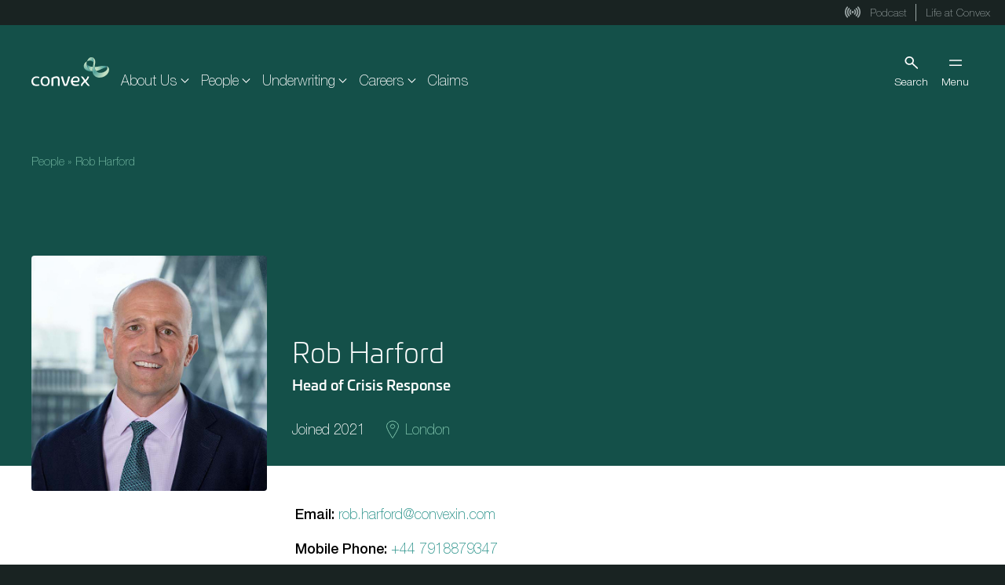

--- FILE ---
content_type: text/html; charset=UTF-8
request_url: https://convexin.com/people/rob-harford/
body_size: 22614
content:



<!doctype html>

<html lang="en">

<head>
	<title>Rob Harford - Convex Insurance</title>
	<meta name="title" content="Rob Harford - Convex Insurance">
	<meta name="description" content="Welcome to Convex Insurance">
	<meta charset="UTF-8">
	<meta http-equiv="X-UA-Compatible" content="IE=edge">
	<meta name="theme-color" content="#145049">
	<meta name="viewport" content="width=device-width, initial-scale=1.0">
	<link rel="apple-touch-icon" sizes="180x180" href="https://convexin.com/wp-content/themes/convex/assets/favicon/apple-touch-icon.png">
<link rel="icon" type="image/png" sizes="32x32" href="https://convexin.com/wp-content/themes/convex/assets/favicon/favicon-32x32.png">
<link rel="icon" type="image/png" sizes="16x16" href="https://convexin.com/wp-content/themes/convex/assets/favicon/favicon-16x16.png">
<link rel="manifest" href="https://convexin.com/wp-content/themes/convex/assets/favicon/site.webmanifest" crossorigin="use-credentials">
<link rel="mask-icon" href="https://convexin.com/wp-content/themes/convex/assets/favicon/safari-pinned-tab.svg" color="#145049">
<meta name="msapplication-TileColor" content="#145049">
<meta name="theme-color" content="#145049">	<script type='text/javascript' id='asp-c65f18e5-js-before'>if ( typeof window.ASP == 'undefined') { window.ASP = {wp_rocket_exception: "DOMContentLoaded", ajaxurl: "https:\/\/convexin.com\/wp-admin\/admin-ajax.php", backend_ajaxurl: "https:\/\/convexin.com\/wp-admin\/admin-ajax.php", asp_url: "https:\/\/convexin.com\/wp-content\/plugins\/ajax-search-pro\/", upload_url: "https:\/\/convexin.com\/wp-content\/uploads\/asp_upload\/", detect_ajax: 0, media_query: "YwstIN", version: "4.27.2", build: 5095, pageHTML: "", additional_scripts: [{"handle":"wd-asp-ajaxsearchpro","src":"https:\/\/convexin.com\/wp-content\/plugins\/ajax-search-pro\/js\/min\/plugin\/merged\/asp.min.js","prereq":false}], script_async_load: false, font_url: "https:\/\/convexin.com\/wp-content\/plugins\/ajax-search-pro\/css\/fonts\/icons\/icons2.woff2", init_only_in_viewport: true, highlight: {"enabled":false,"data":[]}, debug: false, instances: {}, analytics: {"method":"event","tracking_id":"","event":{"focus":{"active":true,"action":"focus","category":"ASP {search_id} | {search_name}","label":"Input focus","value":"1"},"search_start":{"active":false,"action":"search_start","category":"ASP {search_id} | {search_name}","label":"Phrase: {phrase}","value":"1"},"search_end":{"active":true,"action":"search_end","category":"ASP {search_id} | {search_name}","label":"{phrase} | {results_count}","value":"1"},"magnifier":{"active":true,"action":"magnifier","category":"ASP {search_id} | {search_name}","label":"Magnifier clicked","value":"1"},"return":{"active":true,"action":"return","category":"ASP {search_id} | {search_name}","label":"Return button pressed","value":"1"},"try_this":{"active":true,"action":"try_this","category":"ASP {search_id} | {search_name}","label":"Try this click | {phrase}","value":"1"},"facet_change":{"active":false,"action":"facet_change","category":"ASP {search_id} | {search_name}","label":"{option_label} | {option_value}","value":"1"},"result_click":{"active":true,"action":"result_click","category":"ASP {search_id} | {search_name}","label":"{result_title} | {result_url}","value":"1"}}}}};</script><meta name='robots' content='index, follow, max-image-preview:large, max-snippet:-1, max-video-preview:-1' />

	<!-- This site is optimized with the Yoast SEO plugin v26.7 - https://yoast.com/wordpress/plugins/seo/ -->
	<link rel="canonical" href="https://convexin.com/people/rob-harford/" />
	<meta property="og:locale" content="en_US" />
	<meta property="og:type" content="article" />
	<meta property="og:title" content="Rob Harford - Convex Insurance" />
	<meta property="og:url" content="https://convexin.com/people/rob-harford/" />
	<meta property="og:site_name" content="Convex Insurance" />
	<meta property="article:modified_time" content="2025-12-11T12:02:14+00:00" />
	<meta property="og:image" content="https://convexin.com/wp-content/uploads/2022/08/RobHarford_CVX_Headshots_KK_2.jpg" />
	<meta property="og:image:width" content="676" />
	<meta property="og:image:height" content="675" />
	<meta property="og:image:type" content="image/jpeg" />
	<meta name="twitter:card" content="summary_large_image" />
	<meta name="twitter:label1" content="Est. reading time" />
	<meta name="twitter:data1" content="1 minute" />
	<script type="application/ld+json" class="yoast-schema-graph">{"@context":"https://schema.org","@graph":[{"@type":"WebPage","@id":"https://convexin.com/people/rob-harford/","url":"https://convexin.com/people/rob-harford/","name":"Rob Harford - Convex Insurance","isPartOf":{"@id":"https://convexin.com/#website"},"primaryImageOfPage":{"@id":"https://convexin.com/people/rob-harford/#primaryimage"},"image":{"@id":"https://convexin.com/people/rob-harford/#primaryimage"},"thumbnailUrl":"https://convexin.com/wp-content/uploads/2022/08/RobHarford_CVX_Headshots_KK_2.jpg","datePublished":"2022-08-06T14:03:33+00:00","dateModified":"2025-12-11T12:02:14+00:00","breadcrumb":{"@id":"https://convexin.com/people/rob-harford/#breadcrumb"},"inLanguage":"en-US","potentialAction":[{"@type":"ReadAction","target":["https://convexin.com/people/rob-harford/"]}]},{"@type":"ImageObject","inLanguage":"en-US","@id":"https://convexin.com/people/rob-harford/#primaryimage","url":"https://convexin.com/wp-content/uploads/2022/08/RobHarford_CVX_Headshots_KK_2.jpg","contentUrl":"https://convexin.com/wp-content/uploads/2022/08/RobHarford_CVX_Headshots_KK_2.jpg","width":676,"height":675,"caption":"Rob Harford, Head of Security Response"},{"@type":"BreadcrumbList","@id":"https://convexin.com/people/rob-harford/#breadcrumb","itemListElement":[{"@type":"ListItem","position":1,"name":"People","item":"https://convexin.com/people/"},{"@type":"ListItem","position":2,"name":"Rob Harford"}]},{"@type":"WebSite","@id":"https://convexin.com/#website","url":"https://convexin.com/","name":"Convex Insurance","description":"Welcome to Convex Insurance","potentialAction":[{"@type":"SearchAction","target":{"@type":"EntryPoint","urlTemplate":"https://convexin.com/?s={search_term_string}"},"query-input":{"@type":"PropertyValueSpecification","valueRequired":true,"valueName":"search_term_string"}}],"inLanguage":"en-US"}]}</script>
	<!-- / Yoast SEO plugin. -->


<link rel="alternate" title="oEmbed (JSON)" type="application/json+oembed" href="https://convexin.com/wp-json/oembed/1.0/embed?url=https%3A%2F%2Fconvexin.com%2Fpeople%2Frob-harford%2F" />
<link rel="alternate" title="oEmbed (XML)" type="text/xml+oembed" href="https://convexin.com/wp-json/oembed/1.0/embed?url=https%3A%2F%2Fconvexin.com%2Fpeople%2Frob-harford%2F&#038;format=xml" />
<style id='wp-img-auto-sizes-contain-inline-css' type='text/css'>
img:is([sizes=auto i],[sizes^="auto," i]){contain-intrinsic-size:3000px 1500px}
/*# sourceURL=wp-img-auto-sizes-contain-inline-css */
</style>
<link rel='stylesheet' id='ggskin-style-css' href='https://convexin.com/wp-content/plugins/garden-gnome-package/include/ggskin.css?ver=6.9' type='text/css' media='all' />
<link rel='stylesheet' id='wp-block-library-css' href='https://convexin.com/wp-includes/css/dist/block-library/style.min.css?ver=6.9' type='text/css' media='all' />
<style id='global-styles-inline-css' type='text/css'>
:root{--wp--preset--aspect-ratio--square: 1;--wp--preset--aspect-ratio--4-3: 4/3;--wp--preset--aspect-ratio--3-4: 3/4;--wp--preset--aspect-ratio--3-2: 3/2;--wp--preset--aspect-ratio--2-3: 2/3;--wp--preset--aspect-ratio--16-9: 16/9;--wp--preset--aspect-ratio--9-16: 9/16;--wp--preset--color--black: #000000;--wp--preset--color--cyan-bluish-gray: #abb8c3;--wp--preset--color--white: #ffffff;--wp--preset--color--pale-pink: #f78da7;--wp--preset--color--vivid-red: #cf2e2e;--wp--preset--color--luminous-vivid-orange: #ff6900;--wp--preset--color--luminous-vivid-amber: #fcb900;--wp--preset--color--light-green-cyan: #7bdcb5;--wp--preset--color--vivid-green-cyan: #00d084;--wp--preset--color--pale-cyan-blue: #8ed1fc;--wp--preset--color--vivid-cyan-blue: #0693e3;--wp--preset--color--vivid-purple: #9b51e0;--wp--preset--gradient--vivid-cyan-blue-to-vivid-purple: linear-gradient(135deg,rgb(6,147,227) 0%,rgb(155,81,224) 100%);--wp--preset--gradient--light-green-cyan-to-vivid-green-cyan: linear-gradient(135deg,rgb(122,220,180) 0%,rgb(0,208,130) 100%);--wp--preset--gradient--luminous-vivid-amber-to-luminous-vivid-orange: linear-gradient(135deg,rgb(252,185,0) 0%,rgb(255,105,0) 100%);--wp--preset--gradient--luminous-vivid-orange-to-vivid-red: linear-gradient(135deg,rgb(255,105,0) 0%,rgb(207,46,46) 100%);--wp--preset--gradient--very-light-gray-to-cyan-bluish-gray: linear-gradient(135deg,rgb(238,238,238) 0%,rgb(169,184,195) 100%);--wp--preset--gradient--cool-to-warm-spectrum: linear-gradient(135deg,rgb(74,234,220) 0%,rgb(151,120,209) 20%,rgb(207,42,186) 40%,rgb(238,44,130) 60%,rgb(251,105,98) 80%,rgb(254,248,76) 100%);--wp--preset--gradient--blush-light-purple: linear-gradient(135deg,rgb(255,206,236) 0%,rgb(152,150,240) 100%);--wp--preset--gradient--blush-bordeaux: linear-gradient(135deg,rgb(254,205,165) 0%,rgb(254,45,45) 50%,rgb(107,0,62) 100%);--wp--preset--gradient--luminous-dusk: linear-gradient(135deg,rgb(255,203,112) 0%,rgb(199,81,192) 50%,rgb(65,88,208) 100%);--wp--preset--gradient--pale-ocean: linear-gradient(135deg,rgb(255,245,203) 0%,rgb(182,227,212) 50%,rgb(51,167,181) 100%);--wp--preset--gradient--electric-grass: linear-gradient(135deg,rgb(202,248,128) 0%,rgb(113,206,126) 100%);--wp--preset--gradient--midnight: linear-gradient(135deg,rgb(2,3,129) 0%,rgb(40,116,252) 100%);--wp--preset--font-size--small: 13px;--wp--preset--font-size--medium: 20px;--wp--preset--font-size--large: 36px;--wp--preset--font-size--x-large: 42px;--wp--preset--spacing--20: 0.44rem;--wp--preset--spacing--30: 0.67rem;--wp--preset--spacing--40: 1rem;--wp--preset--spacing--50: 1.5rem;--wp--preset--spacing--60: 2.25rem;--wp--preset--spacing--70: 3.38rem;--wp--preset--spacing--80: 5.06rem;--wp--preset--shadow--natural: 6px 6px 9px rgba(0, 0, 0, 0.2);--wp--preset--shadow--deep: 12px 12px 50px rgba(0, 0, 0, 0.4);--wp--preset--shadow--sharp: 6px 6px 0px rgba(0, 0, 0, 0.2);--wp--preset--shadow--outlined: 6px 6px 0px -3px rgb(255, 255, 255), 6px 6px rgb(0, 0, 0);--wp--preset--shadow--crisp: 6px 6px 0px rgb(0, 0, 0);}:where(.is-layout-flex){gap: 0.5em;}:where(.is-layout-grid){gap: 0.5em;}body .is-layout-flex{display: flex;}.is-layout-flex{flex-wrap: wrap;align-items: center;}.is-layout-flex > :is(*, div){margin: 0;}body .is-layout-grid{display: grid;}.is-layout-grid > :is(*, div){margin: 0;}:where(.wp-block-columns.is-layout-flex){gap: 2em;}:where(.wp-block-columns.is-layout-grid){gap: 2em;}:where(.wp-block-post-template.is-layout-flex){gap: 1.25em;}:where(.wp-block-post-template.is-layout-grid){gap: 1.25em;}.has-black-color{color: var(--wp--preset--color--black) !important;}.has-cyan-bluish-gray-color{color: var(--wp--preset--color--cyan-bluish-gray) !important;}.has-white-color{color: var(--wp--preset--color--white) !important;}.has-pale-pink-color{color: var(--wp--preset--color--pale-pink) !important;}.has-vivid-red-color{color: var(--wp--preset--color--vivid-red) !important;}.has-luminous-vivid-orange-color{color: var(--wp--preset--color--luminous-vivid-orange) !important;}.has-luminous-vivid-amber-color{color: var(--wp--preset--color--luminous-vivid-amber) !important;}.has-light-green-cyan-color{color: var(--wp--preset--color--light-green-cyan) !important;}.has-vivid-green-cyan-color{color: var(--wp--preset--color--vivid-green-cyan) !important;}.has-pale-cyan-blue-color{color: var(--wp--preset--color--pale-cyan-blue) !important;}.has-vivid-cyan-blue-color{color: var(--wp--preset--color--vivid-cyan-blue) !important;}.has-vivid-purple-color{color: var(--wp--preset--color--vivid-purple) !important;}.has-black-background-color{background-color: var(--wp--preset--color--black) !important;}.has-cyan-bluish-gray-background-color{background-color: var(--wp--preset--color--cyan-bluish-gray) !important;}.has-white-background-color{background-color: var(--wp--preset--color--white) !important;}.has-pale-pink-background-color{background-color: var(--wp--preset--color--pale-pink) !important;}.has-vivid-red-background-color{background-color: var(--wp--preset--color--vivid-red) !important;}.has-luminous-vivid-orange-background-color{background-color: var(--wp--preset--color--luminous-vivid-orange) !important;}.has-luminous-vivid-amber-background-color{background-color: var(--wp--preset--color--luminous-vivid-amber) !important;}.has-light-green-cyan-background-color{background-color: var(--wp--preset--color--light-green-cyan) !important;}.has-vivid-green-cyan-background-color{background-color: var(--wp--preset--color--vivid-green-cyan) !important;}.has-pale-cyan-blue-background-color{background-color: var(--wp--preset--color--pale-cyan-blue) !important;}.has-vivid-cyan-blue-background-color{background-color: var(--wp--preset--color--vivid-cyan-blue) !important;}.has-vivid-purple-background-color{background-color: var(--wp--preset--color--vivid-purple) !important;}.has-black-border-color{border-color: var(--wp--preset--color--black) !important;}.has-cyan-bluish-gray-border-color{border-color: var(--wp--preset--color--cyan-bluish-gray) !important;}.has-white-border-color{border-color: var(--wp--preset--color--white) !important;}.has-pale-pink-border-color{border-color: var(--wp--preset--color--pale-pink) !important;}.has-vivid-red-border-color{border-color: var(--wp--preset--color--vivid-red) !important;}.has-luminous-vivid-orange-border-color{border-color: var(--wp--preset--color--luminous-vivid-orange) !important;}.has-luminous-vivid-amber-border-color{border-color: var(--wp--preset--color--luminous-vivid-amber) !important;}.has-light-green-cyan-border-color{border-color: var(--wp--preset--color--light-green-cyan) !important;}.has-vivid-green-cyan-border-color{border-color: var(--wp--preset--color--vivid-green-cyan) !important;}.has-pale-cyan-blue-border-color{border-color: var(--wp--preset--color--pale-cyan-blue) !important;}.has-vivid-cyan-blue-border-color{border-color: var(--wp--preset--color--vivid-cyan-blue) !important;}.has-vivid-purple-border-color{border-color: var(--wp--preset--color--vivid-purple) !important;}.has-vivid-cyan-blue-to-vivid-purple-gradient-background{background: var(--wp--preset--gradient--vivid-cyan-blue-to-vivid-purple) !important;}.has-light-green-cyan-to-vivid-green-cyan-gradient-background{background: var(--wp--preset--gradient--light-green-cyan-to-vivid-green-cyan) !important;}.has-luminous-vivid-amber-to-luminous-vivid-orange-gradient-background{background: var(--wp--preset--gradient--luminous-vivid-amber-to-luminous-vivid-orange) !important;}.has-luminous-vivid-orange-to-vivid-red-gradient-background{background: var(--wp--preset--gradient--luminous-vivid-orange-to-vivid-red) !important;}.has-very-light-gray-to-cyan-bluish-gray-gradient-background{background: var(--wp--preset--gradient--very-light-gray-to-cyan-bluish-gray) !important;}.has-cool-to-warm-spectrum-gradient-background{background: var(--wp--preset--gradient--cool-to-warm-spectrum) !important;}.has-blush-light-purple-gradient-background{background: var(--wp--preset--gradient--blush-light-purple) !important;}.has-blush-bordeaux-gradient-background{background: var(--wp--preset--gradient--blush-bordeaux) !important;}.has-luminous-dusk-gradient-background{background: var(--wp--preset--gradient--luminous-dusk) !important;}.has-pale-ocean-gradient-background{background: var(--wp--preset--gradient--pale-ocean) !important;}.has-electric-grass-gradient-background{background: var(--wp--preset--gradient--electric-grass) !important;}.has-midnight-gradient-background{background: var(--wp--preset--gradient--midnight) !important;}.has-small-font-size{font-size: var(--wp--preset--font-size--small) !important;}.has-medium-font-size{font-size: var(--wp--preset--font-size--medium) !important;}.has-large-font-size{font-size: var(--wp--preset--font-size--large) !important;}.has-x-large-font-size{font-size: var(--wp--preset--font-size--x-large) !important;}
/*# sourceURL=global-styles-inline-css */
</style>

<style id='classic-theme-styles-inline-css' type='text/css'>
/*! This file is auto-generated */
.wp-block-button__link{color:#fff;background-color:#32373c;border-radius:9999px;box-shadow:none;text-decoration:none;padding:calc(.667em + 2px) calc(1.333em + 2px);font-size:1.125em}.wp-block-file__button{background:#32373c;color:#fff;text-decoration:none}
/*# sourceURL=/wp-includes/css/classic-themes.min.css */
</style>
<link rel='stylesheet' id='search-filter-plugin-styles-css' href='https://convexin.com/wp-content/plugins/search-filter-pro/public/assets/css/search-filter.min.css?ver=2.5.19' type='text/css' media='all' />
<link rel='stylesheet' id='convex-styles-css' href='https://convexin.com/wp-content/themes/convex/style.css?ver=1768068101' type='text/css' media='' />
<script type="text/javascript" src="https://convexin.com/wp-includes/js/jquery/jquery.min.js?ver=3.7.1" id="jquery-core-js"></script>
<script type="text/javascript" src="https://convexin.com/wp-includes/js/jquery/jquery-migrate.min.js?ver=3.4.1" id="jquery-migrate-js"></script>
<script type="text/javascript" id="search-filter-plugin-build-js-extra">
/* <![CDATA[ */
var SF_LDATA = {"ajax_url":"https://convexin.com/wp-admin/admin-ajax.php","home_url":"https://convexin.com/","extensions":[]};
//# sourceURL=search-filter-plugin-build-js-extra
/* ]]> */
</script>
<script type="text/javascript" src="https://convexin.com/wp-content/plugins/search-filter-pro/public/assets/js/search-filter-build.min.js?ver=2.5.19" id="search-filter-plugin-build-js"></script>
<script type="text/javascript" src="https://convexin.com/wp-content/plugins/search-filter-pro/public/assets/js/chosen.jquery.min.js?ver=2.5.19" id="search-filter-plugin-chosen-js"></script>
<script type="text/javascript" src="https://convexin.com/wp-content/themes/convex/assets/js/vue.min.js?ver=6.9" id="vue-min-script-js"></script>
<script type="text/javascript" src="https://convexin.com/wp-content/themes/convex/assets/js/fuse.js?ver=6.9" id="fuse-js-script-js"></script>
<script type="text/javascript" src="https://convexin.com/wp-content/themes/convex/build/alpine.min.js?ver=1768068101" id="convex-alpinejs-scripts-js" defer="defer" data-wp-strategy="defer"></script>
<script type="text/javascript" src="https://convexin.com/wp-content/themes/convex/build/fancybox.min.js?ver=1768068101" id="convex-fancybox-scripts-js"></script>
<link rel="https://api.w.org/" href="https://convexin.com/wp-json/" /><link rel="alternate" title="JSON" type="application/json" href="https://convexin.com/wp-json/wp/v2/people/8485" /><link rel="EditURI" type="application/rsd+xml" title="RSD" href="https://convexin.com/xmlrpc.php?rsd" />
<meta name="generator" content="WordPress 6.9" />
<link rel='shortlink' href='https://convexin.com/?p=8485' />
<!-- Start Consent Manager -->
<script type="text/javascript" data-cmp-ab="1" src="https://cdn.consentmanager.net/delivery/autoblocking/0877176dc17b5.js" data-cmp-host="d.delivery.consentmanager.net" data-cmp-cdn="cdn.consentmanager.net" data-cmp-codesrc="0"></script>
<!-- Start Consent Manager -->
<!-- Start Google Tag Manager -->
<script>
    (function(w,d,s,l,i){w[l] = w[l] || [];w[l].push({'gtm.start':
    new Date().getTime(),event:'gtm.js'});var f=d.getElementsByTagName(s)[0],
    j=d.createElement(s),dl=l!='dataLayer'?'&l='+l:'';j.async=true;j.src=
    'https://www.googletagmanager.com/gtm.js?id='+i+dl;f.parentNode.insertBefore(j,f);
})(window,document,'script','dataLayer','GTM-NJKL4BJ');
</script>
<!-- End Google Tag Manager -->

<!-- Start of HubSpot Embed Code -->
<script type="text/javascript" id="hs-script-loader" async defer src="//js.hs-scripts.com/6827624.js"></script> 
<!-- End of HubSpot Embed Code --><link rel="icon" href="https://convexin.com/wp-content/uploads/2019/10/Convex_Favicon_48x48px.png" sizes="32x32" />
<link rel="icon" href="https://convexin.com/wp-content/uploads/2019/10/Convex_Favicon_48x48px.png" sizes="192x192" />
<link rel="apple-touch-icon" href="https://convexin.com/wp-content/uploads/2019/10/Convex_Favicon_48x48px.png" />
<meta name="msapplication-TileImage" content="https://convexin.com/wp-content/uploads/2019/10/Convex_Favicon_48x48px.png" />
	
	<link rel="stylesheet" href="https://use.typekit.net/pjo6eiv.css"/>

	<!-- Meta head for UK site here -->
<link rel="stylesheet" id="asp-basic" href="https://convexin.com/wp-content/cache/asp/style.basic-ho-is-po-no-da-au-co-au-se-is.css?mq=YwstIN" media="all" /><style id='asp-instance-3'>div[id*='ajaxsearchpro3_'] div.asp_loader,div[id*='ajaxsearchpro3_'] div.asp_loader *{box-sizing:border-box !important;margin:0;padding:0;box-shadow:none}div[id*='ajaxsearchpro3_'] div.asp_loader{box-sizing:border-box;display:flex;flex:0 1 auto;flex-direction:column;flex-grow:0;flex-shrink:0;flex-basis:28px;max-width:100%;max-height:100%;align-items:center;justify-content:center}div[id*='ajaxsearchpro3_'] div.asp_loader-inner{width:100%;margin:0 auto;text-align:center;height:100%}@-webkit-keyframes rotate-simple{0%{-webkit-transform:rotate(0deg);transform:rotate(0deg)}50%{-webkit-transform:rotate(180deg);transform:rotate(180deg)}100%{-webkit-transform:rotate(360deg);transform:rotate(360deg)}}@keyframes rotate-simple{0%{-webkit-transform:rotate(0deg);transform:rotate(0deg)}50%{-webkit-transform:rotate(180deg);transform:rotate(180deg)}100%{-webkit-transform:rotate(360deg);transform:rotate(360deg)}}div[id*='ajaxsearchpro3_'] div.asp_simple-circle{margin:0;height:100%;width:100%;animation:rotate-simple 0.8s infinite linear;-webkit-animation:rotate-simple 0.8s infinite linear;border:4px solid rgb(0,0,0);border-right-color:transparent;border-radius:50%;box-sizing:border-box}div[id*='ajaxsearchprores3_'] .asp_res_loader div.asp_loader,div[id*='ajaxsearchprores3_'] .asp_res_loader div.asp_loader *{box-sizing:border-box !important;margin:0;padding:0;box-shadow:none}div[id*='ajaxsearchprores3_'] .asp_res_loader div.asp_loader{box-sizing:border-box;display:flex;flex:0 1 auto;flex-direction:column;flex-grow:0;flex-shrink:0;flex-basis:28px;max-width:100%;max-height:100%;align-items:center;justify-content:center}div[id*='ajaxsearchprores3_'] .asp_res_loader div.asp_loader-inner{width:100%;margin:0 auto;text-align:center;height:100%}@-webkit-keyframes rotate-simple{0%{-webkit-transform:rotate(0deg);transform:rotate(0deg)}50%{-webkit-transform:rotate(180deg);transform:rotate(180deg)}100%{-webkit-transform:rotate(360deg);transform:rotate(360deg)}}@keyframes rotate-simple{0%{-webkit-transform:rotate(0deg);transform:rotate(0deg)}50%{-webkit-transform:rotate(180deg);transform:rotate(180deg)}100%{-webkit-transform:rotate(360deg);transform:rotate(360deg)}}div[id*='ajaxsearchprores3_'] .asp_res_loader div.asp_simple-circle{margin:0;height:100%;width:100%;animation:rotate-simple 0.8s infinite linear;-webkit-animation:rotate-simple 0.8s infinite linear;border:4px solid rgb(0,0,0);border-right-color:transparent;border-radius:50%;box-sizing:border-box}#ajaxsearchpro3_1 div.asp_loader,#ajaxsearchpro3_2 div.asp_loader,#ajaxsearchpro3_1 div.asp_loader *,#ajaxsearchpro3_2 div.asp_loader *{box-sizing:border-box !important;margin:0;padding:0;box-shadow:none}#ajaxsearchpro3_1 div.asp_loader,#ajaxsearchpro3_2 div.asp_loader{box-sizing:border-box;display:flex;flex:0 1 auto;flex-direction:column;flex-grow:0;flex-shrink:0;flex-basis:28px;max-width:100%;max-height:100%;align-items:center;justify-content:center}#ajaxsearchpro3_1 div.asp_loader-inner,#ajaxsearchpro3_2 div.asp_loader-inner{width:100%;margin:0 auto;text-align:center;height:100%}@-webkit-keyframes rotate-simple{0%{-webkit-transform:rotate(0deg);transform:rotate(0deg)}50%{-webkit-transform:rotate(180deg);transform:rotate(180deg)}100%{-webkit-transform:rotate(360deg);transform:rotate(360deg)}}@keyframes rotate-simple{0%{-webkit-transform:rotate(0deg);transform:rotate(0deg)}50%{-webkit-transform:rotate(180deg);transform:rotate(180deg)}100%{-webkit-transform:rotate(360deg);transform:rotate(360deg)}}#ajaxsearchpro3_1 div.asp_simple-circle,#ajaxsearchpro3_2 div.asp_simple-circle{margin:0;height:100%;width:100%;animation:rotate-simple 0.8s infinite linear;-webkit-animation:rotate-simple 0.8s infinite linear;border:4px solid rgb(0,0,0);border-right-color:transparent;border-radius:50%;box-sizing:border-box}div.asp_r.asp_r_3,div.asp_r.asp_r_3 *,div.asp_m.asp_m_3,div.asp_m.asp_m_3 *,div.asp_s.asp_s_3,div.asp_s.asp_s_3 *{-webkit-box-sizing:content-box;-moz-box-sizing:content-box;-ms-box-sizing:content-box;-o-box-sizing:content-box;box-sizing:content-box;border:0;border-radius:0;text-transform:none;text-shadow:none;box-shadow:none;text-decoration:none;text-align:left;letter-spacing:normal}div.asp_r.asp_r_3,div.asp_m.asp_m_3,div.asp_s.asp_s_3{-webkit-box-sizing:border-box;-moz-box-sizing:border-box;-ms-box-sizing:border-box;-o-box-sizing:border-box;box-sizing:border-box}div.asp_r.asp_r_3,div.asp_r.asp_r_3 *,div.asp_m.asp_m_3,div.asp_m.asp_m_3 *,div.asp_s.asp_s_3,div.asp_s.asp_s_3 *{padding:0;margin:0}.wpdreams_clear{clear:both}.asp_w_container_3{width:100%}#ajaxsearchpro3_1,#ajaxsearchpro3_2,div.asp_m.asp_m_3{width:100%;height:auto;max-height:none;border-radius:5px;background:#d1eaff;margin-top:0;margin-bottom:0;background-image:-moz-radial-gradient(center,ellipse cover,rgba(130,199,175,0.25),rgba(130,199,175,0.25));background-image:-webkit-gradient(radial,center center,0px,center center,100%,rgba(130,199,175,0.25),rgba(130,199,175,0.25));background-image:-webkit-radial-gradient(center,ellipse cover,rgba(130,199,175,0.25),rgba(130,199,175,0.25));background-image:-o-radial-gradient(center,ellipse cover,rgba(130,199,175,0.25),rgba(130,199,175,0.25));background-image:-ms-radial-gradient(center,ellipse cover,rgba(130,199,175,0.25),rgba(130,199,175,0.25));background-image:radial-gradient(ellipse at center,rgba(130,199,175,0.25),rgba(130,199,175,0.25));overflow:hidden;border:1px none rgba(228,228,228,1);border-radius:4px 4px 0 0;box-shadow:none}@media only screen and (min-width:641px) and (max-width:1024px){.asp_w_container_3{width:}div.asp_main_container.asp_w+[id*=asp-try-3]{width:}}@media only screen and (max-width:640px){.asp_w_container_3{width:}div.asp_main_container.asp_w+[id*=asp-try-3]{width:}}#ajaxsearchpro3_1 .probox,#ajaxsearchpro3_2 .probox,div.asp_m.asp_m_3 .probox{margin:0;height:41px;background-image:-moz-radial-gradient(center,ellipse cover,rgba(130,199,175,0.25),rgba(130,199,175,0.25));background-image:-webkit-gradient(radial,center center,0px,center center,100%,rgba(130,199,175,0.25),rgba(130,199,175,0.25));background-image:-webkit-radial-gradient(center,ellipse cover,rgba(130,199,175,0.25),rgba(130,199,175,0.25));background-image:-o-radial-gradient(center,ellipse cover,rgba(130,199,175,0.25),rgba(130,199,175,0.25));background-image:-ms-radial-gradient(center,ellipse cover,rgba(130,199,175,0.25),rgba(130,199,175,0.25));background-image:radial-gradient(ellipse at center,rgba(130,199,175,0.25),rgba(130,199,175,0.25));border:0 none rgb(255,255,255);border-radius:4px 4px 4px 4px;box-shadow:0 -1px 0 0 #248f87 inset}p[id*=asp-try-3]{color:rgb(85,85,85) !important;display:block}div.asp_main_container+[id*=asp-try-3]{width:100%}p[id*=asp-try-3] a{color:rgb(255,181,86) !important}p[id*=asp-try-3] a:after{color:rgb(85,85,85) !important;display:inline;content:','}p[id*=asp-try-3] a:last-child:after{display:none}#ajaxsearchpro3_1 .probox .proinput,#ajaxsearchpro3_2 .probox .proinput,div.asp_m.asp_m_3 .probox .proinput{font-weight:normal;font-family:inherit;color:rgb(0,0,0);font-size:16px;line-height:18px;text-shadow:none;line-height:normal;flex-grow:1;order:5;margin:0 0 0 10px;padding:0 5px}#ajaxsearchpro3_1 .probox .proinput input.orig,#ajaxsearchpro3_2 .probox .proinput input.orig,div.asp_m.asp_m_3 .probox .proinput input.orig{font-weight:normal;font-family:inherit;color:rgb(0,0,0);font-size:16px;line-height:18px;text-shadow:none;line-height:normal;border:0;box-shadow:none;height:41px;position:relative;z-index:2;padding:0 !important;padding-top:2px !important;margin:-1px 0 0 -4px !important;width:100%;background:transparent !important}#ajaxsearchpro3_1 .probox .proinput input.autocomplete,#ajaxsearchpro3_2 .probox .proinput input.autocomplete,div.asp_m.asp_m_3 .probox .proinput input.autocomplete{font-weight:normal;font-family:inherit;color:rgb(0,0,0);font-size:16px;line-height:18px;text-shadow:none;line-height:normal;opacity:0.25;height:41px;display:block;position:relative;z-index:1;padding:0 !important;margin:-1px 0 0 -4px !important;margin-top:-41px !important;width:100%;background:transparent !important}.rtl #ajaxsearchpro3_1 .probox .proinput input.orig,.rtl #ajaxsearchpro3_2 .probox .proinput input.orig,.rtl #ajaxsearchpro3_1 .probox .proinput input.autocomplete,.rtl #ajaxsearchpro3_2 .probox .proinput input.autocomplete,.rtl div.asp_m.asp_m_3 .probox .proinput input.orig,.rtl div.asp_m.asp_m_3 .probox .proinput input.autocomplete{font-weight:normal;font-family:inherit;color:rgb(0,0,0);font-size:16px;line-height:18px;text-shadow:none;line-height:normal;direction:rtl;text-align:right}.rtl #ajaxsearchpro3_1 .probox .proinput,.rtl #ajaxsearchpro3_2 .probox .proinput,.rtl div.asp_m.asp_m_3 .probox .proinput{margin-right:2px}.rtl #ajaxsearchpro3_1 .probox .proloading,.rtl #ajaxsearchpro3_1 .probox .proclose,.rtl #ajaxsearchpro3_2 .probox .proloading,.rtl #ajaxsearchpro3_2 .probox .proclose,.rtl div.asp_m.asp_m_3 .probox .proloading,.rtl div.asp_m.asp_m_3 .probox .proclose{order:3}div.asp_m.asp_m_3 .probox .proinput input.orig::-webkit-input-placeholder{font-weight:normal;font-family:inherit;color:rgb(0,0,0);font-size:16px;text-shadow:none;opacity:0.85}div.asp_m.asp_m_3 .probox .proinput input.orig::-moz-placeholder{font-weight:normal;font-family:inherit;color:rgb(0,0,0);font-size:16px;text-shadow:none;opacity:0.85}div.asp_m.asp_m_3 .probox .proinput input.orig:-ms-input-placeholder{font-weight:normal;font-family:inherit;color:rgb(0,0,0);font-size:16px;text-shadow:none;opacity:0.85}div.asp_m.asp_m_3 .probox .proinput input.orig:-moz-placeholder{font-weight:normal;font-family:inherit;color:rgb(0,0,0);font-size:16px;text-shadow:none;opacity:0.85;line-height:normal !important}#ajaxsearchpro3_1 .probox .proinput input.autocomplete,#ajaxsearchpro3_2 .probox .proinput input.autocomplete,div.asp_m.asp_m_3 .probox .proinput input.autocomplete{font-weight:normal;font-family:inherit;color:rgb(0,0,0);font-size:16px;line-height:18px;text-shadow:none;line-height:normal;border:0;box-shadow:none}#ajaxsearchpro3_1 .probox .proloading,#ajaxsearchpro3_1 .probox .proclose,#ajaxsearchpro3_1 .probox .promagnifier,#ajaxsearchpro3_1 .probox .prosettings,#ajaxsearchpro3_2 .probox .proloading,#ajaxsearchpro3_2 .probox .proclose,#ajaxsearchpro3_2 .probox .promagnifier,#ajaxsearchpro3_2 .probox .prosettings,div.asp_m.asp_m_3 .probox .proloading,div.asp_m.asp_m_3 .probox .proclose,div.asp_m.asp_m_3 .probox .promagnifier,div.asp_m.asp_m_3 .probox .prosettings{width:41px;height:41px;flex:0 0 41px;flex-grow:0;order:7;text-align:center}#ajaxsearchpro3_1 .probox .proclose svg,#ajaxsearchpro3_2 .probox .proclose svg,div.asp_m.asp_m_3 .probox .proclose svg{fill:rgb(254,254,254);background:rgb(51,51,51);box-shadow:0 0 0 2px rgba(255,255,255,0.9);border-radius:50%;box-sizing:border-box;margin-left:-10px;margin-top:-10px;padding:4px}#ajaxsearchpro3_1 .probox .proloading,#ajaxsearchpro3_2 .probox .proloading,div.asp_m.asp_m_3 .probox .proloading{width:41px;height:41px;min-width:41px;min-height:41px;max-width:41px;max-height:41px}#ajaxsearchpro3_1 .probox .proloading .asp_loader,#ajaxsearchpro3_2 .probox .proloading .asp_loader,div.asp_m.asp_m_3 .probox .proloading .asp_loader{width:37px;height:37px;min-width:37px;min-height:37px;max-width:37px;max-height:37px}#ajaxsearchpro3_1 .probox .promagnifier,#ajaxsearchpro3_2 .probox .promagnifier,div.asp_m.asp_m_3 .probox .promagnifier{width:auto;height:41px;flex:0 0 auto;order:7;-webkit-flex:0 0 auto;-webkit-order:7}div.asp_m.asp_m_3 .probox .promagnifier{display:none}div.asp_m.asp_m_3 .probox .promagnifier:focus-visible{outline:black outset}#ajaxsearchpro3_1 .probox .proloading .innericon,#ajaxsearchpro3_2 .probox .proloading .innericon,#ajaxsearchpro3_1 .probox .proclose .innericon,#ajaxsearchpro3_2 .probox .proclose .innericon,#ajaxsearchpro3_1 .probox .promagnifier .innericon,#ajaxsearchpro3_2 .probox .promagnifier .innericon,#ajaxsearchpro3_1 .probox .prosettings .innericon,#ajaxsearchpro3_2 .probox .prosettings .innericon,div.asp_m.asp_m_3 .probox .proloading .innericon,div.asp_m.asp_m_3 .probox .proclose .innericon,div.asp_m.asp_m_3 .probox .promagnifier .innericon,div.asp_m.asp_m_3 .probox .prosettings .innericon{text-align:center}#ajaxsearchpro3_1 .probox .promagnifier .innericon,#ajaxsearchpro3_2 .probox .promagnifier .innericon,div.asp_m.asp_m_3 .probox .promagnifier .innericon{display:block;width:41px;height:41px;float:right}#ajaxsearchpro3_1 .probox .promagnifier .asp_text_button,#ajaxsearchpro3_2 .probox .promagnifier .asp_text_button,div.asp_m.asp_m_3 .probox .promagnifier .asp_text_button{display:block;width:auto;height:41px;float:right;margin:0;padding:0 10px;font-weight:normal;font-family:"Open Sans";color:rgb(51,51,51);font-size:15px;line-height:auto;text-shadow:none;line-height:41px}#ajaxsearchpro3_1 .probox .promagnifier .innericon svg,#ajaxsearchpro3_2 .probox .promagnifier .innericon svg,div.asp_m.asp_m_3 .probox .promagnifier .innericon svg{fill:rgb(255,255,255)}#ajaxsearchpro3_1 .probox .prosettings .innericon svg,#ajaxsearchpro3_2 .probox .prosettings .innericon svg,div.asp_m.asp_m_3 .probox .prosettings .innericon svg{fill:rgb(69,69,69)}#ajaxsearchpro3_1 .probox .promagnifier,#ajaxsearchpro3_2 .probox .promagnifier,div.asp_m.asp_m_3 .probox .promagnifier{width:41px;height:41px;background:transparent;background-position:center center;background-repeat:no-repeat;order:11;-webkit-order:11;float:right;border:0 solid rgb(255,255,255);border-radius:0;box-shadow:-1px 1px 0 0 rgba(255,255,255,0.64) inset;cursor:pointer;background-size:100% 100%;background-position:center center;background-repeat:no-repeat;cursor:pointer}#ajaxsearchpro3_1 .probox .prosettings,#ajaxsearchpro3_2 .probox .prosettings,div.asp_m.asp_m_3 .probox .prosettings{width:41px;height:41px;background:transparent;background-position:center center;background-repeat:no-repeat;order:10;-webkit-order:10;float:right;border:0 solid rgb(255,255,255);border-radius:0;box-shadow:0 1px 0 0 rgba(255,255,255,0.64) inset;cursor:pointer;background-size:100% 100%;align-self:flex-end}#ajaxsearchpro3_1 .probox .prosettings .innericon,#ajaxsearchpro3_2 .probox .prosettings .innericon,div.asp_m.asp_m_3 .probox .prosettings .innericon{background-image:url("http://localhost/wp-content/uploads/2022/08/filters-icon.svg")}#ajaxsearchprores3_1,#ajaxsearchprores3_2,div.asp_r.asp_r_3{position:absolute;z-index:11000;width:auto;margin:0}#ajaxsearchprores3_1 .asp_nores,#ajaxsearchprores3_2 .asp_nores,div.asp_r.asp_r_3 .asp_nores{border:0 solid rgb(0,0,0);border-radius:0;box-shadow:0 5px 5px -5px #dfdfdf;padding:6px 12px 6px 12px;margin:0;font-weight:normal;font-family:inherit;color:rgba(74,74,74,1);font-size:1rem;line-height:1.2rem;text-shadow:none;font-weight:normal;background:rgb(255,255,255)}#ajaxsearchprores3_1 .asp_nores .asp_nores_kw_suggestions,#ajaxsearchprores3_2 .asp_nores .asp_nores_kw_suggestions,div.asp_r.asp_r_3 .asp_nores .asp_nores_kw_suggestions{color:rgba(234,67,53,1);font-weight:normal}#ajaxsearchprores3_1 .asp_nores .asp_keyword,#ajaxsearchprores3_2 .asp_nores .asp_keyword,div.asp_r.asp_r_3 .asp_nores .asp_keyword{padding:0 8px 0 0;cursor:pointer;color:rgba(20,84,169,1);font-weight:bold}#ajaxsearchprores3_1 .asp_results_top,#ajaxsearchprores3_2 .asp_results_top,div.asp_r.asp_r_3 .asp_results_top{background:rgb(255,255,255);border:1px none rgb(81,81,81);border-radius:0;padding:6px 12px 6px 12px;margin:0 0 4px 0;text-align:center;font-weight:normal;font-family:"Open Sans";color:rgb(81,81,81);font-size:13px;line-height:16px;text-shadow:none}#ajaxsearchprores3_1 .results .item,#ajaxsearchprores3_2 .results .item,div.asp_r.asp_r_3 .results .item{height:auto;background:rgb(255,255,255)}#ajaxsearchprores3_1 .results .item.hovered,#ajaxsearchprores3_2 .results .item.hovered,div.asp_r.asp_r_3 .results .item.hovered{background-image:-moz-radial-gradient(center,ellipse cover,rgb(244,244,244),rgb(246,246,246));background-image:-webkit-gradient(radial,center center,0px,center center,100%,rgb(244,244,244),rgb(246,246,246));background-image:-webkit-radial-gradient(center,ellipse cover,rgb(244,244,244),rgb(246,246,246));background-image:-o-radial-gradient(center,ellipse cover,rgb(244,244,244),rgb(246,246,246));background-image:-ms-radial-gradient(center,ellipse cover,rgb(244,244,244),rgb(246,246,246));background-image:radial-gradient(ellipse at center,rgb(244,244,244),rgb(246,246,246))}#ajaxsearchprores3_1 .results .item .asp_image,#ajaxsearchprores3_2 .results .item .asp_image,div.asp_r.asp_r_3 .results .item .asp_image{background-size:cover;background-repeat:no-repeat}#ajaxsearchprores3_1 .results .item .asp_image img,#ajaxsearchprores3_2 .results .item .asp_image img,div.asp_r.asp_r_3 .results .item .asp_image img{object-fit:cover}#ajaxsearchprores3_1 .results .item .asp_item_overlay_img,#ajaxsearchprores3_2 .results .item .asp_item_overlay_img,div.asp_r.asp_r_3 .results .item .asp_item_overlay_img{background-size:cover;background-repeat:no-repeat}#ajaxsearchprores3_1 .results .item .asp_content,#ajaxsearchprores3_2 .results .item .asp_content,div.asp_r.asp_r_3 .results .item .asp_content{overflow:hidden;background:transparent;margin:0;padding:0 10px}#ajaxsearchprores3_1 .results .item .asp_content h3,#ajaxsearchprores3_2 .results .item .asp_content h3,div.asp_r.asp_r_3 .results .item .asp_content h3{margin:0;padding:0;display:inline-block;line-height:inherit;font-weight:bold;font-family:inherit;color:rgba(36,143,135,1);font-size:1em;line-height:1.5em;text-shadow:none}#ajaxsearchprores3_1 .results .item .asp_content h3 a,#ajaxsearchprores3_2 .results .item .asp_content h3 a,div.asp_r.asp_r_3 .results .item .asp_content h3 a{margin:0;padding:0;line-height:inherit;display:block;font-weight:bold;font-family:inherit;color:rgba(36,143,135,1);font-size:1em;line-height:1.5em;text-shadow:none}#ajaxsearchprores3_1 .results .item .asp_content h3 a:hover,#ajaxsearchprores3_2 .results .item .asp_content h3 a:hover,div.asp_r.asp_r_3 .results .item .asp_content h3 a:hover{font-weight:bold;font-family:inherit;color:rgba(36,143,135,1);font-size:1em;line-height:1.5em;text-shadow:none}#ajaxsearchprores3_1 .results .item div.etc,#ajaxsearchprores3_2 .results .item div.etc,div.asp_r.asp_r_3 .results .item div.etc{padding:0;font-size:13px;line-height:1.3em;margin-bottom:6px}#ajaxsearchprores3_1 .results .item .etc .asp_author,#ajaxsearchprores3_2 .results .item .etc .asp_author,div.asp_r.asp_r_3 .results .item .etc .asp_author{padding:0;font-weight:bold;font-family:inherit;color:rgba(36,143,135,1);font-size:.75em;line-height:1.5em;text-shadow:none}#ajaxsearchprores3_1 .results .item .etc .asp_date,#ajaxsearchprores3_2 .results .item .etc .asp_date,div.asp_r.asp_r_3 .results .item .etc .asp_date{margin:0 0 0 10px;padding:0;font-weight:normal;font-family:inherit;color:rgba(36,143,135,1);font-size:.75em;line-height:1.5em;text-shadow:none}#ajaxsearchprores3_1 .results .item div.asp_content,#ajaxsearchprores3_2 .results .item div.asp_content,div.asp_r.asp_r_3 .results .item div.asp_content{margin:0;padding:0;font-weight:normal;font-family:inherit;color:rgba(36,143,135,1);font-size:.75em;line-height:1.5em;text-shadow:none}#ajaxsearchprores3_1 span.highlighted,#ajaxsearchprores3_2 span.highlighted,div.asp_r.asp_r_3 span.highlighted{font-weight:bold;color:rgba(217,49,43,1);background-color:rgba(238,238,238,1)}#ajaxsearchprores3_1 p.showmore,#ajaxsearchprores3_2 p.showmore,div.asp_r.asp_r_3 p.showmore{text-align:center;font-weight:normal;font-family:inherit;color:rgba(36,143,135,1);font-size:.75em;line-height:1.5em;text-shadow:none}#ajaxsearchprores3_1 p.showmore a,#ajaxsearchprores3_2 p.showmore a,div.asp_r.asp_r_3 p.showmore a{font-weight:normal;font-family:inherit;color:rgba(36,143,135,1);font-size:.75em;line-height:1.5em;text-shadow:none;padding:10px 5px;margin:0 auto;background:rgba(255,255,255,1);display:block;text-align:center}#ajaxsearchprores3_1 .asp_res_loader,#ajaxsearchprores3_2 .asp_res_loader,div.asp_r.asp_r_3 .asp_res_loader{background:rgb(255,255,255);height:200px;padding:10px}#ajaxsearchprores3_1.isotopic .asp_res_loader,#ajaxsearchprores3_2.isotopic .asp_res_loader,div.asp_r.asp_r_3.isotopic .asp_res_loader{background:rgba(255,255,255,0)}#ajaxsearchprores3_1 .asp_res_loader .asp_loader,#ajaxsearchprores3_2 .asp_res_loader .asp_loader,div.asp_r.asp_r_3 .asp_res_loader .asp_loader{height:200px;width:200px;margin:0 auto}div.asp_s.asp_s_3.searchsettings,div.asp_s.asp_s_3.searchsettings,div.asp_s.asp_s_3.searchsettings{direction:ltr;padding:0;background-image:-webkit-linear-gradient(185deg,rgb(255,255,255),rgb(255,255,255));background-image:-moz-linear-gradient(185deg,rgb(255,255,255),rgb(255,255,255));background-image:-o-linear-gradient(185deg,rgb(255,255,255),rgb(255,255,255));background-image:-ms-linear-gradient(185deg,rgb(255,255,255) 0,rgb(255,255,255) 100%);background-image:linear-gradient(185deg,rgb(255,255,255),rgb(255,255,255));box-shadow:0 0 0 1px rgb(181,181,181) inset;;max-width:208px;z-index:2}div.asp_s.asp_s_3.searchsettings.asp_s,div.asp_s.asp_s_3.searchsettings.asp_s,div.asp_s.asp_s_3.searchsettings.asp_s{z-index:11001}#ajaxsearchprobsettings3_1.searchsettings,#ajaxsearchprobsettings3_2.searchsettings,div.asp_sb.asp_sb_3.searchsettings{max-width:208px}div.asp_s.asp_s_3.searchsettings form,div.asp_s.asp_s_3.searchsettings form,div.asp_s.asp_s_3.searchsettings form{display:block;-moz-column-width:200px;-moz-column-fill:balance;-moz-column-gap:0;-webkit-column-width:200px;-webkit-column-gap:0;column-width:200px;column-gap:0;column-fill:balance}div.asp_sb.asp_sb_3.searchsettings form,div.asp_sb.asp_sb_3.searchsettings form,div.asp_sb.asp_sb_3.searchsettings form{display:block;-moz-column-width:200px;-moz-column-fill:balance;-moz-column-gap:0;-webkit-column-width:200px;-webkit-column-gap:0;column-width:200px;column-gap:0;column-fill:balance}div.asp_sb.asp_sb_3.searchsettings form>fieldset,div.asp_sb.asp_sb_3.searchsettings form>fieldset,div.asp_sb.asp_sb_3.searchsettings form>fieldset{display:inline-block;vertical-align:top;float:none}div.asp_s.asp_s_3.searchsettings form>fieldset,div.asp_s.asp_s_3.searchsettings form>fieldset,div.asp_s.asp_s_3.searchsettings form>fieldset{display:inline-block;vertical-align:top;float:none}#ajaxsearchprosettings3_1.searchsettings div.asp_option_label,#ajaxsearchprosettings3_2.searchsettings div.asp_option_label,#ajaxsearchprosettings3_1.searchsettings .asp_label,#ajaxsearchprosettings3_2.searchsettings .asp_label,div.asp_s.asp_s_3.searchsettings div.asp_option_label,div.asp_s.asp_s_3.searchsettings .asp_label{font-weight:bold;font-family:inherit;color:rgb(43,43,43);font-size:.75em;line-height:1.5em;text-shadow:none}#ajaxsearchprosettings3_1.searchsettings .asp_option_inner .asp_option_checkbox,#ajaxsearchprosettings3_2.searchsettings .asp_option_inner .asp_option_checkbox,div.asp_sb.asp_sb_3.searchsettings .asp_option_inner .asp_option_checkbox,div.asp_s.asp_s_3.searchsettings .asp_option_inner .asp_option_checkbox{background-image:-webkit-linear-gradient(180deg,rgb(34,34,34),rgb(69,72,77));background-image:-moz-linear-gradient(180deg,rgb(34,34,34),rgb(69,72,77));background-image:-o-linear-gradient(180deg,rgb(34,34,34),rgb(69,72,77));background-image:-ms-linear-gradient(180deg,rgb(34,34,34) 0,rgb(69,72,77) 100%);background-image:linear-gradient(180deg,rgb(34,34,34),rgb(69,72,77))}#ajaxsearchprosettings3_1.searchsettings .asp_option_inner .asp_option_checkbox:after,#ajaxsearchprosettings3_2.searchsettings .asp_option_inner .asp_option_checkbox:after,#ajaxsearchprobsettings3_1.searchsettings .asp_option_inner .asp_option_checkbox:after,#ajaxsearchprobsettings3_2.searchsettings .asp_option_inner .asp_option_checkbox:after,div.asp_sb.asp_sb_3.searchsettings .asp_option_inner .asp_option_checkbox:after,div.asp_s.asp_s_3.searchsettings .asp_option_inner .asp_option_checkbox:after{font-family:'asppsicons2';border:none;content:"\e800";display:block;position:absolute;top:0;left:0;font-size:11px;color:rgb(255,255,255);margin:1px 0 0 0 !important;line-height:17px;text-align:center;text-decoration:none;text-shadow:none}div.asp_sb.asp_sb_3.searchsettings .asp_sett_scroll,div.asp_s.asp_s_3.searchsettings .asp_sett_scroll{scrollbar-width:thin;scrollbar-color:rgba(0,0,0,0.5) transparent}div.asp_sb.asp_sb_3.searchsettings .asp_sett_scroll::-webkit-scrollbar,div.asp_s.asp_s_3.searchsettings .asp_sett_scroll::-webkit-scrollbar{width:7px}div.asp_sb.asp_sb_3.searchsettings .asp_sett_scroll::-webkit-scrollbar-track,div.asp_s.asp_s_3.searchsettings .asp_sett_scroll::-webkit-scrollbar-track{background:transparent}div.asp_sb.asp_sb_3.searchsettings .asp_sett_scroll::-webkit-scrollbar-thumb,div.asp_s.asp_s_3.searchsettings .asp_sett_scroll::-webkit-scrollbar-thumb{background:rgba(0,0,0,0.5);border-radius:5px;border:none}#ajaxsearchprosettings3_1.searchsettings .asp_sett_scroll,#ajaxsearchprosettings3_2.searchsettings .asp_sett_scroll,div.asp_s.asp_s_3.searchsettings .asp_sett_scroll{max-height:;overflow:auto}#ajaxsearchprobsettings3_1.searchsettings .asp_sett_scroll,#ajaxsearchprobsettings3_2.searchsettings .asp_sett_scroll,div.asp_sb.asp_sb_3.searchsettings .asp_sett_scroll{max-height:;overflow:auto}#ajaxsearchprosettings3_1.searchsettings fieldset,#ajaxsearchprosettings3_2.searchsettings fieldset,div.asp_s.asp_s_3.searchsettings fieldset{width:200px;min-width:200px;max-width:10000px}#ajaxsearchprobsettings3_1.searchsettings fieldset,#ajaxsearchprobsettings3_2.searchsettings fieldset,div.asp_sb.asp_sb_3.searchsettings fieldset{width:200px;min-width:200px;max-width:10000px}#ajaxsearchprosettings3_1.searchsettings fieldset legend,#ajaxsearchprosettings3_2.searchsettings fieldset legend,div.asp_s.asp_s_3.searchsettings fieldset legend{padding:0 0 0 10px;margin:0;background:transparent;font-weight:normal;font-family:inherit;color:rgb(71,71,71);font-size:.75em;line-height:1.5em;text-shadow:none}#ajaxsearchprores3_1.vertical,#ajaxsearchprores3_2.vertical,div.asp_r.asp_r_3.vertical{padding:4px;background:rgb(255,255,255);border-radius:3px;border:1px solid rgba(36,143,135,1);border-radius:0 0 4px 4px;box-shadow:none;visibility:hidden;display:none}#ajaxsearchprores3_1.vertical .results,#ajaxsearchprores3_2.vertical .results,div.asp_r.asp_r_3.vertical .results{max-height:none;overflow-x:hidden;overflow-y:auto}#ajaxsearchprores3_1.vertical .item,#ajaxsearchprores3_2.vertical .item,div.asp_r.asp_r_3.vertical .item{position:relative;box-sizing:border-box}#ajaxsearchprores3_1.vertical .item .asp_content h3,#ajaxsearchprores3_2.vertical .item .asp_content h3,div.asp_r.asp_r_3.vertical .item .asp_content h3{display:inline}#ajaxsearchprores3_1.vertical .results .item .asp_content,#ajaxsearchprores3_2.vertical .results .item .asp_content,div.asp_r.asp_r_3.vertical .results .item .asp_content{overflow:hidden;width:auto;height:auto;background:transparent;margin:0;padding:8px}#ajaxsearchprores3_1.vertical .results .item .asp_image,#ajaxsearchprores3_2.vertical .results .item .asp_image,div.asp_r.asp_r_3.vertical .results .item .asp_image{width:0;height:0;margin:2px 8px 0 0}#ajaxsearchprores3_1.vertical .asp_simplebar-scrollbar::before,#ajaxsearchprores3_2.vertical .asp_simplebar-scrollbar::before,div.asp_r.asp_r_3.vertical .asp_simplebar-scrollbar::before{background:transparent;background-image:-moz-radial-gradient(center,ellipse cover,rgba(0,0,0,0.5),rgba(0,0,0,0.5));background-image:-webkit-gradient(radial,center center,0px,center center,100%,rgba(0,0,0,0.5),rgba(0,0,0,0.5));background-image:-webkit-radial-gradient(center,ellipse cover,rgba(0,0,0,0.5),rgba(0,0,0,0.5));background-image:-o-radial-gradient(center,ellipse cover,rgba(0,0,0,0.5),rgba(0,0,0,0.5));background-image:-ms-radial-gradient(center,ellipse cover,rgba(0,0,0,0.5),rgba(0,0,0,0.5));background-image:radial-gradient(ellipse at center,rgba(0,0,0,0.5),rgba(0,0,0,0.5))}#ajaxsearchprores3_1.vertical .results .item::after,#ajaxsearchprores3_2.vertical .results .item::after,div.asp_r.asp_r_3.vertical .results .item::after{display:block;position:absolute;bottom:0;content:"";height:1px;width:100%;background:rgba(255,255,255,0.55)}#ajaxsearchprores3_1.vertical .results .item.asp_last_item::after,#ajaxsearchprores3_2.vertical .results .item.asp_last_item::after,div.asp_r.asp_r_3.vertical .results .item.asp_last_item::after{display:none}.asp_spacer{display:none !important;}.asp_v_spacer{width:100%;height:0}#ajaxsearchprores3_1 .asp_group_header,#ajaxsearchprores3_2 .asp_group_header,div.asp_r.asp_r_3 .asp_group_header{background:#DDD;background:rgb(246,246,246);border-radius:3px 3px 0 0;border-top:1px solid rgb(248,248,248);border-left:1px solid rgb(248,248,248);border-right:1px solid rgb(248,248,248);margin:0 0 -3px;padding:7px 0 7px 10px;position:relative;z-index:1000;min-width:90%;flex-grow:1;font-weight:bold;font-family:inherit;color:rgba(36,143,135,1);font-size:.75em;line-height:1.5em;text-shadow:none}#ajaxsearchprores3_1.vertical .results,#ajaxsearchprores3_2.vertical .results,div.asp_r.asp_r_3.vertical .results{scrollbar-width:thin;scrollbar-color:rgba(0,0,0,0.5) rgb(255,255,255)}#ajaxsearchprores3_1.vertical .results::-webkit-scrollbar,#ajaxsearchprores3_2.vertical .results::-webkit-scrollbar,div.asp_r.asp_r_3.vertical .results::-webkit-scrollbar{width:10px}#ajaxsearchprores3_1.vertical .results::-webkit-scrollbar-track,#ajaxsearchprores3_2.vertical .results::-webkit-scrollbar-track,div.asp_r.asp_r_3.vertical .results::-webkit-scrollbar-track{background:rgb(255,255,255);box-shadow:inset 0 0 12px 12px transparent;border:none}#ajaxsearchprores3_1.vertical .results::-webkit-scrollbar-thumb,#ajaxsearchprores3_2.vertical .results::-webkit-scrollbar-thumb,div.asp_r.asp_r_3.vertical .results::-webkit-scrollbar-thumb{background:transparent;box-shadow:inset 0 0 12px 12px rgba(0,0,0,0);border:solid 2px transparent;border-radius:12px}#ajaxsearchprores3_1.vertical:hover .results::-webkit-scrollbar-thumb,#ajaxsearchprores3_2.vertical:hover .results::-webkit-scrollbar-thumb,div.asp_r.asp_r_3.vertical:hover .results::-webkit-scrollbar-thumb{box-shadow:inset 0 0 12px 12px rgba(0,0,0,0.5)}@media(hover:none),(max-width:500px){#ajaxsearchprores3_1.vertical .results::-webkit-scrollbar-thumb,#ajaxsearchprores3_2.vertical .results::-webkit-scrollbar-thumb,div.asp_r.asp_r_3.vertical .results::-webkit-scrollbar-thumb{box-shadow:inset 0 0 12px 12px rgba(0,0,0,0.5)}}</style>
				<link rel="preconnect" href="https://fonts.gstatic.com" crossorigin />
				<style>
					@font-face {
  font-family: 'Open Sans';
  font-style: normal;
  font-weight: 300;
  font-stretch: normal;
  font-display: swap;
  src: url(https://fonts.gstatic.com/s/opensans/v34/memSYaGs126MiZpBA-UvWbX2vVnXBbObj2OVZyOOSr4dVJWUgsiH0B4gaVc.ttf) format('truetype');
}
@font-face {
  font-family: 'Open Sans';
  font-style: normal;
  font-weight: 400;
  font-stretch: normal;
  font-display: swap;
  src: url(https://fonts.gstatic.com/s/opensans/v34/memSYaGs126MiZpBA-UvWbX2vVnXBbObj2OVZyOOSr4dVJWUgsjZ0B4gaVc.ttf) format('truetype');
}
@font-face {
  font-family: 'Open Sans';
  font-style: normal;
  font-weight: 700;
  font-stretch: normal;
  font-display: swap;
  src: url(https://fonts.gstatic.com/s/opensans/v34/memSYaGs126MiZpBA-UvWbX2vVnXBbObj2OVZyOOSr4dVJWUgsg-1x4gaVc.ttf) format('truetype');
}

				</style></head>

<body class="wp-singular people-template-default single single-people postid-8485 wp-theme-convex">

<!-- Google Tag Manager (noscript) -->
<noscript>
<iframe src="https://www.googletagmanager.com/ns.html?id=GTM-NJKL4BJ" height="0" width="0" style="display:none;visibility:hidden"></iframe>
</noscript>
<!-- End Google Tag Manager (noscript) -->
<div id="siteWrapper">

<a class="sr-only" href="#main">Skip to main content</a>

<main id="main">

<div class="siteHeader-wrapper ">
  

<div class="siteMasthead-wrapper">
  <nav class="siteMasthead">

    <ul class="siteMasthead-list"><li id="menu-item-13456" class="menu-item-has-icon podcast-icon-menu-item menu-item menu-item-type-custom menu-item-object-custom menu-item-13456"><a href="/podcasts/"> Podcast</a></li>
<li id="menu-item-15179" class="menu-item menu-item-type-post_type menu-item-object-page menu-item-15179"><a href="https://convexin.com/life-at-convex-2/">Life at Convex</a></li>
</ul>
  </nav>
</div>  
<header class="siteHeader">

    <a class="siteLogo-link" href="https://convexin.com">
    
          <img class="siteLogo" src="https://convexin.com/wp-content/themes/convex/assets/images/logo.svg" alt="Convex Logo">
    
    </a>

    
<div class="siteNav" id="siteNav">

    <div v-if="isLoading" class="vue-loading-wrapper">
        <!-- Loader -->
<svg class="vue-loader-spinner" xmlns="http://www.w3.org/2000/svg" width="24" height="24" viewBox="0 0 38 38" stroke="#192322">
			<g fill="none" fill-rule="evenodd">
				<g transform="translate(1 1)" stroke-width="2">
					<circle stroke-opacity=".25" cx="18" cy="18" r="18"/>
					<path d="M36 18c0-9.94-8.06-18-18-18">
						<animatetransform attributeName="transform" type="rotate" from="0 18 18" to="360 18 18" dur="1s" repeatCount="indefinite"/>
					</path>
				</g>
			</g>
		</svg>
	<!--  -->    </div>

    <ul v-if="!isLoading" class="siteNav-list menu" id="primary-menu">

        <site-nav-menu-item
            v-for="item in navItems"
            :class="item.child_items ? 'has-children' : ''"
            :key="item.ID"
            v-bind:url="item.url"
            v-bind:ID="item.ID"
            v-bind:title="item.title"
        >

            <div class="dropdown-menu" v-if="item.child_items" @mouseenter="cancelClearActiveMenu()" @mouseleave="scheduleClearActiveMenu()">
                <div class="dropdown-menu-column-wrapper" :class="hover ? 'hover-menu' : ''">
                    <ul class="dropdown-menu-column-list">

                        <div class="dropdown-menu-column-0">
                            <div class="dropdown-menu-column">

                                <!-- PHP ACF content for the current top-level item -->
                                                                        <h3 class="font-secondary margin-top-0 margin-bottom-5"
                                            v-if="item && item.ID == 8882">
                                            About Us                                        </h3>
                                                                        <h3 class="font-secondary margin-top-0 margin-bottom-5"
                                            v-if="item && item.ID == 8253">
                                            Locations                                        </h3>
                                                                        <h3 class="font-secondary margin-top-0 margin-bottom-5"
                                            v-if="item && item.ID == 7329">
                                            Products                                        </h3>
                                                                        <h3 class="font-secondary margin-top-0 margin-bottom-5"
                                            v-if="item && item.ID == 9025">
                                            Careers                                        </h3>
                                
                                <!-- Level-one child links -->
                                <level-one-site-nav-menu-item
                                    v-for="childItem in safeChildItems(item)"
                                    :key="childItem ? childItem.ID : ''"
                                    v-bind:url="childItem.url"
                                    v-bind:ID="childItem.ID"
                                >
                                    <a
                                        v-if="childItem"
                                        :href="childItem.url"
                                        :class="(childItem.ID == (activeMenu && activeMenu.ID)) ? 'dropdown-menu-button is-active' : 'dropdown-menu-button'"
                                        @mouseenter="showSecondLevelMenu(childItem)"
                                        v-html="childItem.title">
                                    </a>
                                </level-one-site-nav-menu-item>

                                <!-- Dropdown button links -->
                                                                        <div v-if="item && item.ID == 8882" class="button-wrapper dropdown">
                                            <a class="button primary" href="/about-us/#our-values">
                                                Our values                                            </a>
                                        </div>
                                                                        <div v-if="item && item.ID == 8253" class="button-wrapper dropdown">
                                            <a class="button primary" href="/people">
                                                View our people                                            </a>
                                        </div>
                                                                        <div v-if="item && item.ID == 7329" class="button-wrapper dropdown">
                                            <a class="button primary" href="/underwriting">
                                                View all products                                            </a>
                                        </div>
                                                                        <div v-if="item && item.ID == 9025" class="button-wrapper dropdown">
                                            <a class="button primary" href="https://convexin.pinpointhq.com/#js-careers-jobs-block">
                                                View jobs                                            </a>
                                        </div>
                                
                            </div>
                        </div>

                        <!-- Level-two dropdown column (outside the first level column) -->
                        <div
                            :class="(activeMenu && activeMenu.child_items) ? 'dropdown-menu-column-1 is-active' : 'dropdown-menu-column-1'"
                            v-if="activeMenu && activeMenu.child_items"
                        >
                            <div class="dropdown-menu-column">
                                <h4 class="font-secondary margin-top-0 margin-bottom-5 color-mid-green"
                                    v-if="activeMenu" v-html="activeMenu.title">
                                </h4>
                                <level-two-site-nav-menu-item
                                    v-for="levelTwoItem in safeChildItems(activeMenu)"
                                    :key="levelTwoItem ? levelTwoItem.ID : ''"
                                    v-bind:url="levelTwoItem.url"
                                    v-bind:ID="levelTwoItem.ID"
                                    v-bind:title="levelTwoItem.title"
                                    @mouseenter="showThirdLevelMenu(levelTwoItem)"
                                >
                                    
                                </level-two-site-nav-menu-item>
                                                        <!-- Level-three dropdown column (outside level two) -->
                                <div
                                    :class="(activeLevelTwo && activeLevelTwo.child_items) ? 'dropdown-menu-column-2 is-active' : 'dropdown-menu-column-2'"
                                    v-if="activeLevelTwo && activeLevelTwo.child_items"
                                >
                                    <div class="dropdown-menu-column">
                                        <h4 class="font-secondary margin-top-0 margin-bottom-5 color-mid-green"
                                            v-if="activeLevelTwo" v-html="activeLevelTwo.title">
                                        </h4>
                                        <level-three-site-nav-menu-item
                                            v-for="levelThreeItem in safeChildItems(activeLevelTwo)"
                                            :key="levelThreeItem ? levelThreeItem.ID : ''"
                                            v-bind:url="levelThreeItem.url"
                                            v-bind:ID="levelThreeItem.menu_item_parent"
                                            v-bind:title="levelThreeItem.title"
                                        >
                                        </level-three-site-nav-menu-item>
                                    </div>
                                </div>

                            </div>
                        </div>

                        <!-- COLUMN 3: Aside content -->
                        <div class="dropdown-menu-column dropdown-menu-column-3">
                                                            <div class="dropdown-menu-column-3-inner" v-if="item && item.ID == 8882">

                                    <!-- SEARCH (mount point only) -->
                                                                                <h4 class="font-secondary margin-0">Related Articles</h4>
                                            <ul class="cardList">
                                                                                                    <li class="cardList-item tablet">
                                                        <a class="cardList-item-link" href="https://convexin.com/2022/02/01/commitment-to-our-clients-sustainable-underwriting-and-ocean-research/">
                                                            <div class="cardList-item-content">
                                                                <div class="cardList-item-content-inner">
                                                                                                                                            <div class="post-tag"> Articles</div>
                                                                                                                                        <h3 class="cardList-item-heading font-secondary">Commitment to our clients, sustainable underwriting and ocean research</h3>                                                                    <div class="read-more-link chevron">Read more</div>
                                                                </div>
                                                            </div>
                                                        </a>
                                                    </li>
                                                                                                    <li class="cardList-item tablet">
                                                        <a class="cardList-item-link" href="https://convexin.com/2022/03/10/rowing-the-pacific-ocean-with-the-convex-dream-pitch/">
                                                            <div class="cardList-item-content">
                                                                <div class="cardList-item-content-inner">
                                                                                                                                            <div class="post-tag"> Articles</div>
                                                                                                                                        <h3 class="cardList-item-heading font-secondary">Rowing the Pacific Ocean with the Convex Dream Pitch</h3>                                                                    <div class="read-more-link chevron">Read more</div>
                                                                </div>
                                                            </div>
                                                        </a>
                                                    </li>
                                                                                            </ul>
                                                                    </div>
                                                            <div class="dropdown-menu-column-3-inner" v-if="item && item.ID == 8253">

                                    <!-- SEARCH (mount point only) -->
                                                                            <h4 class="font-secondary margin-0">Search our people</h4>
                                        <!-- MOUNT POINT: Vue will mount into this div -->
                                        <div
                                            id="vue-menu-search-8253"
                                            data-posttype="people"
                                            data-menuid="8253">
                                        </div>

                                    <!-- RELATED ARTICLES (unchanged) -->
                                                                    </div>
                                                            <div class="dropdown-menu-column-3-inner" v-if="item && item.ID == 7329">

                                    <!-- SEARCH (mount point only) -->
                                                                                <h4 class="font-secondary margin-0">Related Articles</h4>
                                            <ul class="cardList">
                                                                                                    <li class="cardList-item tablet">
                                                        <a class="cardList-item-link" href="https://convexin.com/2022/04/08/convex-europe-s-a-solvency-and-financial-condition-report-2021/">
                                                            <div class="cardList-item-content">
                                                                <div class="cardList-item-content-inner">
                                                                                                                                            <div class="post-tag"> Regulatory</div>
                                                                                                                                        <h3 class="cardList-item-heading font-secondary">Convex Europe S.A. Solvency and Financial Condition Report 2021</h3>                                                                    <div class="read-more-link chevron">Read more</div>
                                                                </div>
                                                            </div>
                                                        </a>
                                                    </li>
                                                                                                    <li class="cardList-item tablet">
                                                        <a class="cardList-item-link" href="https://convexin.com/2021/12/02/convex-europe-sa-uk-branch-receives-fca-and-pra-approval/">
                                                            <div class="cardList-item-content">
                                                                <div class="cardList-item-content-inner">
                                                                                                                                            <div class="post-tag"> Press Releases</div>
                                                                                                                                        <h3 class="cardList-item-heading font-secondary">Convex Europe SA UK branch receives FCA and PRA approval</h3>                                                                    <div class="read-more-link chevron">Read more</div>
                                                                </div>
                                                            </div>
                                                        </a>
                                                    </li>
                                                                                            </ul>
                                                                    </div>
                                                            <div class="dropdown-menu-column-3-inner" v-if="item && item.ID == 9025">

                                    <!-- SEARCH (mount point only) -->
                                                                                <h4 class="font-secondary margin-0">Related Articles</h4>
                                            <ul class="cardList">
                                                                                                    <li class="cardList-item tablet">
                                                        <a class="cardList-item-link" href="https://convexin.com/2022/04/19/convex-end-to-end-employee-interviews-amon-wedderburn/">
                                                            <div class="cardList-item-content">
                                                                <div class="cardList-item-content-inner">
                                                                                                                                            <div class="post-tag"> Articles</div>
                                                                                                                                        <h3 class="cardList-item-heading font-secondary">Convex End to End Employee Interviews: Amon Wedderburn</h3>                                                                    <div class="read-more-link chevron">Read more</div>
                                                                </div>
                                                            </div>
                                                        </a>
                                                    </li>
                                                                                                    <li class="cardList-item tablet">
                                                        <a class="cardList-item-link" href="https://convexin.com/2022/05/18/montelibretti-eventing-tour-through-the-convex-dream-pitch/">
                                                            <div class="cardList-item-content">
                                                                <div class="cardList-item-content-inner">
                                                                                                                                            <div class="post-tag"> Articles</div>
                                                                                                                                        <h3 class="cardList-item-heading font-secondary">Montelibretti Eventing Tour through the Convex Dream Pitch</h3>                                                                    <div class="read-more-link chevron">Read more</div>
                                                                </div>
                                                            </div>
                                                        </a>
                                                    </li>
                                                                                            </ul>
                                                                    </div>
                                                            <div class="dropdown-menu-column-3-inner" v-if="item && item.ID == 9024">

                                    <!-- SEARCH (mount point only) -->
                                                                            
                                        <!-- MOUNT POINT: Vue will mount into this div -->
                                        <div
                                            id="vue-menu-search-9024"
                                            data-posttype="post"
                                            data-menuid="9024">
                                        </div>

                                    <!-- RELATED ARTICLES (unchanged) -->
                                                                    </div>
                                                    </div>

                    </ul>
                </div>
            </div>

        </site-nav-menu-item>

    </ul>

</div>
    <div class="siteNav-controls-wrapper">

<nav class="siteNav-controls">

  <button id="siteNav-search-toggle" class="is-active siteNav-controls-button">
          <img class="siteNav-controls-button-icon" src="https://convexin.com/wp-content/themes/convex/assets/images/search-icon.svg" alt="Search icon">
        <span>Search</span>
  </button>

  
  <button id="secondarySiteNav-toggle" class="siteNav-controls-button">

          <img class="siteNav-controls-button-icon" src="https://convexin.com/wp-content/themes/convex/assets/images/hamburger-icon.svg" alt="Menu icon">
    
    <span>Menu</span>
  </button>
</nav>

    </div>

<div class="secondarySiteNav-wrapper">
  <nav class="secondarySiteNav">

  <div class="secondarySiteNav-header">
    <img alt="Convex icon" src="https://convexin.com/wp-content/themes/convex/assets/images/convex-icon.svg"/>

    <div class="siteNav-controls">

    <button id="secondarySiteNavSearch-toggle" class="is-active siteNav-controls-button">
      <img class="siteNav-controls-button-icon" src="https://convexin.com/wp-content/themes/convex/assets/images/search-icon-black.svg" alt="Search icon"/>
      <span>Search</span>
    </button>

    <button id="secondarySiteNavMenu-toggle" class="siteNav-controls-button">
      <img class="siteNav-controls-button-icon" src="https://convexin.com/wp-content/themes/convex/assets/images/hamburger-icon-black.svg" alt="Menu icon"/>
      <span>Menu</span>
    </button>


    <button id="secondarySiteNav-close" class="siteNav-controls-button">
      <img class="siteNav-controls-button-icon" src="https://convexin.com/wp-content/themes/convex/assets/images/close-icon.svg" alt="Close icon"/>
      <span id="siteNav-controls-menu-button-text">Close</span>
    </button>
  </div>

  </div>

  <!-- Search panel -->
  <div class="secondarySiteNavSearch-inner-wrapper">
  <div class="secondarySiteNavSearch-inner">
  <div class="asp_w_container asp_w_container_3 asp_w_container_3_1" data-id="3" data-instance="1"><div class='asp_w asp_m asp_m_3 asp_m_3_1 wpdreams_asp_sc wpdreams_asp_sc-3 ajaxsearchpro asp_main_container asp_non_compact' data-id="3" data-name="convex-side-nav-search" data-instance="1" id='ajaxsearchpro3_1'><div class="probox"><div class='prosettings' style='display:none;' data-opened=0><div class='innericon'></div></div><div class='proinput'><form role="search" action='#' autocomplete="off" aria-label="Search form"><input type='search' class='orig' placeholder='Search' name='phrase' value='' aria-label="Search input" autocomplete="off"/><input type='text' class='autocomplete' name='phrase' value='' aria-label="Search autocomplete input" aria-hidden="true" tabindex="-1" autocomplete="off" disabled/></form></div><button class='promagnifier' aria-label="Search magnifier button"><span class='asp_text_button hiddend'> Search </span><span class='innericon hiddend'><svg xmlns="http://www.w3.org/2000/svg" width="22" height="22" viewBox="0 0 512 512"><path d="M460.355 421.59l-106.51-106.512c20.04-27.553 31.884-61.437 31.884-98.037C385.73 124.935 310.792 50 218.685 50c-92.106 0-167.04 74.934-167.04 167.04 0 92.107 74.935 167.042 167.04 167.042 34.912 0 67.352-10.773 94.184-29.158L419.945 462l40.41-40.41zM100.63 217.04c0-65.095 52.96-118.055 118.056-118.055 65.098 0 118.057 52.96 118.057 118.056 0 65.097-52.96 118.057-118.057 118.057-65.096 0-118.055-52.96-118.055-118.056z"/></svg></span><span class="asp_clear"></span></button><div class='proloading'><div class="asp_loader"><div class="asp_loader-inner asp_simple-circle"></div></div></div><div class='proclose'><svg version="1.1" xmlns="http://www.w3.org/2000/svg" xmlns:xlink="http://www.w3.org/1999/xlink" x="0px" y="0px" width="512px" height="512px" viewBox="0 0 512 512" enable-background="new 0 0 512 512" xml:space="preserve"><polygon points="438.393,374.595 319.757,255.977 438.378,137.348 374.595,73.607 255.995,192.225 137.375,73.622 73.607,137.352 192.246,255.983 73.622,374.625 137.352,438.393 256.002,319.734 374.652,438.378 "/></svg></div></div></div><div class='asp_data_container' style="display:none !important;"><div class="asp_init_data" style="display:none !important;" id="asp_init_id_3_1" data-asp-id="3" data-asp-instance="1" data-aspdata="[base64]/cz17cGhyYXNlfSIsImVsZW1lbnRvcl91cmwiOiJodHRwczpcL1wvY29udmV4aW4uY29tXC8/[base64]/cz17cGhyYXNlfSIsImVsZW1lbnRvcl91cmwiOiJodHRwczpcL1wvY29udmV4aW4uY29tXC8/[base64]"></div><div class='asp_hidden_data' style="display:none !important;"><div class='asp_item_overlay'><div class='asp_item_inner'><svg xmlns="http://www.w3.org/2000/svg" width="22" height="22" viewBox="0 0 512 512"><path d="M448.225 394.243l-85.387-85.385c16.55-26.08 26.146-56.986 26.146-90.094 0-92.99-75.652-168.64-168.643-168.64-92.988 0-168.64 75.65-168.64 168.64s75.65 168.64 168.64 168.64c31.466 0 60.94-8.67 86.176-23.734l86.14 86.142c36.755 36.754 92.355-18.783 55.57-55.57zm-344.233-175.48c0-64.155 52.192-116.35 116.35-116.35s116.353 52.194 116.353 116.35S284.5 335.117 220.342 335.117s-116.35-52.196-116.35-116.352zm34.463-30.26c34.057-78.9 148.668-69.75 170.248 12.863-43.482-51.037-119.984-56.532-170.248-12.862z"/></svg></div></div></div></div><div id='__original__ajaxsearchprores3_1' class='asp_w asp_r asp_r_3 asp_r_3_1 vertical ajaxsearchpro wpdreams_asp_sc wpdreams_asp_sc-3' data-id="3" data-instance="1"><div class="results"><div class="resdrg"></div></div><div class="asp_showmore_container"><p class='showmore'><a class='asp_showmore' role="button" href="https://convexin.com">More results → <span></span></a></p><div class="asp_moreres_loader" style="display: none;"><div class="asp_moreres_loader-inner"></div></div></div><div class="asp_res_loader hiddend"><div class="asp_loader"><div class="asp_loader-inner asp_simple-circle"></div></div></div></div><div id='__original__ajaxsearchprobsettings3_1' class="asp_w asp_ss asp_ss_3 asp_sb asp_sb_3 asp_sb_3_1 asp_sb wpdreams_asp_sc wpdreams_asp_sc-3 ajaxsearchpro searchsettings" data-id="3" data-instance="1"><form name='options' class="asp-fss-column" aria-label="Search settings form" autocomplete = 'off'><input type="hidden" name="current_page_id" value="8485"><input type='hidden' name='qtranslate_lang' value='0'/><input type="hidden" name="filters_changed" value="0"><input type="hidden" name="filters_initial" value="1"><fieldset data-asp_invalid_msg="This field is required!" class="asp_filter_tax asp_filter_tax_category asp_checkboxes_filter_box asp_filter_id_1 asp_filter_n_0"><legend></legend><div class='category_filter_box categoryfilter asp_sett_scroll'><div class="asp_option_cat asp_option asp_option asp_option_cat_level-0 asp_option_selectall" role="checkbox" aria-checked="true" tabindex="0"><div class="asp_option_inner"><input id="asp_category_all3_1" aria-label="ALL" type="checkbox" data-targetclass="asp_category_checkbox" data-origvalue="1" checked="checked"/><div class="asp_option_checkbox"></div></div><div class="asp_option_label">ALL</div></div><div class="asp_select_spacer"></div><div class="asp_option_cat asp_option asp_option asp_option_cat_level-0" data-lvl="0" role="checkbox" aria-checked="true" asp_cat_parent="0" tabindex="0"><div class="asp_option_inner"><input type="checkbox" value="108" class="asp_category_checkbox" aria-label="Articles" name="termset[category][]" id="3_1termset_108" data-origvalue="1" checked="checked"/><div class="asp_option_checkbox"></div></div><div class="asp_option_label"> Articles </div></div><div class="asp_option_cat asp_option asp_option asp_option_cat_level-0" data-lvl="0" role="checkbox" aria-checked="true" asp_cat_parent="0" tabindex="0"><div class="asp_option_inner"><input type="checkbox" value="35" class="asp_category_checkbox" aria-label="Insurance" name="termset[category][]" id="3_1termset_35" data-origvalue="1" checked="checked"/><div class="asp_option_checkbox"></div></div><div class="asp_option_label"> Insurance </div></div><div class="asp_option_cat asp_option asp_option asp_option_cat_level-0" data-lvl="0" role="checkbox" aria-checked="true" asp_cat_parent="0" tabindex="0"><div class="asp_option_inner"><input type="checkbox" value="36" class="asp_category_checkbox" aria-label="News" name="termset[category][]" id="3_1termset_36" data-origvalue="1" checked="checked"/><div class="asp_option_checkbox"></div></div><div class="asp_option_label"> News </div></div><div class="asp_option_cat asp_option asp_option asp_option_cat_level-0" data-lvl="0" role="checkbox" aria-checked="true" asp_cat_parent="0" tabindex="0"><div class="asp_option_inner"><input type="checkbox" value="99" class="asp_category_checkbox" aria-label="Regulatory" name="termset[category][]" id="3_1termset_99" data-origvalue="1" checked="checked"/><div class="asp_option_checkbox"></div></div><div class="asp_option_label"> Regulatory </div></div><div class="asp_option_cat asp_option asp_option asp_option_cat_level-0" data-lvl="0" role="checkbox" aria-checked="true" asp_cat_parent="0" tabindex="0"><div class="asp_option_inner"><input type="checkbox" value="66" class="asp_category_checkbox" aria-label="Press Releases" name="termset[category][]" id="3_1termset_66" data-origvalue="1" checked="checked"/><div class="asp_option_checkbox"></div></div><div class="asp_option_label"> Press Releases </div></div><div class="asp_option_cat asp_option asp_option asp_option_cat_level-0" data-lvl="0" role="checkbox" aria-checked="true" asp_cat_parent="0" tabindex="0"><div class="asp_option_inner"><input type="checkbox" value="51" class="asp_category_checkbox" aria-label="Reinsurance" name="termset[category][]" id="3_1termset_51" data-origvalue="1" checked="checked"/><div class="asp_option_checkbox"></div></div><div class="asp_option_label"> Reinsurance </div></div><div class="asp_option_cat asp_option asp_option asp_option_cat_level-0" data-lvl="0" role="checkbox" aria-checked="true" asp_cat_parent="0" tabindex="0"><div class="asp_option_inner"><input type="checkbox" value="46" class="asp_category_checkbox" aria-label="Underwriting" name="termset[category][]" id="3_1termset_46" data-origvalue="1" checked="checked"/><div class="asp_option_checkbox"></div></div><div class="asp_option_label"> Underwriting </div></div></div></fieldset><div style="clear:both;"></div></form></div></div>    </div>
  </div>

    <!-- Nav Panel-->
  <div class="secondarySiteNav-inner-wrapper is-active">
  <div class="secondarySiteNav-inner">
    <ul class="secondarySiteNav-list main menu" id="secondary-menu">

    <!-- Loading -->
    <div v-if="isLoading" class="vue-loading-wrapper">
        <!-- Loader -->
<svg class="vue-loader-spinner" xmlns="http://www.w3.org/2000/svg" width="24" height="24" viewBox="0 0 38 38" stroke="#192322">
			<g fill="none" fill-rule="evenodd">
				<g transform="translate(1 1)" stroke-width="2">
					<circle stroke-opacity=".25" cx="18" cy="18" r="18"/>
					<path d="M36 18c0-9.94-8.06-18-18-18">
						<animatetransform attributeName="transform" type="rotate" from="0 18 18" to="360 18 18" dur="1s" repeatCount="indefinite"/>
					</path>
				</g>
			</g>
		</svg>
	<!--  -->    </div>

    <!-- Menu Items -->
    <div class="secondarySiteNav-list-item-wrapper" v-for="item in navItems" :key="item.ID">
        <li class="secondarySiteNav-list-item" :class="item.child_items ? 'has-children' : ''">

            <button
                v-if="item.child_items"
                :class="item.ID === firstLevelActive?.ID ? 'secondary-dropdown-menu-button is-active' : 'secondary-dropdown-menu-button'"
                @click="showFirstLevelMenu(item)"
            >
                <img role="presentation" src="https://convexin.com/wp-content/themes/convex/assets/images/plus-icon.svg" />
            </button>

            <a class="secondarySiteNav-list-item-link" :href="item.url">
                <span v-html="item.title"></span>
            </a>
        </li>

        <!-- First Level Dropdown -->
        <div
            class="panel-menu-wrapper"
            :class="firstPanelActive ? 'panel-is-active' : 'panel-is-inactive'"
            v-if="firstLevelActive && item.ID === firstLevelActive.ID && item.child_items"
        >
            <div class="panel-menu">
                <div class="panel-history-button-wrapper">
                    <!-- changed: .stop.prevent + goTop() -->
                    <button type="button" class="panel-history-button" @click.stop.prevent="goTop()">Home</button>
                </div>

                <li class="secondarySiteNav-list-item has-children">
                    <a class="secondarySiteNav-list-item-link read-more-link chevron" :href="item.url">
                        <span v-html="item.title"></span>
                    </a>
                </li>

                <ul class="secondarySiteNav-list menu">
                    <div class="secondarySiteNav-list-item-wrapper" v-for="childItem in levelOneFiltered" :key="childItem.ID">
                        <li class="secondarySiteNav-list-item" :class="childItem.child_items ? 'has-children' : ''">
                            <button
                                v-if="childItem.child_items"
                                :class="childItem.ID === secondLevelActive?.ID ? 'secondary-dropdown-menu-button is-active' : 'secondary-dropdown-menu-button'"
                                @click.stop.prevent="showSecondLevelMenu(childItem)"
                            >
                                <img role="presentation" src="https://convexin.com/wp-content/themes/convex/assets/images/plus-icon.svg" />
                            </button>
                            <a class="secondarySiteNav-list-item-link" :href="childItem.url">
                                <span v-html="childItem.title"></span>
                            </a>
                        </li>

                        <!-- Level Two Dropdown -->
                        <div
                            class="panel-menu-wrapper"
                            :class="secondPanelActive ? 'panel-is-active' : 'panel-is-inactive'"
                            v-if="secondLevelActive && childItem.ID === secondLevelActive.ID && childItem.child_items"
                        >
                            <ul class="secondarySiteNav-list">
                                <div class="panel-history-button-wrapper">
                                    <!-- changed: .stop.prevent + goTop() -->
                                    <button type="button" class="panel-history-button" @click.stop.prevent="goTop()">Home</button>
                                    <button type="button" class="panel-history-button child" @click.stop.prevent="showFirstLevelMenu(firstLevelActive)">{{ firstLevelActive.title }}</button>
                                </div>

                                <li class="secondarySiteNav-list-item has-children">
                                    <a class="secondarySiteNav-list-item-link read-more-link chevron" :href="childItem.url">
                                        <span v-html="childItem.title"></span>
                                    </a>
                                </li>

                                <div class="secondarySiteNav-list-item-wrapper" v-for="secondLevelItem in levelTwoFiltered" :key="secondLevelItem.ID">
                                    <li class="secondarySiteNav-list-item" :class="secondLevelItem.child_items ? 'has-children' : ''">
                                        <button
                                            v-if="secondLevelItem.child_items"
                                            :class="secondLevelItem.ID === thirdLevelActive?.ID ? 'secondary-dropdown-menu-button is-active' : 'secondary-dropdown-menu-button'"
                                            @click.stop.prevent="showThirdLevelMenu(secondLevelItem)"
                                        >
                                            <img role="presentation" src="https://convexin.com/wp-content/themes/convex/assets/images/plus-icon.svg" />
                                        </button>
                                        <a class="secondarySiteNav-list-item-link" :href="secondLevelItem.url">
                                            <span v-html="secondLevelItem.title"></span>
                                        </a>
                                    </li>

                                    <!-- Level Three Dropdown -->
                                    <div
                                        class="panel-menu-wrapper"
                                        :class="thirdPanelActive ? 'panel-is-active' : 'panel-is-inactive'"
                                        v-if="thirdLevelActive && secondLevelItem.ID === thirdLevelActive.ID && secondLevelItem.child_items"
                                    >
                                        <ul class="secondarySiteNav-list">
                                            <div class="panel-history-button-wrapper">
                                                <!-- changed: .stop.prevent + goTop() -->
                                                <button type="button" class="panel-history-button" @click.stop.prevent="goTop()">Home</button>
                                                <button type="button" class="panel-history-button child" @click.stop.prevent="showFirstLevelMenu(firstLevelActive)">{{ firstLevelActive.title }}</button>
                                                <button type="button" class="panel-history-button child" @click.stop.prevent="showSecondLevelMenu(secondLevelActive)">{{ secondLevelActive.title }}</button>
                                            </div>

                                            <li class="secondarySiteNav-list-item has-children">
                                                <a class="secondarySiteNav-list-item-link read-more-link chevron" :href="secondLevelItem.url">
                                                    <span v-html="secondLevelItem.title"></span>
                                                </a>
                                            </li>

                                            <div class="secondarySiteNav-list-item-wrapper" v-for="thirdLevelItem in levelThreeFiltered" :key="thirdLevelItem.ID">
                                                <li class="secondarySiteNav-list-item">
                                                    <a class="secondarySiteNav-list-item-link" :href="thirdLevelItem.url">
                                                        <span v-html="thirdLevelItem.title"></span>
                                                    </a>
                                                </li>
                                            </div>
                                        </ul>
                                    </div>
                                    <!-- End Level Three -->
                                </div>
                            </ul>
                        </div>
                        <!-- End Level Two -->
                    </div>
                </ul>
            </div>
        </div>
        <!-- End First Level -->
    </div>
</ul>
    <ul class="secondaryMenuFeatures-list"><li id="menu-item-10796" class="menu-item menu-item-type-post_type menu-item-object-page menu-item-10796"><a href="https://convexin.com/locations/">Locations<img role="presentation" src="https://convexin.com/wp-content/uploads/2022/08/locations-icon.svg"/></a></li>
<li id="menu-item-9242" class="menu-item menu-item-type-post_type menu-item-object-page menu-item-9242"><a href="https://convexin.com/contact-us/">Contact us<img role="presentation" src="https://convexin.com/wp-content/uploads/2022/08/contact-icon.svg"/></a></li>
<li id="menu-item-9219" class="menu-item menu-item-type-custom menu-item-object-custom menu-item-9219"><a href="https://convexin.com/brand-guidelines/">Media Kit<img role="presentation" src="https://convexin.com/wp-content/uploads/2022/08/media-kit-icon.svg"/></a></li>
</ul>    <ul class="secondaryMenuFooter-list"><li id="menu-item-9809" class="menu-item menu-item-type-custom menu-item-object-custom menu-item-9809"><a href="/sitemap/">Sitemap</a></li>
<li id="menu-item-11085" class="menu-item menu-item-type-post_type menu-item-object-page menu-item-11085"><a href="https://convexin.com/legal/">Legal &amp; Regulatory</a></li>
</ul>  </div>
  </div>

  </nav>
</div>        
  </header>
</div>


  
<!-- Hero-->

<div class="siteHero-wrapper person dark-green">
  <header class="siteHero inline person">
    <div class="siteHero-content font-primary">

    <p id="breadcrumbs"><span><span><a href="https://convexin.com/people/">People</a></span> » <span class="breadcrumb_last" aria-current="page">Rob Harford</span></span></p>
    <div class="siteContent-inner">
              <div class="cardList-item-image-wrapper">
          <img width="676" height="675" src="https://convexin.com/wp-content/uploads/2022/08/RobHarford_CVX_Headshots_KK_2.jpg" class="cardList-item-image wp-post-image" alt="Rob Harford, Head of Security Response" decoding="async" fetchpriority="high" srcset="https://convexin.com/wp-content/uploads/2022/08/RobHarford_CVX_Headshots_KK_2.jpg 676w, https://convexin.com/wp-content/uploads/2022/08/RobHarford_CVX_Headshots_KK_2-300x300.jpg 300w, https://convexin.com/wp-content/uploads/2022/08/RobHarford_CVX_Headshots_KK_2-150x150.jpg 150w, https://convexin.com/wp-content/uploads/2022/08/RobHarford_CVX_Headshots_KK_2-80x80.jpg 80w, https://convexin.com/wp-content/uploads/2022/08/RobHarford_CVX_Headshots_KK_2-500x500.jpg 500w" sizes="(max-width: 676px) 100vw, 676px" />        </div>
          </div>

  </div>
        
  <div class="siteHero-content-aside">
    <div class="siteHero-content-aside-main">

      <h1 class="siteHero-title">Rob Harford</h1>
      <h2 class="siteHero-sub-title">Head of Crisis Response</h2>
              <ul class="siteHero-meta">
          <li class="siteHero-meta-joined-date">Joined 2021</li>                      <li class="siteHero-meta-locations">
              <img alt="Locations" src="https://convexin.com/wp-content/themes/convex/assets/images/map-pin-icon.svg"/>
                              <a href="https://convexin.com/location/london/">London</a>
                          </li>
                  </ul>
              
    </div>

    <aside class="siteHero-content-aside-main-aside">
      <div class="button-wrapper">

        <!-- PRIMARY AND SECONDARY LINKS -->
        
        
        
        <!-- APPOINTMENTS -->

                <button class="sideDrawer-button button secondary chevron" data-target="person_attend_drop_in">Attend drop-in</button>
              
      </div>
    </aside>

  </div>
</header>

</div>

<!-- Side drawers -->




<div id="person_attend_drop_in" class="sideDrawer-wrapper">
  <aside class="sideDrawer dark-green">

    <button class="sideDrawer-button light close unstyled-button">
      <img class="sideDrawer-button-icon" src="https://convexin.com/wp-content/themes/convex/assets/images/close-icon-white.svg" alt="Close icon"/>
      <span id="sideDrawer-menu-button-text">Close</span>
    </button>
    
    <div class="sideDrawer-content">

      <h2 class="sideDrawer-title">Security Response Drop-in</h2>

            
      
             <h3>Sorry. No drop-ins found</h3>
      
      <div>
        Prefer to chat another way? Contact <a href="/cdn-cgi/l/email-protection#3f1f4d505d11575e4d59504d5b7f5c5051495a475651115c5052">Rob Harford</a>
      </div>


      
    </div>
  </aside>
</div>



<script data-cfasync="false" src="/cdn-cgi/scripts/5c5dd728/cloudflare-static/email-decode.min.js"></script><script>

// Get references to all the buttons and side drawer wrappers
const sideDrawerButtons = document.querySelectorAll('.sideDrawer-button');
const sideDrawerWrappers = document.querySelectorAll('.sideDrawer-wrapper');

// Add event listeners to the buttons
sideDrawerButtons.forEach(button => {
  button.addEventListener('click', function() {
    const target = this.dataset.target;
    const targetWrapper = document.getElementById(target);

    // Close all side drawers
    sideDrawerWrappers.forEach(wrapper => {
      wrapper.classList.remove('is-active');
    });

    // Open the corresponding side drawer
    targetWrapper.classList.add('is-active');
  });
});


// Add event listeners to close side drawers when clicking outside of the wrapper or pressing Escape key
window.addEventListener('click', function(event) {
  if (!event.target.closest('.sideDrawer') && !event.target.closest('.sideDrawer-button')) {
    sideDrawerWrappers.forEach(wrapper => {
      wrapper.classList.remove('is-active');
    });
  }
});

window.addEventListener('keydown', function(event) {
  if (event.key === 'Escape') {
    sideDrawerWrappers.forEach(wrapper => {
      wrapper.classList.remove('is-active');
    });
  }
});

</script>

<div class="section-wrapper">
  <section class="single-content inline person">
    <div class="single-content-inner">

    <ul class="contact-details-list unstyled-list">
      <li><strong>Email: </strong><a href="/cdn-cgi/l/email-protection#b6c4d9d498ded7c4d0d9c4d2f6d5d9d8c0d3cedfd898d5d9db"><span class="__cf_email__" data-cfemail="71031e135f191003171e031531121e1f071409181f5f121e1c">[email&#160;protected]</span></a></li>            <li><strong>Mobile Phone: </strong><a href="callto:+44 7918879347">+44 7918879347</a></li>      
      
    </ul>

    <h3>Biography</h3>
    <div class="no-margin-list-wrapper">
      <ul>
<li>Served 13 years as an officer in the British Army and Special Forces</li>
<li>Joined S-RM in 2008 holding various roles culminating as Chief Operating Officer (2015-2020)</li>
<li>Joined Convex in 2021 as Head of Security Response</li>
</ul>
    </div>

    <?//php get_template_part('template-parts/modules/module-request-edit-profile-dialog');?>
    <?//php get_template_part('template-parts/modules/module-edit-profile-dialog');?>


    </div>
  </section>
</div>


  

  

  

  

  

  

  

  




<div class="section-wrapper background-grey">

  <section class="cardList-aside-wrapper statistics">
    
    <div class="cardList-aside">
      <h2>Convex Group's financial strength</h2>      <a class='read-more-link chevron light' href='https://convexin.com/legal/'>Regulatory Reports</a>
    </div>

          
    <ul class="cardList inline aside-inline">

    
      <li class="cardList-item">
        <div class="cardList-item-content">
          <div class="cardList-item-content-inner tablet white">
            <div class="cardList-item-text-content">

              <h2 class="cardList-item-heading reduce-margin mid-green">$3.2bn</h2>              <p>Long-term capital raised</p>
                              <a target=""  class="read-more-link chevron" href="/capital-raise/">Read more</a>
                            
            </div>
        </div>
              </div>
      </li>

    
      <li class="cardList-item">
        <div class="cardList-item-content">
          <div class="cardList-item-content-inner tablet white">
            <div class="cardList-item-text-content">

              <h2 class="cardList-item-heading reduce-margin mid-green">A (Excellent)</h2>              <p>AM Best Rating, outlook Stable. Affirmed 05.06.25</p>
                              <a target=""  class="read-more-link chevron" href="https://convexin.com/2025/06/06/am-best-affirms-credit-rating-of-convex-group-limiteds-subsidiaries-as-a-excellent/">Read more</a>
                            
            </div>
        </div>
              </div>
      </li>

    
      <li class="cardList-item">
        <div class="cardList-item-content">
          <div class="cardList-item-content-inner tablet white">
            <div class="cardList-item-text-content">

              <h2 class="cardList-item-heading reduce-margin mid-green">A</h2>              <p>Standard &amp; Poors, outlook Stable. Assigned 25.06.25</p>
                              <a target=""  class="read-more-link chevron" href="https://convexin.com/2025/06/26/sp-upgrades-convex-group-rating/">Read more</a>
                            
            </div>
        </div>
              </div>
      </li>

    
    </ul>

      
  </section>

</div>






<div class="section-wrapper">

  <section class="cardList-aside-wrapper">
    <div class="cardList-aside">
    
    <div class="section-header">
      <h2 class="section-heading">Immediate Team</h2>
        <a class="read-more-link chevron light" href="https://convexin.com/people/">View all people</a>
      </div>

    </div>

      
    <ul class="cardList inline aside-inline">

    
        
<li class="cardList-item person">  
	<a class="cardList-item-link cardList-item-content" href="https://convexin.com/people/adam-samuels/">
    	<div class="cardList-item-image-wrapper">

    		
    			<div class="badge-wrapper">
    			
				
						<!-- <div class="badge<?//= $role_colour ? ' ' . $role_colour : '' ?>">
							<?//= $role_acronym ?>
						</div> -->

					
						<div class="badge blue">
							LDN						</div>
				
					
				</div>

			
			<img width="500" height="500" src="https://convexin.com/wp-content/uploads/2022/08/AdamSamuels_CVX_Headshots_KK_2-500x500.jpg" class="cardList-item-image wp-post-image" alt="" loading="lazy" decoding="async" srcset="https://convexin.com/wp-content/uploads/2022/08/AdamSamuels_CVX_Headshots_KK_2-500x500.jpg 500w, https://convexin.com/wp-content/uploads/2022/08/AdamSamuels_CVX_Headshots_KK_2-300x300.jpg 300w, https://convexin.com/wp-content/uploads/2022/08/AdamSamuels_CVX_Headshots_KK_2-150x150.jpg 150w, https://convexin.com/wp-content/uploads/2022/08/AdamSamuels_CVX_Headshots_KK_2-80x80.jpg 80w, https://convexin.com/wp-content/uploads/2022/08/AdamSamuels_CVX_Headshots_KK_2.jpg 662w" sizes="auto, (max-width: 500px) 100vw, 500px" />				
		</div>
				
		<h3 class="cardList-item-heading font-secondary">Adam Samuels</h3>
		<p class="margin-0">Security Response Director</p>
	</a>
</li>
      
        
<li class="cardList-item person">  
	<a class="cardList-item-link cardList-item-content" href="https://convexin.com/people/nigel-basham/">
    	<div class="cardList-item-image-wrapper">

    		
    			<div class="badge-wrapper">
    			
				
						<!-- <div class="badge<?//= $role_colour ? ' ' . $role_colour : '' ?>">
							<?//= $role_acronym ?>
						</div> -->

					
						<div class="badge blue">
							LDN						</div>
				
					
				</div>

			
			<img width="500" height="500" src="https://convexin.com/wp-content/uploads/2022/08/DSC06168-500x500.jpg" class="cardList-item-image wp-post-image" alt="" loading="lazy" decoding="async" srcset="https://convexin.com/wp-content/uploads/2022/08/DSC06168-500x500.jpg 500w, https://convexin.com/wp-content/uploads/2022/08/DSC06168-150x150.jpg 150w, https://convexin.com/wp-content/uploads/2022/08/DSC06168-1000x1000.jpg 1000w" sizes="auto, (max-width: 500px) 100vw, 500px" />				
		</div>
				
		<h3 class="cardList-item-heading font-secondary">Nigel Basham</h3>
		<p class="margin-0">Crisis Response Director</p>
	</a>
</li>
      
      
    </ul>

    </section>
  
  </div>


<?//php if($department):?>
<?//php if($departments):?>

<div class="section-wrapper cta-wrapper vacancies-cta-wrapper">

<div class="section dark-green">
  <aside class="cta">
    <div class="cta-content">

      <div class="cta-content-inner rich-text">
        <h2 class="cta-heading">Join Rob and the team</h2>  
        <div class="cta-text-content columns"><p>We’re determined to improve. But we can only do that if we help our people to grow, develop and achieve their goals.</p>
<p>Our people are our most important asset, 500 employees and operations in <a href="/location/bermuda">Bermuda</a>, <a href="/location/london">London</a> and <a href="/location/europe">Europe</a>.</p>
</div>      </div>

    <div class="cta-content-aside mid-green">
      <div class="cta-content-aside-header">
        <h3 class="section-heading font-secondary">Current Opportunities</h3>
      </div>

    <div class="cta-content-aside-content">
    <?//php foreach($departments as $department):?>
      <!-- <a class="button primary chevron" href="<//?= get_term_link($department);?>"><//?= $department->name ?></a> -->
    <?//php endforeach;?>

    <a class="button primary chevron" href="/life-at-convex/careers/">Join Us</a>


          <a target="" class="read-more-link chevron highlight light" href="https://convexin.pinpointhq.com/#js-careers-jobs-block">View all roles</a>
        </div>

    </div>


  </aside>
    </div>
</div>

<?//php endif;?>


  

  

  

  

  

  

  

  


</main>


<div class="siteFooter-wrapper">
  <footer class="siteFooter">

    <img class="siteLogo" src="https://convexin.com/wp-content/themes/convex/assets/images/logo.svg" alt="Convex Logo">
    
    <div class="siteFooter-column-wrapper">
      <div class="siteFooter-column">
    
            
      <h2 class="siteFooter-column-heading font-secondary">Offices</h2>
      
      <ul class="siteFooter-list unstyled-list">
                  <li class="siteFooter-list-item">
            <a href="https://convexin.com/location/bermuda/">Bermuda</a>
          </li>
                  <li class="siteFooter-list-item">
            <a href="https://convexin.com/location/guernsey/">Guernsey</a>
          </li>
                  <li class="siteFooter-list-item">
            <a href="https://convexin.com/location/london/">London</a>
          </li>
                  <li class="siteFooter-list-item">
            <a href="https://convexin.com/location/luxembourg/">Luxembourg</a>
          </li>
              </ul>

       

    </div>

    <div class="siteFooter-column">
      
<ul class="siteFooter-list menu unstyled-list"><li id="menu-item-7274" class="menu-item menu-item-type-post_type menu-item-object-page menu-item-7274"><a href="https://convexin.com/contact-us/">Contact</a></li>
<li id="menu-item-7276" class="menu-item menu-item-type-custom menu-item-object-custom menu-item-7276"><a href="/podcasts">Podcast</a></li>
<li id="menu-item-11083" class="menu-item menu-item-type-post_type menu-item-object-page menu-item-11083"><a href="https://convexin.com/legal/">Legal &amp; Regulatory</a></li>
<li id="menu-item-12613" class="break-after-column menu-item menu-item-type-custom menu-item-object-custom menu-item-12613"><a href="https://convexin.com/product-governance-fair-value-information/">Product Governance &#038; Fair Value Information</a></li>
<li id="menu-item-8775" class="menu-item menu-item-type-post_type menu-item-object-page menu-item-8775"><a href="https://convexin.com/life-at-convex/">Life at Convex</a></li>
<li id="menu-item-8771" class="menu-item menu-item-type-custom menu-item-object-custom menu-item-8771"><a href="https://convexin.com/brand-guidelines/">Media Kit</a></li>
<li id="menu-item-8773" class="menu-item menu-item-type-custom menu-item-object-custom menu-item-8773"><a href="/capital-raise/">Capital Raise</a></li>
<li id="menu-item-8776" class="menu-item menu-item-type-custom menu-item-object-custom menu-item-8776"><a href="/sitemap/">Sitemap</a></li>
<li id="menu-item-8777" class="menu-item menu-item-type-post_type menu-item-object-page menu-item-privacy-policy menu-item-8777"><a rel="privacy-policy" href="https://convexin.com/privacy-policy/">Privacy Notice</a></li>
<li id="menu-item-8778" class="menu-item menu-item-type-custom menu-item-object-custom menu-item-8778"><a href="?cmpscreen" title="Convex Cookie Policy">Cookie Policy</a></li>
<li id="menu-item-14376" class="menu-item menu-item-type-post_type menu-item-object-page menu-item-14376"><a href="https://convexin.com/terms-and-conditions/">Terms and Conditions</a></li>
<li id="menu-item-17122" class="menu-item menu-item-type-post_type menu-item-object-page menu-item-17122"><a href="https://convexin.com/modern-slavery-act-statement/">Modern Slavery Act</a></li>
</ul>    </div>
    
    </div>

    <!-- <div class="siteFooter-terms">
  <strong>Disclosure</strong>
  <div class="siteFooter-terms-content">
    <small>The information on this Website is provided for informational purposes only and is not an offer to sell, or a solicitation to buy, ‎any particular insurance product.‎ This website and its contents are directed at persons that are duly licensed and/or having professional experience in the matters to which it relates. It is not intended to and does not constitute any communication, invitation or inducement to persons not having professional expertise in matters relating to insurance or other business products or services that are the subject matter of this page. No insurance product is offered or will be sold in any state in which such offer or solicitation would be unlawful under the laws of such state. Products are not available other than through a licensed excess and surplus lines broker and from an eligible surplus lines insurer.</small>
  </div>
</div> -->
  </footer>

</div>

<!-- Close siteWrapper -->

</div>

<!-- Meta footer for UK site here -->  
<script data-cfasync="false" src="/cdn-cgi/scripts/5c5dd728/cloudflare-static/email-decode.min.js"></script><script type="speculationrules">
{"prefetch":[{"source":"document","where":{"and":[{"href_matches":"/*"},{"not":{"href_matches":["/wp-*.php","/wp-admin/*","/wp-content/uploads/*","/wp-content/*","/wp-content/plugins/*","/wp-content/themes/convex/*","/*\\?(.+)"]}},{"not":{"selector_matches":"a[rel~=\"nofollow\"]"}},{"not":{"selector_matches":".no-prefetch, .no-prefetch a"}}]},"eagerness":"conservative"}]}
</script>
<style type="text/css">
	.button-wrapper.dropdown {
  margin: 5rem 0!important;
  padding: 0rem!important;
}
	.dropdown-menu-column-0 {
  width: 14rem!important;
}
	.vacancies-cta-wrapper {
		display:none
	}
	.single-people .siteHero-content-aside-main-aside .button-wrapper {display: none !important}	
	.siteFooter-list li, .siteFooter-column-heading{
	padding-top: 0.5rem;
}

.siteFooter-list li{
	padding-bottom: 0 !important;		
} 
	
	.single-content a {
  overflow-wrap: break-word;
  word-wrap: break-word;
  -ms-word-break: break-all;
  word-break: break-all;
  word-break: break-word;
  -ms-hyphens: auto;
  -moz-hyphens: auto;
  -webkit-hyphens: auto;
  hyphens: auto;
}

@media (min-width: 1280px) {
    .siteMasthead-wrapper {
        min-height: 31px;
    }
}
@media (min-width: 1080px) {
  .modal {
    min-height: 5rem;
    height: initial;
  }
}
</style>		<div class='asp_hidden_data' id="asp_hidden_data" style="display: none !important;">
			<svg style="position:absolute" height="0" width="0">
				<filter id="aspblur">
					<feGaussianBlur in="SourceGraphic" stdDeviation="4"/>
				</filter>
			</svg>
			<svg style="position:absolute" height="0" width="0">
				<filter id="no_aspblur"></filter>
			</svg>
		</div>
		<script type="text/javascript" src="https://convexin.com/wp-includes/js/jquery/ui/core.min.js?ver=1.13.3" id="jquery-ui-core-js"></script>
<script type="text/javascript" src="https://convexin.com/wp-includes/js/jquery/ui/datepicker.min.js?ver=1.13.3" id="jquery-ui-datepicker-js"></script>
<script type="text/javascript" id="jquery-ui-datepicker-js-after">
/* <![CDATA[ */
jQuery(function(jQuery){jQuery.datepicker.setDefaults({"closeText":"Close","currentText":"Today","monthNames":["January","February","March","April","May","June","July","August","September","October","November","December"],"monthNamesShort":["Jan","Feb","Mar","Apr","May","Jun","Jul","Aug","Sep","Oct","Nov","Dec"],"nextText":"Next","prevText":"Previous","dayNames":["Sunday","Monday","Tuesday","Wednesday","Thursday","Friday","Saturday"],"dayNamesShort":["Sun","Mon","Tue","Wed","Thu","Fri","Sat"],"dayNamesMin":["S","M","T","W","T","F","S"],"dateFormat":"MM d, yy","firstDay":1,"isRTL":false});});
//# sourceURL=jquery-ui-datepicker-js-after
/* ]]> */
</script>
<script type="text/javascript" src="https://convexin.com/wp-content/themes/convex/assets/js/vue-primary-menu.js?ver=1768068101" id="vue-primary-menu-js"></script>
<script type="text/javascript" src="https://convexin.com/wp-content/themes/convex/assets/js/vue-secondary-menu.js?ver=6.9" id="vue-secondary-menu-js"></script>
<script type="text/javascript" src="https://convexin.com/wp-content/themes/convex/assets/js/vue-primary-menu-search-item.js?ver=6.9" id="vue-primary-menu-search-item-js"></script>
<script type="text/javascript" id="convex-script-js-extra">
/* <![CDATA[ */
var convex_wp = {"bottom_promotions_override":null};
//# sourceURL=convex-script-js-extra
/* ]]> */
</script>
<script type="text/javascript" src="https://convexin.com/wp-content/themes/convex/build/main.min.js?ver=6.9" id="convex-script-js"></script>
<script type="text/javascript" src="https://convexin.com/wp-content/cache/asp/asp-c65f18e5.min.js?ver=YwstIN" id="asp-c65f18e5-js"></script>
    
</body>

</html>

--- FILE ---
content_type: text/css
request_url: https://convexin.com/wp-content/themes/convex/style.css?ver=1768068101
body_size: 15959
content:
@charset "UTF-8";
/*
	Theme Name: Convex
	Author: Ecomnova
	Author URI: http://www.ecomnova.com/
	Version: 2.5.0
*/
@font-face {
  font-family: "Helvetica Neue FontFace";
  src: url("./assets/fonts/HelveticaNeue-Bold.woff2") format("woff2"), url("./assets/fonts/HelveticaNeue-Bold.woff") format("woff");
  font-weight: bold;
  font-style: normal;
  font-display: swap;
}
@font-face {
  font-family: "Helvetica Neue FontFace";
  src: url("./assets/fonts/HelveticaNeue-Light.woff2") format("woff2"), url("./assets/fonts/HelveticaNeue-Light.woff") format("woff");
  font-weight: 300;
  font-style: normal;
  font-display: swap;
}
@font-face {
  font-family: "Helvetica Neue FontFace";
  src: url("./assets/fonts/HelveticaNeue-Medium.woff2") format("woff2"), url("./assets/fonts/HelveticaNeue-Medium.woff") format("woff");
  font-weight: 500;
  font-style: normal;
  font-display: swap;
}
@font-face {
  font-family: "Helvetica Neu FontFace";
  src: url("./assets/fonts/HelveticaNeueRegular.woff2") format("woff2"), url("./assets/fonts/HelveticaNeueRegular.woff") format("woff");
  font-weight: 100;
  font-style: normal;
  font-display: swap;
}
@font-face {
  font-family: "Helvetica Neue FontFace";
  src: url("./assets/fonts/HelveticaNeue-Thin.woff2") format("woff2"), url("./assets/fonts/HelveticaNeue-Thin.woff") format("woff");
  font-weight: 100;
  font-style: normal;
  font-display: swap;
}
@font-face {
  font-family: "Helvetica Neue FontFace";
  src: url("./assets/fonts/HelveticaNeue.woff2") format("woff2"), url("./assets/fonts/HelveticaNeue.woff") format("woff");
  font-weight: normal;
  font-style: normal;
  font-display: swap;
}
@font-face {
  font-family: "Helvetica Neue FontFace";
  src: url("./assets/fonts/HelveticaNeue-Italic.woff2") format("woff2"), url("./assets/fonts/HelveticaNeue-Italic.woff") format("woff");
  font-weight: normal;
  font-style: italic;
  font-display: swap;
}
html {
  margin: 0;
}

*,
*:before,
*:after,
body {
  box-sizing: border-box;
}

::-moz-selection {
  background: #248F87;
  color: white;
}

::selection {
  background: #248F87;
  color: white;
}

body {
  background-color: #192322;
  font-family: "Helvetica Neue FontFace", "Helvetica Neue", "Helvetica", -apple-system, BlinkMacSystemFont, "Segoe UI", "Roboto", "Oxygen", "Ubuntu", "Cantarell", "Fira Sans", "Droid Sans", sans-serif;
  font-size: 16px;
  line-height: 1.6;
  font-weight: 200;
  padding: 0;
  margin: 0;
  min-width: 320px;
}
@media (min-width: 800px) {
  body {
    font-size: 18px;
  }
}

.vue-loading-wrapper {
  margin: 0 0.83em;
}

.vue-search-loading-wrapper {
  margin: 1rem 0;
  display: flex;
  align-items: center;
  justify-content: center;
}

main {
  background-color: #FFFFFF;
}

.vue-loading-wrapper.vue-page-loading {
  display: flex;
  align-items: center;
  justify-content: center;
  min-height: 10rem;
}

.vue-loader-spinner {
  stroke: white;
}

.light-green .vue-loader-spinner,
.white .vue-loader-spinner {
  stroke: #192322;
}

.load-more-app-spinner-loader {
  display: flex;
  padding: 2rem 0;
  justify-content: center;
}

h1, h2, h3, h4, h5, h6 {
  font-family: "univia-pro", sans-serif;
  line-height: 1.35;
}

h1,
.h1 {
  font-weight: 300;
  font-size: 2.77em;
}

h2,
.h2 {
  font-weight: 300;
  font-size: 1.55em;
  margin: 0.5rem 0;
}

h3,
.h3 {
  font-weight: 500;
  font-size: 1.11em;
}

h4,
.h4 {
  font-weight: 500;
  font-size: 0.88em;
}

strong, b {
  font-weight: 500;
}

p {
  margin: 0.83em 0;
}

blockquote {
  padding: 0;
  margin: 0.83em 0;
  border-left: 0.1em solid #248F87;
  padding-left: 0.75em;
}
blockquote p {
  margin: 0;
}

hr {
  border: 1px solid #EFECEC;
  margin: 2em 0;
}

#breadcrumbs {
  font-family: "Helvetica Neue FontFace", "Helvetica Neue", "Helvetica", -apple-system, BlinkMacSystemFont, "Segoe UI", "Roboto", "Oxygen", "Ubuntu", "Cantarell", "Fira Sans", "Droid Sans", sans-serif;
  font-size: smaller;
  color: #82C7AF;
}
#breadcrumbs a {
  color: #82C7AF;
}

.white #breadcrumbs,
.light-green #breadcrumbs {
  color: #145049;
}
.white #breadcrumbs a,
.light-green #breadcrumbs a {
  color: #145049;
}

.post-type-archive-podcasts #breadcrumbs {
  color: #FFFFFF;
}
.post-type-archive-podcasts #breadcrumbs a {
  color: #FFFFFF;
}

a {
  text-decoration: none;
  color: #248F87;
}

a:hover {
  text-decoration: underline;
}

.read-more-link {
  color: #248F87;
  font-weight: 500;
}

.read-more-link:hover {
  color: #145049;
}

.read-more-link.light {
  font-weight: 300;
}

.read-more-link.highlight {
  width: -moz-max-content;
  width: max-content;
  border-bottom: 1px solid;
}
.read-more-link.highlight:hover {
  text-decoration: none;
}

.chevron {
  display: flex;
  align-items: center;
  position: relative;
  max-width: -moz-max-content;
  max-width: max-content;
}

.button.primary.chevron,
.button.secondary.chevron,
.read-more-link.chevron {
  padding-right: 1.5rem;
}

.chevron:before {
  content: "";
  position: absolute;
  top: 50%;
  right: 10px;
  transform: translateY(-50%);
  width: 0;
  height: 0;
  border-radius: 2px;
  border-bottom: 1px solid;
  transition: 0.25s;
}

.read-more-link.chevron:before,
.secondary.chevron:before {
  background-color: #145049;
}

.chevron:after {
  content: "";
  position: absolute;
  top: 50%;
  right: 7px;
  margin-left: 0.475rem;
  border-right: 1px solid;
  border-bottom: 1px solid;
  width: 8px;
  height: 8px;
  transform: rotate(-45deg) translateY(calc(-50% - 2px));
  transition: 0.25s;
}

.cardList-item-link:hover .chevron:before,
.chevron:hover:before {
  width: 9px;
}

.cardList-item-link:hover .chevron:after,
.chevron:hover:after {
  margin-left: 1rem;
}

.button-wrapper {
  display: inline-flex;
  flex-wrap: wrap;
  margin: 2rem -0.25rem;
}

.load-more-wrapper .button-wrapper {
  display: flex;
  justify-content: center;
}

input[type=submit],
.button,
button,
.fea-submit-button {
  font-size: 1em;
  font-family: "Helvetica Neue FontFace", "Helvetica Neue", "Helvetica", -apple-system, BlinkMacSystemFont, "Segoe UI", "Roboto", "Oxygen", "Ubuntu", "Cantarell", "Fira Sans", "Droid Sans", sans-serif;
  font-weight: 300;
  margin: 0.25rem;
}

button + button,
.button + .button,
.button + button,
button + .button {
  margin: 0 0 0 0.5rem;
}

.button-wrapper .read-more-link,
.button-wrapper .button,
.button-wrapper button {
  margin: 0.25rem;
}

.read-more-link {
  display: flex;
  align-items: center;
  position: relative;
  max-width: -moz-max-content;
  max-width: max-content;
  padding: 0.5rem 0;
}

.button:hover {
  text-decoration: none;
}

button:disabled {
  cursor: not-allowed;
  border: 0;
}

.button.primary,
.button.secondary,
button:disabled,
button.primary,
button.secondary,
.fea-submit-button {
  border-radius: 4px;
  padding: 0.75rem 1rem;
}

.button.primary,
button.primary,
.fea-submit-button {
  background-color: #248F87;
  border: 1px solid #248F87;
  color: #FFFFFF;
}

.button.primary:hover,
button.primary:hover {
  background-color: #145049;
}

.button.primary:active,
button.primary:active {
  background-color: #04322D;
}

.button.chevron.primary:after,
button.chevron.primary:after {
  border-color: #FFFFFF;
}

.button.chevron.primary:hover:after,
button.chevron.primary:hover:after {
  border-color: #FFFFFF;
}

.button.chevron.primary:active:after,
button.chevron.primary:active:after {
  border-color: #FFFFFF;
}

.button.primary:disabled,
button.primary:disabled {
  background-color: #FFFFFF;
  border-color: #EFECEC;
  color: #EFECEC;
}

.button.secondary,
button.secondary {
  background-color: #FFFFFF;
  border: 1px solid #145049;
  color: #145049;
}

.button.secondary:hover,
button.secondary:hover {
  background-color: #145049;
  color: #FFFFFF;
}

.button.secondary:active,
button.secondary:active {
  background-color: #04322D;
}

.button.secondary:disabled,
button.secondary:disabled {
  background-color: #EFECEC;
}

.button.chevron.secondary:after,
button.chevron.secondary:after {
  border-color: #145049;
}

.button.chevron.secondary:hover:after,
button.chevron.secondary:hover:after {
  border-color: #FFFFFF;
}

.button.chevron.secondary:active:after,
button.chevron.secondary:active:after {
  border-color: #FFFFFF;
}

.search-filter-reset,
.button-transparent {
  background-color: transparent;
  border: 0;
  color: #9BA6A6;
  margin: 0.5rem 0;
  padding: 0;
}
@media (min-width: 800px) {
  .search-filter-reset,
.button-transparent {
    padding-left: 0.5rem;
  }
}

.faux-button {
  font-weight: 500;
  color: white;
}

.light-green .button.primary,
.light-green button.primary {
  background-color: #145049;
  color: #FFFFFF;
  border-color: #145049;
}
.light-green .button.primary:hover,
.light-green button.primary:hover {
  background-color: #FFFFFF;
  color: #145049;
  border-color: #FFFFFF;
}
.light-green .button.primary:active,
.light-green button.primary:active {
  background-color: #248F87;
  border-color: #248F87;
  color: #FFFFFF;
}
.light-green .button.chevron.primary:after,
.light-green button.chevron.primary:after {
  border-color: #FFFFFF;
}
.light-green .button.chevron.primary:hover:after,
.light-green button.chevron.primary:hover:after {
  border-color: #145049;
}
.light-green .button.chevron.primary:active:after,
.light-green button.chevron.primary:active:after {
  border-color: #FFFFFF;
}

.mid-green .button.primary,
.mid-green button.primary {
  background-color: #82C7AF;
  color: #145049;
  border-color: #82C7AF;
}
.mid-green .button.primary:hover,
.mid-green button.primary:hover {
  background-color: #FFFFFF;
  color: #145049;
  border-color: #FFFFFF;
}
.mid-green .button.primary:active,
.mid-green button.primary:active {
  background-color: transparent;
  border-color: #FFFFFF;
  color: #FFFFFF;
}
.mid-green .button.chevron.primary:after,
.mid-green button.chevron.primary:after {
  border-color: #145049;
}
.mid-green .button.chevron.primary:hover:after,
.mid-green button.chevron.primary:hover:after {
  border-color: #145049;
}
.mid-green .button.chevron.primary:active:after,
.mid-green button.chevron.primary:active:after {
  border-color: #145049;
}

.white .button.primary,
.white button.primary {
  background-color: #82C7AF;
  color: #145049;
  border-color: #82C7AF;
}
.white .button.primary:hover,
.white button.primary:hover {
  background-color: #248F87;
  color: #FFFFFF;
  border-color: #248F87;
}
.white .button.primary:active,
.white button.primary:active {
  background-color: transparent;
  border-color: #FFFFFF;
  color: #FFFFFF;
}
.white .button.chevron.primary:after,
.white button.chevron.primary:after {
  border-color: #145049;
}
.white .button.chevron.primary:hover:after,
.white button.chevron.primary:hover:after {
  border-color: #FFFFFF;
}
.white .button.chevron.primary:active:after,
.white button.chevron.primary:active:after {
  border-color: #145049;
}
.white .button.secondary,
.white button.secondary {
  background-color: transparent;
  color: #145049;
  border-color: #145049;
}
.white .button.secondary:hover,
.white button.secondary:hover {
  background-color: #F6F6F6;
  color: #145049;
}
.white .button.secondary:active,
.white button.secondary:active {
  background-color: transparent;
  border-color: #145049;
  color: #145049;
}
.white .button.chevron.secondary:after,
.white button.chevron.secondary:after {
  border-color: #145049;
}
.white .button.chevron.secondary:hover:after,
.white button.chevron.secondary:hover:after {
  border-color: #145049;
}
.white .button.chevron.secondary:active:after,
.white button.chevron.secondary:active:after {
  border-color: #145049;
}

.light-green .button.secondary,
.light-green button.secondary,
.mid-green .button.secondary,
.mid-green button.secondary,
.dark-green .button.secondary,
.dark-green button.secondary {
  background-color: transparent;
  color: #FFFFFF;
  border-color: #FFFFFF;
}
.light-green .button.secondary:hover,
.light-green button.secondary:hover,
.mid-green .button.secondary:hover,
.mid-green button.secondary:hover,
.dark-green .button.secondary:hover,
.dark-green button.secondary:hover {
  background-color: #FFFFFF;
  color: #145049;
}
.light-green .button.secondary:active,
.light-green button.secondary:active,
.mid-green .button.secondary:active,
.mid-green button.secondary:active,
.dark-green .button.secondary:active,
.dark-green button.secondary:active {
  background-color: transparent;
  border-color: #FFFFFF;
  color: #FFFFFF;
}
.light-green .button.chevron.secondary:after,
.light-green button.chevron.secondary:after,
.mid-green .button.chevron.secondary:after,
.mid-green button.chevron.secondary:after,
.dark-green .button.chevron.secondary:after,
.dark-green button.chevron.secondary:after {
  border-color: #FFFFFF;
}
.light-green .button.chevron.secondary:hover:after,
.light-green button.chevron.secondary:hover:after,
.mid-green .button.chevron.secondary:hover:after,
.mid-green button.chevron.secondary:hover:after,
.dark-green .button.chevron.secondary:hover:after,
.dark-green button.chevron.secondary:hover:after {
  border-color: #145049;
}
.light-green .button.chevron.secondary:active:after,
.light-green button.chevron.secondary:active:after,
.mid-green .button.chevron.secondary:active:after,
.mid-green button.chevron.secondary:active:after,
.dark-green .button.chevron.secondary:active:after,
.dark-green button.chevron.secondary:active:after {
  border-color: #FFFFFF;
}

.unstyled-button {
  font-size: 1em;
  -webkit-appearance: none;
     -moz-appearance: none;
          appearance: none;
  border: 0;
  padding: 0;
  margin: 0;
  background-color: transparent;
  color: #248F87;
}

.unstyled-button.black {
  color: #192322;
}

.unstyled-button.icon {
  display: flex;
  flex: none;
  align-items: center;
}

.unstyled-button img {
  margin-left: 0.5rem;
}

.siteMasthead-wrapper {
  display: none;
  background-color: #192322;
}
@media (min-width: 1280px) {
  .siteMasthead-wrapper {
    display: block;
  }
}

.siteMasthead {
  display: flex;
  justify-content: flex-end;
  max-width: 79rem;
  margin: 0 auto;
}

.siteMasthead-list {
  display: flex;
  margin: 0;
  padding: 0.27em 0;
  list-style-type: none;
}

.siteMasthead li a {
  font-size: 0.77em;
  display: flex;
  color: #9BA6A6;
  padding: 0 0.83em;
}

.siteMasthead-list li + li {
  border-left: 1px solid;
  color: #9BA6A6;
}

.siteHeader-wrapper {
  background-color: #145049;
  position: sticky;
  top: 0;
  z-index: 10;
}

.siteHeader-wrapper.dark-green {
  background-color: #145049;
}

.siteHeader-wrapper.mid-green {
  background-color: #248F87;
}

.siteHeader-wrapper.light-green {
  background-color: #82C7AF;
}
.siteHeader-wrapper.light-green .siteNav-list-item-link {
  color: #192322;
}

.siteHeader-wrapper.white {
  background-color: #FFFFFF;
}
.siteHeader-wrapper.white .siteNav-list-item-link {
  color: #192322;
}

.home .siteHeader-wrapper.has-background {
  position: absolute;
  top: 0;
  background-color: transparent;
  width: 100%;
  height: 120px;
}

.siteHeader {
  display: flex;
  align-items: flex-end;
  padding: 2rem;
  max-width: 79rem;
  margin: 0 auto;
}

.siteLogo-link {
  display: block;
}

.siteLogo {
  width: 5.5em;
  height: auto;
  margin-bottom: 0.415em;
}

.siteHero-wrapper {
  position: relative;
  background-color: #145049;
}

.siteHero-wrapper.dark-green {
  background-color: #145049;
}

.siteHero-wrapper.mid-green {
  background-color: #248F87;
}

.siteHero-wrapper.light-green {
  background-color: #82C7AF;
}

.siteHero-wrapper.white {
  background-color: #FFFFFF;
}

.siteHero-wrapper.light-green .siteHero-content,
.siteHero-wrapper.white .siteHero-content {
  color: #192322;
}

.post-type-archive-podcasts .siteHero-wrapper {
  background-position: center;
}

.siteHero {
  color: white;
  padding: 2rem;
  position: relative;
  width: 100%;
  max-width: 79rem;
  margin: 0 auto;
}
@media (min-width: 800px) {
  .siteHero {
    align-items: flex-end;
    flex-direction: row;
    padding: 3.5rem 2rem;
  }
}
@media (min-width: 1080px) {
  .siteHero {
    padding: 5rem 2rem 4rem 2rem;
  }
}

.siteHero.inline {
  display: flex;
  flex-direction: column;
}
@media (min-width: 800px) {
  .siteHero.inline {
    align-items: flex-end;
    flex-direction: row;
  }
}

.siteHero-image {
  border-radius: 4px;
  width: 100%;
  height: auto;
}

.siteHero-content {
  font-family: "univia-pro", sans-serif;
}
@media (min-width: 800px) {
  .siteHero-content {
    max-width: 75%;
  }
}
@media (min-width: 1080px) {
  .siteHero-content {
    max-width: 50%;
  }
}

.post-type-archive .siteHero-content-inner {
  padding-right: 0;
}

.siteHero-content-inner-background {
  background-color: rgba(0, 0, 0, 0.65);
  border-radius: 4px;
  min-height: 25rem;
  padding: 2rem;
  color: white;
}
@media (min-width: 1280px) {
  .siteHero-content-inner-background {
    margin-left: -2rem;
  }
}

.siteHero-title {
  margin: 0;
  line-height: 1.15;
}
@media (max-width: 1079px) {
  .siteHero-title {
    font-size: 2.25em;
  }
}

.siteHero-content,
.siteHero-content-aside {
  flex: 1;
}

.siteHero-content a {
  color: #82C7AF;
}

.white .siteHero-content a,
.light-green .siteHero-content a {
  color: #145049;
}

@media (min-width: 800px) {
  .siteHero-content-inner {
    padding-right: 4rem;
  }
}

.siteHero.inline .siteHero-content-aside .button-wrapper {
  margin-bottom: 0;
}

.siteHero-meta {
  display: flex;
  align-items: center;
  list-style-type: none;
  margin: 0;
  padding: 0;
  margin-top: 1rem;
}
@media (min-width: 1080px) {
  .siteHero-meta {
    margin-top: 2rem;
  }
}
.siteHero-meta li {
  display: flex;
}
.siteHero-meta li + li {
  margin-left: 1.5em;
}
.siteHero-meta a {
  color: #82C7AF;
}
.siteHero-meta a + a {
  margin-left: 1em;
}

.siteHero-meta-locations img {
  margin-right: 0.5rem;
}

.siteHero-wrapper.dark-green .read-more-link,
.siteHero-wrapper.mid-green .read-more-link {
  color: white;
}

.siteHero-wrapper.light-green .read-more-link {
  color: #192322;
}

.siteHero.inline.person {
  padding: 2rem;
}
.siteHero.inline.person .siteHero-content {
  max-width: 50%;
}
@media (min-width: 800px) {
  .siteHero.inline.person .siteHero-content {
    max-width: 33.3%;
  }
}
@media (min-width: 1080px) {
  .siteHero.inline.person .siteHero-content {
    max-width: 25%;
  }
}
.siteHero.inline.person .siteHero-content-aside {
  display: flex;
  flex-direction: column;
}
@media (min-width: 1080px) {
  .siteHero.inline.person .siteHero-content-aside {
    align-items: flex-end;
    flex-direction: row;
  }
}
.siteHero.inline.person .siteHero-content-aside-main {
  flex: 1;
  align-items: flex-start;
  justify-content: flex-end;
  display: flex;
  flex-direction: column;
}
.siteHero.inline.person .siteHero-content-aside-main-aside .button {
  color: white;
  text-align: left;
}
.siteHero.inline.person .button-wrapper {
  display: flex;
  justify-items: flex-start;
  margin: 1rem 0 0 0;
}
@media (min-width: 1080px) {
  .siteHero.inline.person .button-wrapper {
    flex-direction: column;
    margin: 0;
  }
}
.siteHero.inline.person .siteHero-title,
.siteHero.inline.person .siteHero-sub-title {
  margin-bottom: 0;
}
.siteHero.inline.person .siteHero-title {
  font-size: 2em;
}
.siteHero.inline.person .siteHero-sub-title {
  font-size: 1em;
  font-weight: 600;
  margin-top: 0.5em;
}
@media (min-width: 800px) {
  .siteHero.inline.person .siteHero-content-aside {
    padding-left: 2rem;
  }
}
.siteHero.inline.person .cardList-item-image-wrapper {
  margin-bottom: 2rem;
}
@media (min-width: 800px) {
  .siteHero.inline.person .cardList-item-image-wrapper {
    top: 0;
    transform: translateY(6rem);
  }
}

.siteHero-carousel-wrapper {
  position: relative;
}
.siteHero-carousel-wrapper.before-loaded .f-carousel__nav {
  display: none;
}
.siteHero-carousel-wrapper.before-loaded .siteHero-wrapper .siteHero {
  opacity: 0;
}
.siteHero-carousel-wrapper.before-loaded .siteHero-wrapper:first-child .siteHero {
  opacity: 1;
}

@media (min-width: 1080px) {
  .siteHero-carousel-wrapper.navigation-tabs-enabled .f-carousel__slide {
    padding-bottom: 130px;
  }
}

.siteHero-wrapper.mobile-content-enabled.f-carousel__slide {
  display: flex;
  flex-direction: column;
  justify-content: center;
}
.siteHero-wrapper:not(.mobile-content-enabled).f-carousel__slide {
  display: flex;
  flex-direction: column;
  justify-content: flex-end;
}
@media (min-width: 1080px) {
  .siteHero-wrapper:not(.mobile-content-enabled).f-carousel__slide {
    justify-content: center;
  }
}
@media (max-width: 1079px) {
  .siteHero-wrapper:not(.mobile-content-enabled).f-carousel__slide .siteHero-paragraph {
    display: none;
  }
}

.siteHero-carousel-wrapper .siteHero-wrapper.has-background {
  padding-top: 120px;
  background-size: cover;
  background-position: center;
}

.siteHero-carousel-wrapper .f-carousel .f-carousel__nav {
  position: absolute;
  left: 50%;
  transform: translateX(-50%);
  bottom: 1rem;
  padding: 2rem;
  width: 100%;
  color: white;
  max-width: 79rem;
  margin: 0 auto;
}
@media (max-width: 1079px) {
  .siteHero-carousel-wrapper .f-carousel .f-carousel__nav {
    display: none;
  }
}
.siteHero-carousel-wrapper .f-carousel .f-carousel__nav .f-carousel__nav-counter {
  margin: 0 2rem;
}
.siteHero-carousel-wrapper .f-carousel .f-carousel__nav .f-button.is-prev {
  left: 1rem !important;
}
.siteHero-carousel-wrapper .f-carousel .f-carousel__nav .f-button.is-next {
  left: 7.5rem;
}
.siteHero-carousel-wrapper .f-carousel .f-carousel__nav button {
  color: white;
}
.siteHero-carousel-wrapper .f-carousel .f-carousel__dots {
  position: absolute;
  z-index: 10;
  bottom: 1rem;
  left: 50%;
}
@media (min-width: 1080px) {
  .siteHero-carousel-wrapper .f-carousel .f-carousel__dots {
    display: none;
  }
}
.siteHero-carousel-wrapper .f-carousel .f-carousel__dots .f-carousel__dot {
  width: 0.5rem;
  height: 0.5rem;
  border: 0;
  border-radius: 1rem;
  transition: 0.5s;
}
.siteHero-carousel-wrapper .f-carousel .f-carousel__dots .f-carousel__dot.is-selected {
  background-color: white;
  width: 2rem;
}
.siteHero-carousel-wrapper .f-carousel .siteHero {
  padding: 4rem 2rem;
}

.siteHero-carousel {
  position: relative;
  background-color: #145049;
}

.siteHero-carousel.dark-green {
  background-color: #145049;
}

.siteHero-carousel.mid-green {
  background-color: #248F87;
}

.siteHero-carousel.light-green {
  background-color: #82C7AF;
}

.siteHero-carousel.white {
  background-color: #FFFFFF;
}

.siteHero-carousel.light-green .siteHero-content,
.siteHero-carousel.white .siteHero-content {
  color: #192322;
}

.siteHero-featured-nav-wrapper {
  max-width: 79rem;
  margin: 0 auto;
}
@media (min-width: 1080px) {
  .siteHero-featured-nav-wrapper {
    display: flex;
    justify-content: flex-end;
  }
}

@media (min-width: 1080px) {
  .siteHero-featured-nav {
    position: absolute;
    bottom: 0;
    z-index: 2;
  }
}

@media (min-width: 1080px) {
  .ticker-enabled .siteHero-featured-nav {
    bottom: 4rem;
  }
}

.siteHero-featured-nav-list-wrapper-inner {
  flex: 1;
  width: 100%;
  background-color: #EFECEC;
  padding: 2rem;
}
@media (min-width: 1080px) {
  .siteHero-featured-nav-list-wrapper-inner {
    padding: 0 2rem;
    background-color: transparent;
  }
}

.siteHero-featured-nav-list {
  display: flex;
  margin: 0;
  padding: 0;
  list-style-type: none;
  flex-direction: column;
  justify-content: flex-end;
  border-radius: 4px;
  overflow: hidden;
}
@media (min-width: 1080px) {
  .siteHero-featured-nav-list {
    border-radius: 4px 4px 0 0;
    box-shadow: 0 -1px 4px rgba(0, 0, 0, 0.32);
    flex-direction: row;
  }
}

.siteHero-featured-nav-list-item a {
  display: block;
  padding: 2rem;
}

.siteHero-featured-nav-list-item:nth-child(1n) {
  background-color: #145049;
}

.siteHero-featured-nav-list-item:nth-child(2n) {
  background-color: #248F87;
}

.siteHero-featured-nav-list-item:nth-child(3n) {
  background-color: #82C7AF;
}
.siteHero-featured-nav-list-item:nth-child(3n) a {
  color: #192322;
}

.siteHero-featured-nav-list-item {
  flex: 1;
}

.siteHero-featured-nav-list-item p {
  margin: 0.25rem 0 0 0;
}
@media (min-width: 1080px) {
  .siteHero-featured-nav-list-item p {
    font-size: small;
  }
}

.siteHero-featured-nav-list-item a {
  color: white;
}

.siteHero-featured-nav-list-item a:hover {
  text-decoration: none;
}
.siteHero-featured-nav-list-item a:hover .siteHero-featured-nav-list-item-title {
  text-decoration: underline;
}

.siteHero-featured-nav-list-item-title {
  margin: 0;
  font-size: 1em;
}

.siteHero-ticker {
  --gap: 1rem;
  position: relative;
  display: flex;
  height: 4rem;
  overflow: hidden;
  -webkit-user-select: none;
     -moz-user-select: none;
          user-select: none;
  gap: var(--gap);
  max-width: 79rem;
  margin: 0 auto;
}
.siteHero-ticker:hover .siteHero-ticker-list {
  animation-play-state: paused;
}

.siteHero-ticker-title {
  position: absolute;
  display: flex;
  align-items: center;
  margin: 0;
  padding: 0 2rem;
  width: -moz-fit-content;
  width: fit-content;
  z-index: 1;
  left: 0;
  top: 0;
  bottom: 0;
  background-color: white;
}

.siteHero-ticker-list {
  list-style-type: none;
  padding: 0;
  margin: 0;
  flex-shrink: 0;
  display: flex;
  align-items: center;
  justify-content: space-around;
  gap: var(--gap);
  min-width: 100%;
  animation: scroll 10s linear infinite;
}

@keyframes scroll {
  from {
    transform: translateX(0);
  }
  to {
    transform: translateX(calc(-100% - var(--gap)));
  }
}
.siteHero-ticker li {
  margin: 0 2rem;
}

.siteHero-ticker li a {
  flex: 0 0 auto;
  text-align: center;
  font-family: "univia-pro", sans-serif;
  color: black;
}
.siteHero-ticker li a strong {
  font-weight: 600;
  color: #248F87;
  margin-right: 0.5rem;
}
.siteHero-ticker li a svg {
  margin-right: 0.5rem;
}
.siteHero-ticker li a:hover {
  text-decoration: none;
  border-bottom: 1px solid #248F87;
}

.secondarySiteNav-wrapper .siteNav-controls-button {
  color: black;
}

.siteNav-controls-button-icon {
  height: 1.2em;
  width: 1.2em;
}

.secondarySiteNav-menu-icon,
.secondarySiteNav-search-icon {
  display: none;
}

.secondarySiteNav-menu-icon.is-active,
.secondarySiteNav-search-icon.is-active {
  display: block;
}

.secondarySiteNav-wrapper {
  display: none;
  position: fixed;
  background-color: rgba(0, 0, 0, 0);
  top: 0;
  bottom: 0;
  left: 0;
  right: 0;
  transition: 0.5s;
}

.secondarySiteNav-wrapper.is-active {
  display: block;
  background-color: rgba(0, 0, 0, 0.25);
}

.secondarySiteNav {
  position: absolute;
  top: 0;
  bottom: 0;
  right: 0;
  min-width: 270px;
  width: 85%;
  animation: slideIn 0.5s forwards;
  overflow-y: scroll;
  scrollbar-width: none;
  -ms-overflow-style: none;
  background-color: white;
  max-width: 25rem;
}
.secondarySiteNav::-webkit-scrollbar {
  width: 0px;
  background: transparent;
}

.secondarySiteNavSearch-inner-wrapper,
.secondarySiteNav-inner-wrapper {
  position: absolute;
  display: none;
  flex-direction: column;
  align-items: flex-end;
  height: calc(100% - 100px);
  width: 100%;
  overflow-y: scroll;
  scrollbar-width: none;
  -ms-overflow-style: none;
}
.secondarySiteNavSearch-inner-wrapper::-webkit-scrollbar,
.secondarySiteNav-inner-wrapper::-webkit-scrollbar {
  width: 0px;
  background: transparent;
}

.secondarySiteNavSearch-inner-wrapper.is-active,
.secondarySiteNav-inner-wrapper.is-active {
  display: flex;
}

.secondarySiteNav-inner {
  display: flex;
  flex-direction: column;
  align-items: flex-end;
  width: 100%;
}

.secondarySiteNavSearch-inner {
  padding: 2rem 4rem;
  width: 100%;
}

.secondarySiteNav-list,
.secondaryMenuFeatures-list,
.secondaryMenuFooter-list {
  display: flex;
  flex-direction: column;
  align-items: flex-end;
  list-style-type: none;
  margin: 0;
  padding: 0;
}

.panel-menu-wrapper,
.secondarySiteNav-list.main,
.secondaryMenuFeatures-list,
.secondaryMenuFooter-list {
  padding: 1.5rem;
}

.secondarySiteNav-list-item,
.secondaryMenuFeatures-list li,
.secondaryMenuFooter-list li {
  position: relative;
  width: 100%;
  text-align: right;
}

.secondarySiteNav-list-item {
  display: flex;
  justify-content: flex-end;
  align-items: center;
  text-align: right;
  width: 100%;
}

.secondarySiteNav-list-item:hover {
  background-color: #F6F6F6;
}

.secondarySiteNav-list-item.has-children a {
  display: flex;
  justify-content: flex-end;
  font-weight: 500;
}

.secondarySiteNav-list-item-link,
.secondaryMenuFeatures-list li a,
.secondaryMenuFooter-list li a {
  position: relative;
  display: block;
  color: #192322;
}

.secondarySiteNav-list-item-link,
.secondaryMenuFeatures-list li a {
  padding: 0.5rem 1rem;
}

.secondaryMenuFooter-list li a {
  padding: 0.25rem 1rem;
}

.secondarySiteNav-list-item-link {
  flex: 1;
}
.secondarySiteNav-list-item-link span {
  white-space: nowrap;
  display: block;
  transition: 0.5s;
  transform: translateX(0);
}

@media (hover: hover) {
  .secondarySiteNav-list-item-link:hover {
    text-decoration: none;
  }
}
.secondary-dropdown-menu-button {
  -moz-appearance: none;
       appearance: none;
  -webkit-appearance: none;
  background-color: transparent;
  border: 0;
  padding: 0;
  color: #9BA6A6;
  font-weight: 500;
  transform: translateX(-1.5rem);
  position: relative;
}

.secondary-dropdown-menu-button img {
  width: 1em;
  height: 1em;
  min-width: 1em;
  min-height: 1em;
}

.panel-is-active {
  display: flex;
  justify-content: flex-end;
  position: absolute;
  top: 0;
  bottom: 0;
  height: 100%;
  background: white;
  right: 0;
  left: 0;
  z-index: 1;
}

.panel-is-inactive {
  display: none;
}

.panel-menu {
  display: flex;
  flex-direction: column;
  align-items: flex-end;
  width: 100%;
}

.panel-history-button-wrapper {
  display: flex;
}

.panel-history-button {
  font-size: 0.75em;
  color: #145049;
  background-color: transparent;
  border: 0;
  margin: 1rem 0;
}

.panel-history-button + .panel-history-button {
  position: relative;
  margin-left: 0.25rem;
}
.panel-history-button + .panel-history-button:before {
  content: "";
  position: absolute;
  top: 50%;
  left: -0.25rem;
  background: url("./assets/images/caret-dark-green.svg") no-repeat;
  transform: translateY(-50%) rotate(-90deg);
  background-size: 0.6rem;
  width: 0.6rem;
  height: 0.6rem;
}

.panel-history-button.child {
  font-weight: 600;
}

.panel-history-button:disabled {
  cursor: default;
}

@keyframes slideIn {
  0% {
    transform: translateX(100%);
  }
  100% {
    transform: translateX(0);
  }
}
.secondarySiteNav-header {
  display: flex;
  align-items: baseline;
  justify-content: space-between;
  border-bottom: 1px solid #248F87;
  padding: 2rem 2rem 1rem 2rem;
}

.siteNav-controls-wrapper {
  position: relative;
}

.siteNav-controls-button {
  background-color: transparent;
  border: 0;
  color: white;
  font-size: 0.77em;
  padding-top: 0;
  padding-bottom: 0;
  margin: 0;
  cursor: pointer;
}

#secondarySiteNavSearch-toggle,
#secondarySiteNavMenu-toggle {
  display: none;
}

#secondarySiteNavSearch-toggle.is-active,
#secondarySiteNavMenu-toggle.is-active {
  display: initial;
}

@media (max-width: 599px) {
  .siteNav-controls-button span {
    display: none;
  }
}
.siteNav-controls-button-icon {
  margin: 0.5rem auto;
}
@media (max-width: 599px) {
  .siteNav-controls-button-icon {
    margin: 0;
  }
}

.white .siteNav-controls-button {
  color: #192322;
}

.light-green .siteNav-controls-button {
  color: #192322;
}

.secondaryMenuFeatures-list {
  border-top: 0.1em solid #248F87;
  margin-top: 1rem;
  margin-bottom: 2rem;
  max-width: 20rem;
}

.secondaryMenuFeatures-list li a {
  display: flex;
  justify-content: flex-end;
}
.secondaryMenuFeatures-list li a img {
  margin-left: 2rem;
}

.secondaryMenuFooter-list {
  font-size: small;
}

.secondaryMenuFooter-list li a {
  color: #9BA6A6;
}

.secondary-dropdown-menu {
  display: none;
  position: absolute;
  top: 0;
  left: 0;
  bottom: 0;
  background-color: white;
  width: 100%;
  transition: 0.25s;
}

.secondary-dropdown-menu-list-item-link {
  color: black;
}

.siteNav {
  flex: 1;
}

.siteNav-list {
  display: none;
  margin: 0;
  padding: 0;
  list-style-type: none;
}
@media (min-width: 1280px) {
  .siteNav-list {
    display: flex;
  }
}

.siteNav-list-list-item {
  position: relative;
}

.siteNav-list-item.has-children .siteNav-list-item-link:after {
  content: "";
  width: 11px;
  height: 6px;
  position: absolute;
  top: 50%;
  transform: translateY(-50%) translateX(0.25rem);
  background-image: url("./assets/images/caret-down.svg");
}

.white .siteNav-list-item.has-children .siteNav-list-item-link:after,
.light-green .siteNav-list-item.has-children .siteNav-list-item-link:after {
  background-image: url("./assets/images/caret-down-black.svg");
}

.siteNav-list-item-link {
  position: relative;
  padding: 0 0.83em;
  color: white;
}

.white .siteNav-list-item-link {
  color: #192322;
}

.siteNav-search-icon {
  width: 16px;
  height: 16px;
}

.dropdown-menu {
  display: none;
  position: absolute;
  margin-top: 1rem;
  background-color: white;
  min-height: 30rem;
  max-height: 30rem;
  border-radius: 4px;
  margin: 0;
  transition: 0.25s;
  box-shadow: 0 2px 5px rgba(0, 0, 0, 0.16);
  overflow: hidden;
  transform: translateX(-8rem);
}

.siteNav-list > li:hover .dropdown-menu {
  display: flex;
}

.dropdown-menu-list-item-link {
  color: black;
}

.dropdown-menu-column-wrapper {
  display: flex;
  flex-direction: column;
  justify-content: space-between;
}

.dropdown-menu-column-0 {
  width: 12rem;
}

.dropdown-menu-column-1,
.dropdown-menu-column-2 {
  width: 18rem;
}

.dropdown-menu-column-list {
  display: flex;
  list-style-type: none;
  margin: 0;
  padding: 0;
}

.dropdown-menu-column-1,
.dropdown-menu-column-2 {
  display: none;
  opacity: 0;
  transition: 0.25s;
  overflow: hidden;
}

.dropdown-menu-column-1.is-active,
.dropdown-menu-column-2.is-active {
  display: block;
  width: 25rem;
  opacity: 1;
}

.dropdown-menu-column.dropdown-menu-column-3 {
  background-color: #F6F6F6;
  padding: 0;
}

.dropdown-menu-column-3-inner {
  width: 22rem;
  padding: 2rem;
  height: calc(100% - 4rem);
}

.dropdown-menu-column-3-inner .cardList-item.tablet {
  margin-bottom: 1rem;
}

.button-wrapper.dropdown {
  position: absolute;
  bottom: 0;
  margin: 1rem 0;
  padding-bottom: 2rem;
  max-width: 10rem;
  white-space: nowrap;
}
.button-wrapper.dropdown .button {
  font-size: 0.83em;
}

.dropdown-menu-column {
  position: relative;
  padding: 2rem;
  overflow-x: hidden;
  overflow-y: scroll;
  height: 30rem;
  scrollbar-width: none;
  -ms-overflow-style: none;
}

.dropdown-menu-column::-webkit-scrollbar {
  width: 0px;
  background: transparent;
}

.dropdown-menu-column-3 {
  height: auto;
}

.dropdown-menu-item {
  padding: 0.27em 0;
}

.dropdown-menu-button {
  -moz-appearance: none;
       appearance: none;
  -webkit-appearance: none;
  background-color: transparent;
  border: 0;
  padding: 0;
  color: #9BA6A6;
  font-weight: 500;
}

.dropdown-menu-button:hover,
.dropdown-menu-button.is-active {
  color: #248F87;
}

.dropdown-menu-column-1 .dropdown-menu-item .dropdown-menu-column-1 {
  width: 35rem;
}

.dropdown-menu-column-2 {
  position: absolute;
  left: 15rem;
  top: 0;
  display: none;
  z-index: 10;
}

.hover-menu .dropdown-menu-column-1.is-active {
  width: 34rem;
}

.dropdown-menu-item.has-children:hover .dropdown-menu-column-2 {
  display: block;
  opacity: 1;
  z-index: 1;
}

.embed-wrapper {
  position: relative;
  padding-bottom: 56.25%; /* 16:9 */
  height: 0;
  border-radius: 4px;
  overflow: hidden;
}

.embed-wrapper iframe {
  position: absolute;
  top: 0;
  left: 0;
  width: 100%;
  height: 100%;
}

label {
  font-weight: 500;
  margin-bottom: 0.5rem;
}

input[type=text],
input[type=email],
input[type=password],
input[type=search],
input[type=url],
input[type=tel],
input[type=number],
input[type=date],
select,
textarea {
  -moz-appearance: none !important;
       appearance: none !important;
  -webkit-appearance: none !important;
  border-radius: 4px;
  border: 0;
  outline: 1px solid #192322;
  padding: 0.675em;
  font-size: 0.875em;
  font-family: "Helvetica Neue FontFace", "Helvetica Neue", "Helvetica", -apple-system, BlinkMacSystemFont, "Segoe UI", "Roboto", "Oxygen", "Ubuntu", "Cantarell", "Fira Sans", "Droid Sans", sans-serif;
  font-weight: 300;
  max-width: 30rem;
  width: 100%;
  margin-bottom: 1rem;
}
input[type=text]:focus,
input[type=email]:focus,
input[type=password]:focus,
input[type=search]:focus,
input[type=url]:focus,
input[type=tel]:focus,
input[type=number]:focus,
input[type=date]:focus,
select:focus,
textarea:focus {
  outline: 1px solid #145049;
}
input[type=text]:invalid,
input[type=email]:invalid,
input[type=password]:invalid,
input[type=search]:invalid,
input[type=url]:invalid,
input[type=tel]:invalid,
input[type=number]:invalid,
input[type=date]:invalid,
select:invalid,
textarea:invalid {
  outline: 1px solid #E62733;
}
input[type=text]:disabled,
input[type=email]:disabled,
input[type=password]:disabled,
input[type=search]:disabled,
input[type=url]:disabled,
input[type=tel]:disabled,
input[type=number]:disabled,
input[type=date]:disabled,
select:disabled,
textarea:disabled {
  opacity: 0.375;
}

.sf-input-text,
input[type=search] {
  border-radius: 4px 4px 0 0 !important;
}

.sf-input-text,
input[type=search] {
  background-color: rgba(130, 199, 175, 0.25) !important;
  outline: 0 !important;
  border: 0;
  border-bottom: 1px solid #248F87 !important;
}

.sf-input-text,
input[type=search] {
  margin: 1rem 0;
}

.sf-input-text {
  width: 20rem;
}

input[type=search] {
  width: 100%;
}

input[type=search]::-webkit-search-cancel-button {
  -webkit-appearance: none;
}

.siteHero-search-wrapper .sf-input-text,
.siteHero-search-wrapper input[type=text],
.siteHero-search-wrapper input[type=email],
.siteHero-search-wrapper input[type=password],
.siteHero-search-wrapper input[type=search],
.siteHero-search-wrapper input[type=url],
.siteHero-search-wrapper input[type=tel],
.siteHero-search-wrapper input[type=number],
.siteHero-search-wrapper input[type=date],
.siteHero-search-wrapper select,
.siteHero-search-wrapper textarea {
  color: #9BA6A6;
}
.siteHero-search-wrapper .sf-input-text::-moz-placeholder, .siteHero-search-wrapper input[type=text]::-moz-placeholder, .siteHero-search-wrapper input[type=email]::-moz-placeholder, .siteHero-search-wrapper input[type=password]::-moz-placeholder, .siteHero-search-wrapper input[type=search]::-moz-placeholder, .siteHero-search-wrapper input[type=url]::-moz-placeholder, .siteHero-search-wrapper input[type=tel]::-moz-placeholder, .siteHero-search-wrapper input[type=number]::-moz-placeholder, .siteHero-search-wrapper input[type=date]::-moz-placeholder, .siteHero-search-wrapper select::-moz-placeholder, .siteHero-search-wrapper textarea::-moz-placeholder {
  color: #9BA6A6;
}
.siteHero-search-wrapper .sf-input-text::placeholder,
.siteHero-search-wrapper input[type=text]::placeholder,
.siteHero-search-wrapper input[type=email]::placeholder,
.siteHero-search-wrapper input[type=password]::placeholder,
.siteHero-search-wrapper input[type=search]::placeholder,
.siteHero-search-wrapper input[type=url]::placeholder,
.siteHero-search-wrapper input[type=tel]::placeholder,
.siteHero-search-wrapper input[type=number]::placeholder,
.siteHero-search-wrapper input[type=date]::placeholder,
.siteHero-search-wrapper select::placeholder,
.siteHero-search-wrapper textarea::placeholder {
  color: #9BA6A6;
}
.siteHero-search-wrapper .sf-input-text,
.siteHero-search-wrapper input[type=search] {
  background-color: transparent !important;
  border-radius: 0;
  width: 20rem;
}
.siteHero-search-wrapper select {
  background-color: rgba(130, 199, 175, 0.25);
  border-radius: 4px 4px 0 0;
  border-bottom: 1px solid #248F87;
  outline: 0;
  margin: 0.5rem 0;
}

select {
  -webkit-appearance: none;
  -moz-appearance: none;
  appearance: none; /* Remove default arrow */
  background-image: url("./assets/images/caret-dark-green.svg");
  background-size: 1rem;
  background-repeat: no-repeat;
  background-position: 95% 50%;
}

.siteHero-search-wrapper.dark-green {
  background-color: #145049;
}

.siteHero-search-wrapper.mid-green {
  background-color: #248F87;
}

.siteHero-search-wrapper.light-green {
  background-color: #82C7AF;
}

.siteHero-search-wrapper.white {
  background-color: #FFFFFF;
}

.siteHero-search {
  width: 100%;
  max-width: 79rem;
  margin: 0 auto;
}

.siteHero-search-select-wrapper {
  display: flex;
  flex-direction: column;
}
@media (min-width: 800px) {
  .siteHero-search-select-wrapper {
    flex-direction: row;
  }
  .siteHero-search-select-wrapper [data-sf-field-input-type=select] + [data-sf-field-input-type=select],
.siteHero-search-select-wrapper select + select {
    margin-left: 0.83em;
  }
}
.siteHero-search-select-wrapper select {
  flex: 1;
}

.searchandfilter ul {
  padding: 0;
}

.siteHero-search-select-wrapper .searchandfilter ul {
  display: flex;
  flex-wrap: wrap;
  align-items: center;
}

@media (max-width: 799px) {
  .searchandfilter ul li {
    flex-basis: 100%;
    padding: 0;
  }
}

.sf-field-search {
  width: 100%;
}

[data-sf-field-input-type=select] {
  flex: 1;
}

.searchandfilter label,
.sf-input-select {
  width: 100%;
  font-weight: 300;
}

.siteHero-search .sf-input-radio {
  clip: rect(0 0 0 0);
  clip-path: inset(50%);
  height: 1px;
  overflow: hidden;
  position: absolute;
  white-space: nowrap;
  width: 1px;
}

.siteHero-search [data-sf-field-input-type=radio] {
  color: white;
  margin: 0 !important;
  width: 100%;
}

.siteHero-search [data-sf-field-input-type=radio] ul {
  width: 100%;
  border-top: 1px solid #248F87;
  border-bottom: 1px solid #248F87;
  padding: 0.5rem 0;
}

.siteHero-search [data-sf-field-input-type=radio] ul li {
  flex: 1;
  display: flex !important;
  align-items: center !important;
}
.siteHero-search [data-sf-field-input-type=radio] ul li label {
  text-align: center;
  padding: 0;
  transition: 0.25s;
}

.siteHero-search [data-sf-field-input-type=radio] ul li:hover label {
  color: #82C7AF;
}

.sf-field-post-meta-first_initial {
  padding-top: 1rem !important;
  scroll-snap-type: x mandatory;
  flex-wrap: nowrap;
  overflow-x: scroll;
  scrollbar-width: none;
  -ms-overflow-style: none;
}

.sf-field-post-meta-first_initial::-webkit-scrollbar {
  width: 0px;
  background: transparent;
}

.sf-field-post-meta-first_initial ul {
  min-width: 50rem;
  position: relative;
}

.input-wrapper {
  padding: 5px 0;
}

.input-wrapper label,
li[data-sf-field-input-type=checkbox] ul li,
li[data-sf-field-input-type=radio] ul li {
  display: flex;
  align-items: center;
  line-height: 1;
  font-size: 0.875em;
}
.input-wrapper label input[type=checkbox],
.input-wrapper label input[type=radio],
li[data-sf-field-input-type=checkbox] ul li input[type=checkbox],
li[data-sf-field-input-type=checkbox] ul li input[type=radio],
li[data-sf-field-input-type=radio] ul li input[type=checkbox],
li[data-sf-field-input-type=radio] ul li input[type=radio] {
  flex: none;
}

.searchandfilter li label.sf-label-checkbox,
.searchandfilter li label.sf-label-radio {
  padding-left: 0;
}

.input-wrapper,
li[data-sf-field-input-type=checkbox] {
  line-height: 1;
  display: flex;
}

.input-wrapper--disabled,
.sf-field-category--disabled {
  color: #F6F6F6;
  cursor: not-allowed;
}

input[type=radio],
input[type=checkbox] {
  position: relative;
  -webkit-appearance: none;
  -moz-appearance: none;
       appearance: none;
  background-color: #FFFFFF;
  margin: 0 0.5em 0 0;
  width: 1.33em;
  height: 1.33em;
  border: 1px solid #192322;
  transform: translateY(-0.075em);
  display: inline-flex;
  align-self: center;
  transform: translateY(0px);
}

input[type=checkbox] {
  border-radius: 4px;
}

input[type=radio] {
  border-radius: 100%;
}

input[type=checkbox]::before {
  content: "";
  display: none;
  background-image: url("./assets/images/checkmark-isolated-icon.svg");
  background-repeat: no-repeat;
  background-size: 0.8em;
  background-position: center;
  position: absolute;
  left: 50%;
  top: 50%;
  transform: translate(-50%, -50%);
  width: 1.33em;
  height: 1.33em;
}

input[type=radio]:checked,
input[type=checkbox]:checked {
  border-color: #248F87;
}

input[type=radio]:checked {
  background-color: #248F87;
  outline-color: #FFFFFF;
  outline-style: solid;
  outline-offset: -3px;
}

input[type=radio]:checked::before,
input[type=checkbox]:checked::before {
  display: block;
}

input[type=radio]:focus,
input[type=checkbox]:focus {
  box-shadow: 0 2px 5px rgba(0, 0, 0, 0.16);
  border-color: #248F87;
}

input[type=radio]:disabled,
input[type=checkbox]:disabled {
  color: #F6F6F6;
}

input[type=checkbox]:disabled:before {
  background-image: url("./assets/images/checkmark-isolated-icon-grey.svg");
}

input[type=radio]:disabled,
input[type=checkbox]:disabled {
  color: #F6F6F6;
  border-color: #F6F6F6;
}

.acf-input-wrap {
  overflow: visible !important;
}

.acf-field input[type=text], .acf-field input[type=password], .acf-field input[type=date], .acf-field input[type=datetime], .acf-field input[type=datetime-local], .acf-field input[type=email], .acf-field input[type=month], .acf-field input[type=number], .acf-field input[type=search], .acf-field input[type=tel], .acf-field input[type=time], .acf-field input[type=url], .acf-field input[type=week], .acf-field textarea, .acf-field select {
  font-size: initial !important;
  padding: 0.675em !important;
}

.acf-fields > .acf-field {
  padding: 0 0 1rem 0 !important;
}

.acf-notice .acf-notice-dismiss {
  border: 0;
}

.acf-notice.-success {
  background-color: #82C7AF !important;
  color: #145049;
}

.acf-notice.-warning,
.acf-notice.-error {
  background-color: #E62733 !important;
  color: #FFFFFF;
}

.sf-field-post-meta-first_initial input[type=radio]:checked ~ label {
  color: #82C7AF;
  border-bottom: 1px solid;
  font-weight: 500;
}

.section-wrapper,
.section-wrapper.background-white {
  background-color: #FFFFFF;
}

.section-wrapper.background-grey {
  background-color: #EFECEC;
}

.block-wrapper {
  scroll-margin: 100px;
}
@media (min-width: 800px) {
  .block-wrapper {
    scroll-margin: 140px;
  }
}
@media (min-width: 1280px) {
  .block-wrapper {
    scroll-margin: 150px;
  }
}

.section,
section {
  padding: 2rem;
  max-width: 79rem;
  margin: 0 auto;
}

.section-search {
  padding: 0 2rem 2rem 2rem;
}

.section-header {
  margin-bottom: 1rem;
}

.section-header.centered {
  text-align: center;
}

.section-heading {
  font-weight: 600;
  font-size: 1em;
  color: #145049;
  margin-bottom: 0.5rem;
}

.section-subheading {
  font-weight: 600;
  color: #248F87;
  font-size: 1em;
  margin-top: 0;
}

.section-centered {
  max-width: 29.83em;
  margin: 0 auto;
}

.section-centered.center {
  text-align: center;
}
.section-centered.center .key-features-list.checklist {
  justify-content: center;
}
.section-centered.center .key-features-list.icons-list {
  align-items: center;
  text-align: center;
  display: flex;
  flex-direction: column;
}
.section-centered.center .button-wrapper {
  justify-content: center;
}

.section-video-centered {
  max-width: 44.44em;
  margin: 0 auto;
}

.section-column-inner-wrapper {
  display: flex;
  flex-direction: column;
  margin: 0 -1rem;
}
@media (min-width: 1080px) {
  .section-column-inner-wrapper {
    flex-direction: row;
  }
}

.section-column-inner-wrapper.left {
  flex-direction: column-reverse;
}
@media (min-width: 1080px) {
  .section-column-inner-wrapper.left {
    flex-direction: row;
  }
}

.section-column-inner-wrapper.right {
  flex-direction: column-reverse;
}
@media (min-width: 1080px) {
  .section-column-inner-wrapper.right {
    flex-direction: row-reverse;
  }
}

.section-column {
  flex: 1;
  padding: 1rem;
}

.section-column-heading {
  margin-top: 0;
}

.section-column-image {
  width: 100%;
}

.contacts-section .section-column-inner-wrapper {
  flex-direction: column;
}
@media (min-width: 800px) {
  .contacts-section .section-column-inner-wrapper {
    flex-direction: row;
  }
}

.section-wrapper.load-more-wrapper {
  background-image: url("./assets/images/load-more-background.svg");
  background-size: cover;
}
.section-wrapper.load-more-wrapper section {
  padding: 2rem;
}
@media (min-width: 1080px) {
  .section-wrapper.load-more-wrapper section {
    padding: 10rem 2rem;
  }
}

.single-content-wrapper {
  display: flex;
  flex-direction: column;
  flex-wrap: wrap;
  padding: 0 2rem 4rem 2rem;
  max-width: 79rem;
  margin: 0 auto;
}
@media (min-width: 1080px) {
  .single-content-wrapper {
    flex-direction: row;
  }
}

.single-content {
  padding-right: 1rem;
}

.single-content {
  flex: 2.5;
}

.single-content a {
  overflow-wrap: break-word;
  word-wrap: break-word;
  -ms-word-break: break-all;
  word-break: break-all;
  word-break: break-word;
  -webkit-hyphens: auto;
  hyphens: auto;
}

.single-content-aside {
  flex: 1;
}

.single-content-inner {
  max-width: 39.5rem;
}

.single-content-heading {
  margin-top: 0;
  font-size: 2em;
}

.inline.single-content.person {
  max-width: 79rem;
}

@media (min-width: 800px) {
  .inline.person .single-content-inner {
    padding-left: 2rem;
    margin-left: 33.3%;
  }
}
@media (min-width: 1080px) {
  .inline.person .single-content-inner {
    margin-left: 25%;
  }
}

.single-podcasts .siteHero,
.single-post .siteHero {
  padding: 2rem;
}
.single-podcasts .image-wrapper,
.single-post .image-wrapper {
  margin-top: 2rem;
}

.latest-aside {
  flex: 1;
  padding: 2rem 0;
}
@media (min-width: 1080px) {
  .latest-aside {
    padding: 0 0 0 2rem;
  }
}

.latest-aside-header {
  display: flex;
  align-items: flex-end;
  justify-content: space-between;
  flex-wrap: wrap;
}
.latest-aside-header a {
  margin: 0;
  padding: 0;
  font-size: smaller;
}

.latest-aside-heading {
  margin: 0;
}

.latest-aside .cardList {
  margin: 0 -0.55rem;
}

.single-content-inner blockquote {
  font-size: 1.5em;
  padding-left: 1em;
  margin: 2em 0;
}

.section-search-header {
  padding-bottom: 1rem;
}

.section-search-header .section-heading {
  margin: 0 0 0.5rem 0;
}

.searchForm-query {
  color: #248F87;
  margin: 0;
}

.searchForm-controls {
  position: relative;
  display: flex;
  justify-content: space-between;
  align-items: flex-start;
  margin-top: 2rem;
}

body.search .searchForm-controls {
  height: 3rem;
  flex-direction: column;
}
@media (min-width: 800px) {
  body.search .searchForm-controls {
    flex-direction: row;
    align-items: center;
  }
}
body.search .searchForm-controls .searchForm-filters-wrapper {
  margin-top: 1rem;
}
@media (min-width: 800px) {
  body.search .searchForm-controls .searchForm-filters-wrapper {
    padding-left: 1rem;
    margin-top: 0;
  }
}

body.post-type-archive-podcasts .searchForm-controls {
  display: flex;
  align-items: center;
}
body.post-type-archive-podcasts .searchForm-controls form.searchandfilter {
  flex: 2;
}
body.post-type-archive-podcasts .searchForm-controls form.searchandfilter > ul {
  display: flex;
  align-items: center;
}
@media (max-width: 599px) {
  body.post-type-archive-podcasts .searchForm-controls .searchForm-filters-wrapper button span {
    display: none;
  }
}

.searchForm-filters-wrapper {
  position: relative;
  display: flex;
  justify-content: flex-end;
  align-items: center;
}
@media (min-width: 800px) {
  .searchForm-filters-wrapper {
    padding-left: 1rem;
  }
}

@media (min-width: 600px) {
  .searchForm-filters-wrapper button + button {
    margin-left: 1rem;
  }
}

.searchForm-controls .sf-input-text {
  margin: 0;
}

body.search .searchForm-controls [data-sf-field-input-type=checkbox],
body.search .searchForm-controls [data-sf-field-input-type=radio] {
  top: 5rem;
}

body.post-type-archive-podcasts .searchForm-controls [data-sf-field-input-type=checkbox],
body.post-type-archive-podcasts .searchForm-controls [data-sf-field-input-type=radio] {
  top: 3rem;
}

.searchForm-controls [data-sf-field-input-type=checkbox],
.searchForm-controls [data-sf-field-input-type=radio] {
  display: none;
  position: absolute;
  z-index: 2;
  right: 0;
  padding: 1rem;
  width: 12.5rem;
  background-color: #FFFFFF;
  border-radius: 4px;
  box-shadow: 0 2px 5px rgba(0, 0, 0, 0.16);
  color: #192322;
}
@media (min-width: 800px) {
  .searchForm-controls [data-sf-field-input-type=checkbox],
.searchForm-controls [data-sf-field-input-type=radio] {
    top: 3rem;
  }
}

.searchForm-controls.is-filters-active [data-sf-field-input-type=checkbox],
.searchForm-controls.is-sort-active [data-sf-field-input-type=radio] {
  display: block;
}

.searchForm-controls .searchForm input[type=search] {
  width: 100%;
}

.sf-input-checkbox + .sf-label-checkbox {
  display: inline;
}

.search .sf-field-search {
  width: 300px;
}

.probox {
  border-radius: 0 !important;
}

div.asp_simple-circle {
  width: 50% !important;
  height: 50% !important;
  border-width: 1px !important;
}

div.asp_m.ajaxsearchpro .probox .proinput input::-moz-placeholder {
  font-weight: 200 !important;
}

div.asp_m.ajaxsearchpro .probox .proinput input,
div.asp_m.ajaxsearchpro .probox .proinput input::placeholder {
  font-weight: 200 !important;
}

.probox .autocomplete {
  outline: 0;
}

div.asp_m.ajaxsearchpro .probox .proclose svg {
  box-shadow: none;
  border: 0;
}

.proclose svg {
  box-shadow: none !important;
}

.searchAside-wrapper {
  position: relative;
  margin: 0.55rem 0;
}

.searchAside-wrapper .searchAside-icon {
  position: absolute;
  top: 50%;
  transform: translateY(-50%);
  right: 0.5rem;
}
.searchAside-wrapper .searchAside-icon.clear {
  background-image: url("./assets/images/close-icon.svg");
  background-repeat: no-repeat;
  background-size: 14px;
  width: 14px;
  height: 14px;
}
.searchAside-wrapper .searchAside-icon.search {
  background-image: url("./assets/images/search-icon-black.svg");
  background-repeat: no-repeat;
  background-size: 16px;
  width: 16px;
  height: 16px;
}

.searchAside-wrapper input[type=search] {
  margin: 0;
}

.pagination {
  display: flex;
  justify-content: center;
  padding: 8rem 0;
}

.page-numbers {
  color: #145049;
  padding: 1rem 0.5rem;
  border-radius: 4px;
  border: 1px solid #145049;
}

.page-numbers.dots {
  border: 0;
}

.page-numbers.current {
  color: #248F87;
  border-color: #248F87;
  background-color: #248F87;
  color: #FFFFFF;
}

.sideDrawer-wrapper {
  display: none;
  position: fixed;
  background-color: rgba(0, 0, 0, 0);
  top: 0;
  bottom: 0;
  left: 0;
  right: 0;
  transition: 0.5s;
  z-index: 20;
}

.sideDrawer-wrapper.is-active {
  display: block;
  background-color: rgba(0, 0, 0, 0.25);
}

.sideDrawer {
  position: absolute;
  top: 0;
  bottom: 0;
  right: 0;
  min-width: 270px;
  width: 85%;
  animation: slideIn 0.5s forwards;
  overflow-y: scroll;
  scrollbar-width: none;
  -ms-overflow-style: none;
  width: 75%;
  padding: 2rem;
}
.sideDrawer::-webkit-scrollbar {
  width: 0px;
  background: transparent;
}
@media (min-width: 800px) {
  .sideDrawer {
    width: 50%;
  }
}
@media (min-width: 1080px) {
  .sideDrawer {
    padding: 4rem;
  }
}

.sideDrawer.dark-green {
  background-color: #145049;
}

.sideDrawer-content {
  color: white;
}

.sideDrawer-image-wrapper {
  position: absolute;
  left: 0;
  right: 0;
  width: 100%;
  margin-top: 2rem;
}
.sideDrawer-image-wrapper img {
  width: 100%;
}

.sideDrawer-title {
  color: #82C7AF;
}

.sideDrawer-button.light {
  color: white;
  text-align: left;
}

.sideDrawer-button.close {
  display: flex;
  flex-direction: column;
  align-items: center;
  font-size: small;
  margin-left: auto;
}
.sideDrawer-button.close .sideDrawer-button-icon {
  margin: 0 0 0.5rem 0;
}

.sideDrawer-events-list-item {
  margin-bottom: 5rem;
}

.sideDrawer-events-list-item-header-title span {
  padding: 0.25rem;
  border: 1px solid white;
  border-radius: 4px;
  display: inline-block;
  line-height: 1;
  font-size: small;
  font-weight: 600;
  margin-left: 2rem;
}

.sideDrawer.dark-green .contact-details-list {
  display: block;
  margin: 3rem 0;
}
.sideDrawer.dark-green a {
  color: white;
}
.sideDrawer.dark-green a:not(.button) {
  text-decoration: underline;
}

.cardList {
  display: flex;
  flex-wrap: wrap;
  padding: 0;
  margin: 0.55rem -0.55rem;
  list-style-type: none;
}

.cardList-item {
  width: 100%;
}

.cardList.inline {
  margin: 0 -0.55rem;
}
.cardList.inline .cardList-item {
  width: 100%;
}
@media (min-width: 600px) {
  .cardList.inline .cardList-item {
    width: 50%;
  }
}
@media (min-width: 800px) {
  .cardList.inline .cardList-item {
    width: 33.33%;
  }
}
@media (min-width: 1080px) {
  .cardList.inline .cardList-item {
    width: 25%;
  }
}

.cardList.centered {
  justify-content: center;
}

.cardList.load-more-list .cardList-item {
  width: 100%;
}
@media (min-width: 600px) {
  .cardList.load-more-list .cardList-item {
    width: 50%;
  }
}
.cardList.load-more-list .cardList-item-content-inner {
  position: relative;
}
.cardList.load-more-list .cardList-item.faux-load-more .cardList-item-link {
  padding: 0;
}
.cardList.load-more-list .cardList-item.faux-load-more .cardList-item-image-link-button:hover {
  background-color: #FFFFFF;
  color: black;
  padding: 1.5rem;
}
.cardList.load-more-list .cardList-item.faux-load-more .cardList-item-link:hover .cardList-item-text-content {
  color: white;
}
.cardList.load-more-list .cardList-item.faux-load-more:nth-child(2) ~ li {
  display: none;
}

@media (max-width: 799px) {
  .horizontal-scroll .cardList {
    scroll-snap-type: x mandatory;
    flex-wrap: nowrap;
    overflow-x: scroll;
    scrollbar-width: none;
    -ms-overflow-style: none;
  }
  .horizontal-scroll .cardList .cardList-item {
    min-width: 19.75rem;
    scroll-snap-align: start;
  }
  .horizontal-scroll .cardList::-webkit-scrollbar {
    width: 0px;
    background: transparent;
  }
}
.cardList.aside-inline {
  margin: 0 -0.55rem;
}
@media (max-width: 599px) {
  .cardList.aside-inline {
    align-self: center;
  }
}
.cardList.aside-inline .cardList-item {
  width: 100%;
}
@media (min-width: 600px) {
  .cardList.aside-inline .cardList-item {
    width: 50%;
  }
}
@media (min-width: 800px) {
  .cardList.aside-inline .cardList-item {
    width: 33.33%;
  }
}

.cardList-item {
  display: flex;
}

.cardList-item-content {
  padding: 0.55rem;
  display: flex;
  flex: 1;
}

.cardList-item-content-inner {
  display: flex;
  flex-direction: column;
  flex: 1;
}

.cardList-item > .cardList-item-link {
  flex: 1;
}

.cardList-item.icon .cardList-item-content {
  padding: 1rem;
}

.cardList-item-link {
  display: block;
  height: 100%;
  color: black;
}

.cardList-item-link:hover {
  text-decoration: none;
}

.cardList-item-image-wrapper {
  position: relative;
  border-radius: 4px;
  overflow: hidden;
  margin-bottom: 0.83em;
}

.person .cardList-item-image-wrapper {
  padding-top: 100%;
  background-color: #EFECEC;
}

.background-grey .person .cardList-item-image-wrapper {
  background-color: white;
}

.person .cardList-item-image-wrapper .cardList-item-image {
  position: absolute;
  top: 0;
  bottom: 0;
  height: 100%;
  -o-object-fit: cover;
     object-fit: cover;
  -o-object-position: 50%;
     object-position: 50%;
}

.cardList-item-icon {
  width: 3rem;
  height: auto;
  transition: 0.25s;
}

.cardList-item.icon:hover .cardList-item-icon {
  transform: scale(1.1);
}

.cardList-item.icon.border .cardList-item-content-inner.tablet {
  box-shadow: none;
  border: 1px solid #248F87;
}

.cardList-item-image-link-wrapper {
  position: relative;
  height: 20em;
  overflow: hidden;
}
.cardList-item-image-link-wrapper .cardList-item-image {
  position: absolute;
  height: 100%;
  width: 100%;
  -o-object-fit: cover;
     object-fit: cover;
  -o-object-position: center;
     object-position: center;
}

.cardList-item-image-link-button {
  position: absolute;
  z-index: 1;
  top: 50%;
  transform: translate(0px, -1px);
  transform-origin: bottom;
  height: 4.375rem;
  left: 0;
  background-color: #82C7AF;
  border-radius: 0 4px 0 0;
  margin: 0;
  border: 0;
  color: #145049;
  padding: 1rem;
  display: flex;
  align-items: center;
  transition: 0.25s;
}
.cardList-item-image-link-button span {
  margin: 0 1rem;
  font-size: small;
}
.cardList-item-image-link-button img {
  margin-right: 0.5rem;
}

.cardList-item-text-content {
  padding: 1rem 1.25rem;
}

.cardList-item-text-link {
  color: black;
}

.cardList-item-text-link:hover {
  color: #248F87;
}

.cardList-item-heading {
  font-weight: 500;
  margin: 0.27em 0;
}

.cardList-item-heading.mid-green {
  color: #248F87;
  margin-top: 0;
}

.cardList-item-subheading {
  margin: 0;
}

.cardList-item a .badge-wrapper {
  position: absolute;
  z-index: 1;
  top: 0;
  right: 0;
  display: none;
}

.cardList-item a:hover .badge-wrapper {
  display: flex;
}
.cardList-item a:hover .cardList-item-heading {
  color: #248F87;
}

.cardList-item-image {
  width: 100%;
}

.cardList-item.tablet,
.cardList-item-content-inner.tablet {
  font-size: 0.9em;
  border-radius: 4px;
  background-color: #EFECEC;
  box-shadow: 0 2px 5px rgba(0, 0, 0, 0.16);
  overflow: hidden;
}

.background-grey .cardList-item-content-inner.tablet,
.cardList-item.tablet.white,
.cardList-item-content-inner.tablet.white {
  background-color: #FFFFFF;
}

.cardList-item.tablet .cardList-item-link,
.cardList-item-content-inner.tablet .cardList-item-link {
  padding: 0.27em 0.83em;
}
.cardList-item.tablet .cardList-item-link:hover,
.cardList-item-content-inner.tablet .cardList-item-link:hover {
  background-color: #82C7AF;
}
.cardList-item.tablet .cardList-item-link:hover .cardList-item-heading,
.cardList-item-content-inner.tablet .cardList-item-link:hover .cardList-item-heading {
  color: #FFFFFF;
}
.cardList-item.tablet .cardList-item-link:hover .read-more-link,
.cardList-item-content-inner.tablet .cardList-item-link:hover .read-more-link {
  color: #145049;
}

.cardList-aside-wrapper {
  display: flex;
  flex-direction: column;
}
@media (min-width: 800px) {
  .cardList-aside-wrapper {
    flex-direction: row;
  }
}

.cardList-aside-wrapper.statistics {
  padding: 2rem;
}
@media (min-width: 800px) {
  .cardList-aside-wrapper.statistics {
    padding: 3.5rem 2rem;
  }
}
@media (min-width: 1080px) {
  .cardList-aside-wrapper.statistics {
    padding: 5rem 2rem;
  }
}

.cardList-aside {
  flex: 1;
  padding-right: 2rem;
}

.cardList-aside-wrapper .cardList {
  flex: 3;
  width: 100%;
}

.cardList-aside-wrapper .cardList-item {
  width: 33.3%;
}

.cardList-item.link-block .cardList-item-link {
  padding: 0;
}

.cardList-item.product .cardList-item-link:hover {
  background-color: #248F87;
  color: white;
}
.cardList-item.product .cardList-item-heading {
  margin: 0;
  font-size: 1em;
}

.cardList-item.product.solutions .cardList-item-link:hover {
  background-color: #145049;
}

.cardList-item.podcast {
  flex-basis: 100%;
}
.cardList-item.podcast .cardList-item-link {
  padding: 0;
}
.cardList-item.podcast .cardList-item-link:hover {
  background-color: #248F87;
  color: white;
}
.cardList-item.podcast .cardList-item-image-link {
  height: 100%;
  display: flex;
  flex-direction: column-reverse;
}
@media (min-width: 800px) {
  .cardList-item.podcast .cardList-item-image-link {
    flex-direction: row;
  }
}
.cardList-item.podcast .cardList-item-image-wrapper,
.cardList-item.podcast .cardList-item-image-link-content {
  flex: 1;
  flex-basis: 50%;
}
.cardList-item.podcast .cardList-item-image-wrapper {
  position: relative;
  margin-bottom: 0;
  min-height: 17.5rem;
  border-radius: 0;
}
.cardList-item.podcast .cardList-item-image {
  position: absolute;
  -o-object-fit: cover;
     object-fit: cover;
  width: 100%;
  height: 100%;
}
.cardList-item.podcast .faux-button {
  margin-top: 2rem;
}
.cardList-item.podcast .cardList-item-image-link:hover {
  text-decoration: none;
}
.cardList-item.podcast .cardList-item-image-link:hover .cardList-item-image-link-content {
  background-color: #248F87;
}
.cardList-item.podcast .cardList-item-image-link:hover .cardList-item-image-link-content h2, .cardList-item.podcast .cardList-item-image-link:hover .cardList-item-image-link-content h3, .cardList-item.podcast .cardList-item-image-link:hover .cardList-item-image-link-content .faux-button {
  color: white;
}
.cardList-item.podcast .cardList-item-image-link-content {
  background-color: #145049;
}
.cardList-item.podcast .cardList-item-image-link-inner-content {
  padding: 1rem;
}
.cardList-item.podcast .cardList-item-heading {
  margin-top: 0;
  font-size: 1.5em;
  color: white;
}
.cardList-item.podcast .cardList-item-subheading {
  color: #82C7AF;
}
.cardList-item.podcast .cardList-item-image-link:hover .cardList-item-heading {
  color: white;
}
.cardList-item.podcast .spotify-badge {
  margin: 1rem 0;
}

.cardList-aside-wrapper .cardList-item.podcast {
  flex-basis: 50%;
}

.cardList-item.download {
  flex-basis: 100%;
}
.cardList-item.download .cardList-item-content-inner.tablet {
  background-color: #248F87;
}
.cardList-item.download .cardList-item-link {
  padding: 0;
  padding-bottom: 0.75rem;
  color: white;
}
.cardList-item.download .cardList-item-link:hover {
  background-color: #145049;
  color: white;
}
.cardList-item.download .cardList-item-heading {
  margin: 0 0 0.25rem 0;
  font-size: 1em;
}

.cardList-columns-wrapper {
  display: flex;
  flex-direction: column;
}
@media (min-width: 800px) {
  .cardList-columns-wrapper {
    flex-direction: row;
  }
}

.cardList-column {
  flex: 1;
  padding: 0.55rem;
}

.cardList-column .cardList {
  margin: 0 0 0 -0.55rem;
}

.cardList-column .cardList.inline .cardList-item {
  width: 100%;
}
@media (min-width: 800px) {
  .cardList-column .cardList.inline .cardList-item {
    width: 50%;
  }
}

.search .cardList.inline {
  margin: 0 -0.55rem;
}
.search .cardList.inline .cardList-item {
  width: 100%;
}
@media (min-width: 600px) {
  .search .cardList.inline .cardList-item {
    width: 50%;
  }
}
@media (min-width: 800px) {
  .search .cardList.inline .cardList-item {
    width: 33.33%;
  }
}
@media (min-width: 1080px) {
  .search .cardList.inline .cardList-item {
    width: 25%;
  }
}
.search .cardList.inline .cardList-item.download,
.search .cardList.inline .cardList-item.podcast {
  flex-basis: auto;
}

.contactsList-wrapper {
  margin-left: auto;
}
@media (min-width: 800px) {
  .contactsList-wrapper {
    max-width: 26.3333333333rem;
  }
}

.cardList.contacts {
  flex-direction: column;
}
.cardList.contacts .cardList-item-contact {
  flex: 1;
}
.cardList.contacts .cardList-item-header {
  background-color: #248F87;
  font-weight: 500;
  padding: 0.5rem;
}
.cardList.contacts .cardList-item-header a {
  color: #FFFFFF;
}
.cardList.contacts .cardList-item-content-inner strong {
  color: #248F87;
}
.cardList.contacts .cardList-item-content-inner a {
  color: #145049;
}

.cardList.with-text .cardList-item {
  flex: 1;
}

.card-link {
  display: block;
  margin: 0.5rem 0;
  color: black;
}

.card-link:hover {
  color: #248F87;
}

.cardList-item-content-inner.tablet .cardList-item-heading.reduce-margin {
  margin: 0.27em 0;
}

.cardList-item-contact .cardList-item-header a {
  pointer-events: none;
}

@media (max-width: 1079px) {
  .cardList-taxonomy-wrapper {
    width: 100%;
    overflow-x: scroll;
  }
}

.cardList-taxonomy {
  margin: 0 calc(-1rem + 5px);
  flex-wrap: nowrap;
}
@media (min-width: 1080px) {
  .cardList-taxonomy {
    flex-wrap: wrap;
  }
}
@media (max-width: 1079px) {
  .cardList-taxonomy {
    scroll-snap-type: x mandatory;
  }
  .cardList-taxonomy .cardList-item {
    scroll-snap-align: start;
  }
}
.cardList-taxonomy .cardList-item {
  min-width: 15rem;
}
@media (min-width: 1080px) {
  .cardList-taxonomy .cardList-item {
    width: 25%;
  }
}

.cardList-item-content-overlay {
  display: flex;
  flex-direction: column;
  justify-content: flex-end;
  text-align: left;
  color: white;
  height: 100%;
  padding: 2rem;
  background-image: linear-gradient(22.5deg, rgba(0, 0, 0, 0.5), transparent);
  cursor: pointer;
  transition: 0.5s;
}
.cardList-item-content-overlay svg {
  margin-left: auto;
}
.cardList-item-content-overlay .cardList-item-content-overlay:hover .cardList-item-content-overlay-content {
  transform: translateY(1rem);
}
.cardList-item-content-overlay .cardList-item-content-overlay-content {
  margin-bottom: 0.5rem;
}
.cardList-item-content-overlay .cardList-item-content-overlay-content h3 {
  line-height: 1.5;
  margin: 0.25rem 0;
}
.cardList-item-content-overlay .cardList-item-content-overlay-content h3 span {
  font-size: 1.25em;
  font-family: "Helvetica Neue FontFace", "Helvetica Neue", "Helvetica", -apple-system, BlinkMacSystemFont, "Segoe UI", "Roboto", "Oxygen", "Ubuntu", "Cantarell", "Fira Sans", "Droid Sans", sans-serif;
  font-weight: 500;
}

.rich-text ul, ol {
  padding-left: 1em;
  margin: 2em 0;
  list-style-type: none;
}

.rich-text ul {
  counter-reset: ul-counter;
}

.rich-text ol {
  counter-reset: ol-counter;
}

.rich-text ul li,
.rich-text ol li {
  margin: 0 0 0.5rem 0;
  position: relative;
}

.rich-text ul li {
  counter-increment: ul-counter;
}

.rich-text ol li {
  counter-increment: ol-counter;
}

.rich-text ol li::before,
.rich-text ul li::before {
  color: #248F87;
  font-weight: 500;
  margin-left: -1em;
  margin-right: 0.5em;
}

.rich-text ul li::before {
  content: "•";
}

.rich-text ol li::before {
  content: counter(ol-counter);
}

.unstyled-list {
  margin: 0;
  padding: 0;
  list-style-type: none;
}

.no-margin-list-wrapper ul,
.no-margin-list-wrapper ol {
  padding-left: 1em;
  margin: 0;
}

.key-features-list {
  margin: 2rem 0 0 0;
  padding: 0;
}

.key-features-list.checklist {
  display: flex;
  flex-direction: column;
  flex-wrap: wrap;
}
@media (min-width: 1080px) {
  .key-features-list.checklist {
    flex-direction: row;
  }
}

.key-features-list-item {
  display: flex;
  align-items: flex-start;
  margin: 0.75rem 0;
}
.key-features-list-item:before {
  display: none;
}

.key-features-list-item img {
  margin-right: 1rem;
  align-self: flex-start;
}

@media (min-width: 1080px) {
  .key-features-list.checklist .key-features-list-item {
    width: 50%;
  }
}

.contact-details-list {
  display: inline-block;
  margin: 0.83em 0;
}

.contact-details-list li {
  margin-bottom: 0.83em;
}

.contact-details-list .download-details {
  font-size: smaller;
}

.badge-wrapper {
  display: flex;
}

.badge {
  background-color: #82C7AF;
  border-radius: 0 0 4px 4px;
  padding: 1rem 0.25rem;
  font-weight: 500;
  font-size: small;
  color: #145049;
  text-transform: uppercase;
}

.badge + .badge {
  margin-left: 0.5rem;
}

.badge.blue {
  background-color: #00A6C4;
  color: white;
}

.badge.red {
  background-color: #E62733;
  color: white;
}

.badge.green {
  background-color: #82C7AF;
  color: #145049;
}

figure {
  margin: 0;
  border-radius: 4px;
  overflow: hidden;
}

figcaption {
  background-color: #EFECEC;
  border-radius: 0 0 4px 4px;
  padding: 0.75rem;
}

.section-wrapper.background-grey figcaption {
  background-color: #FFFFFF;
}

.image-wrapper {
  border-radius: 4px;
  overflow: hidden;
}

img {
  max-width: 100%;
  height: auto;
  display: block;
}

.virtualTour-wrapper,
.imageStrip-section {
  background-color: #F6F6F6;
  position: relative;
  height: 85vh;
}

.virtualTour-wrapper {
  height: 50vw;
}

.imageStrip-wrapper {
  clip: rect(0, auto, auto, 0);
  position: absolute;
  top: 0;
  left: 0;
  width: 100%;
  height: 100%;
  overflow: hidden;
}

.imageStrip-image {
  position: fixed;
  display: block;
  top: 0;
  left: 0;
  width: 100%;
  height: 100%;
  background-size: cover;
  background-position: center center;
  transform: translateZ(0);
  will-change: transform;
}

.single-content-inner img[class*=wp-image-] {
  width: 100%;
  border-radius: 4px;
  margin: 2em 0;
}

.single-content-inner figure img[class*=wp-image-] {
  margin: 0;
  border-radius: 0;
}

.--object-fit-cover {
  -o-object-fit: cover;
     object-fit: cover;
  height: 100%;
  width: 100%;
}

.--aspect-ratio-16x5 {
  aspect-ratio: 16/5;
}
@media (max-width: 599px) {
  .--aspect-ratio-16x5 {
    aspect-ratio: 16/9;
  }
}

.menu-item-has-icon {
  position: relative;
  display: flex;
  align-items: center;
  padding-left: 1.75rem;
}

.podcast-icon-menu-item a:before {
  content: "";
  background-image: url("./assets/images/podcast-icon.svg");
  background-size: 1.25rem;
  width: 1.25rem;
  height: 1.25rem;
  transform: translateX(-0.5rem);
}

.cta {
  position: relative;
  background-color: #145049;
  max-width: 79rem;
  color: white;
  padding: 2rem;
}
@media (min-width: 800px) {
  .cta {
    padding: 4rem 3rem;
    border-radius: 4px;
  }
}
@media (max-width: 799px) {
  .cta {
    margin: -2rem;
  }
}

.cta-content {
  display: flex;
  flex-wrap: wrap;
  flex-direction: column;
}
@media (min-width: 800px) {
  .cta-content {
    flex-direction: row;
  }
}

.cta-content-inner-wrapper,
.cta-buttons {
  flex: 1;
}

.cta-content-inner {
  max-width: 18rem;
}

.cta-content-inner p {
  margin-top: 0;
}

.cta-content-inner a {
  color: #82C7AF;
}

.cta-buttons .button-wrapper {
  margin-top: 0;
  margin-bottom: 0;
}

.cta-heading {
  color: #82C7AF;
  margin-top: 0;
  margin-bottom: 1rem;
}
@media (min-width: 800px) {
  .cta-heading {
    margin-bottom: 3rem;
  }
}

.cta-text-content.columns {
  -moz-columns: 1;
       columns: 1;
  max-width: 45rem;
}
@media (min-width: 600px) {
  .cta-text-content.columns {
    -moz-columns: 2;
         columns: 2;
  }
}
@media (min-width: 800px) {
  .cta-text-content.columns {
    -moz-columns: 1;
         columns: 1;
  }
}
@media (min-width: 1080px) {
  .cta-text-content.columns {
    -moz-columns: 2;
         columns: 2;
  }
}

.cta-content-inner a:hover {
  color: #82C7AF;
  text-decoration: underline;
}

.vacancies-cta-wrapper {
  display: none;
  padding-top: 6rem;
}

.vacancies-cta-wrapper .cta {
  padding: 2rem;
  max-width: 79rem;
}

.vacancies-cta-wrapper .cta-heading {
  margin: 0 0 1rem 0;
}

.vacancies-cta-wrapper .cta-content-inner {
  max-width: none;
}

.vacancies-cta-wrapper .cta-content-inner {
  flex: 2;
}

.cta-content-aside {
  flex: 1;
  border-radius: 1rem;
  overflow: hidden;
  border: 1px solid #82C7AF;
  margin-top: 2rem;
}
@media (min-width: 800px) {
  .cta-content-aside {
    margin-top: -5.5rem;
    margin-left: 1rem;
    max-width: 18rem;
    background-color: white;
    border: 0;
  }
}

.cta-content-aside-header {
  display: flex;
  align-items: center;
  justify-content: center;
  height: 3.5rem;
  border-bottom: 1px solid #82C7AF;
}
@media (min-width: 800px) {
  .cta-content-aside-header {
    background-color: #145049;
    border: 0;
  }
}

.cta-content-aside-header .section-heading {
  color: white;
  margin: 0;
  font-weight: 500;
}

.cta-content-aside-content {
  padding: 2rem;
}
.cta-content-aside-content .button {
  display: block;
  margin: 0.25rem 0;
  max-width: none;
}
.cta-content-aside-content .button.primary:hover {
  border-color: #145049;
  color: #145049;
}
.cta-content-aside-content .read-more-link {
  margin: 0 auto;
  display: block;
  margin-top: 1rem;
  color: white;
}
@media (min-width: 800px) {
  .cta-content-aside-content .read-more-link {
    color: #145049;
  }
}

.block-claims__wrapper .block-claims {
  background-image: url("./assets/images/convex-flex.svg");
  background-size: cover;
  text-align: center;
  padding: 2rem;
}
.block-claims__wrapper .block-claims p a {
  color: white;
  text-decoration: underline;
}
.block-claims__wrapper .block-claims__content {
  max-width: 28.7272727273rem;
  margin: 0 auto;
}
.block-claims__wrapper .block-claims__heading {
  margin: 0 0 2rem 0;
  font-weight: 600;
}
.block-claims__wrapper .block-claims__buttons {
  margin: 1rem 0;
}

.promotion {
  display: flex;
  min-height: 20rem;
  overflow: hidden;
  position: relative;
  background-color: #145049;
  color: white;
  padding: 0;
  border-radius: 4px;
  min-height: 25rem;
  box-shadow: 0 2px 5px rgba(0, 0, 0, 0.16);
}

.promotion-content {
  padding: 2rem;
}

.promotion-image {
  width: 100%;
}

@media (min-width: 800px) {
  .promotion:not(.image-full-width-top) .promotion-content {
    max-width: 50%;
  }
}

.promotion-masthead {
  color: #82C7AF;
}

.promotion-heading {
  color: #FFFFFF;
  margin-top: 0;
  margin-bottom: 1rem;
}

.promotion .button-wrapper {
  margin: 2rem -0.25rem 0 -0.25rem;
}

.promotion.dark-green {
  background-color: #145049;
}

.promotion.mid-green {
  background-color: #248F87;
}

.promotion.light-green {
  background-color: #82C7AF;
}

.promotion.white {
  background-color: #FFFFFF;
}

.promotion.grey {
  background-color: #9BA6A6;
}

.promotion.black {
  background-color: black;
}

.promotion.light-green .promotion-heading,
.promotion.light-green .promotion-content,
.promotion.white .promotion-heading,
.promotion.white .promotion-content,
.promotion.grey .promotion-heading,
.promotion.grey .promotion-content {
  color: #192322;
}

.promotion.white .promotion-masthead,
.promotion.light-green .promotion-masthead {
  color: #145049;
}

.promotion.mid-green .promotion-masthead {
  color: white;
}

.promotion.grey .promotion-masthead {
  color: #192322;
}

.promotion.white.image-full-width-top .promotion-heading {
  color: #248F87;
}

.promotion.black .promotion-heading,
.promotion.black .promotion-content {
  color: #FFFFFF;
}

.promotion.image-full-width-top .promotion-heading {
  font-size: 2.25em;
  text-align: center;
}

.promotion.image-full-width-top .promotion-image-wrapper {
  margin: 0 -2rem;
}
@media (min-width: 1080px) {
  .promotion.image-full-width-top .promotion-image-wrapper {
    margin: 0 -3rem;
  }
}

.promotion.image-full-width-top {
  display: flex;
  flex-direction: column-reverse;
}

.promotion.image-right .promotion-image-wrapper,
.promotion.image-right-small-gradient .promotion-image-wrapper,
.promotion.image-right-gradient .promotion-image-wrapper {
  position: relative;
}
@media (min-width: 800px) {
  .promotion.image-right .promotion-image-wrapper,
.promotion.image-right-small-gradient .promotion-image-wrapper,
.promotion.image-right-gradient .promotion-image-wrapper {
    flex-basis: 50%;
    position: relative;
  }
  .promotion.image-right .promotion-image,
.promotion.image-right-small-gradient .promotion-image,
.promotion.image-right-gradient .promotion-image {
    -o-object-fit: cover;
       object-fit: cover;
    position: absolute;
    height: 100%;
    bottom: 0;
    right: 0;
    width: 100%;
    -o-object-position: 50%;
       object-position: 50%;
  }
}

@media (min-width: 800px) {
  .promotion.image-right .promotion-heading,
.promotion.image-right-small-gradient .promotion-heading {
    font-size: 2em;
  }
}

.promotion.image-right,
.promotion.image-right-gradient,
.promotion.image-right-small-gradient,
.promotion.image-right-inset {
  flex-direction: column-reverse;
}
@media (min-width: 800px) {
  .promotion.image-right,
.promotion.image-right-gradient,
.promotion.image-right-small-gradient,
.promotion.image-right-inset {
    flex-direction: row;
  }
  .promotion.image-right .promotion-content,
.promotion.image-right .promotion-image-wrapper,
.promotion.image-right-gradient .promotion-content,
.promotion.image-right-gradient .promotion-image-wrapper,
.promotion.image-right-small-gradient .promotion-content,
.promotion.image-right-small-gradient .promotion-image-wrapper,
.promotion.image-right-inset .promotion-content,
.promotion.image-right-inset .promotion-image-wrapper {
    flex-basis: 50%;
  }
}

.promotion.image-right-inset .promotion-image-wrapper {
  padding: 1rem 1rem 0 1rem;
}
@media (min-width: 800px) {
  .promotion.image-right-inset .promotion-image-wrapper {
    padding: 2rem;
  }
}
.promotion.image-right-inset .promotion-image {
  border: 0.2rem solid #145049;
  border-radius: 4px;
}

.promotion.promotion.image-right-small-gradient .promotion-image-wrapper:before,
.promotion.promotion.image-right-gradient .promotion-image-wrapper:before {
  content: "";
  width: 100%;
  height: 50%;
  display: block;
  position: absolute;
  z-index: 1;
  bottom: 0;
}
@media (min-width: 800px) {
  .promotion.promotion.image-right-small-gradient .promotion-image-wrapper:before,
.promotion.promotion.image-right-gradient .promotion-image-wrapper:before {
    height: 100%;
    width: 50%;
  }
}

.promotion.promotion.image-right-small-gradient .promotion-image-wrapper:before {
  height: 2rem;
  width: 100%;
}
@media (min-width: 800px) {
  .promotion.promotion.image-right-small-gradient .promotion-image-wrapper:before {
    height: 100%;
    width: 2rem;
  }
}

.promotion.black.image-right-gradient .promotion-image-wrapper:before,
.promotion.black.image-right-small-gradient .promotion-image-wrapper:before {
  background: linear-gradient(0deg, black, rgba(0, 0, 0, 0));
}
@media (min-width: 800px) {
  .promotion.black.image-right-gradient .promotion-image-wrapper:before,
.promotion.black.image-right-small-gradient .promotion-image-wrapper:before {
    background: linear-gradient(90deg, black, rgba(0, 0, 0, 0));
  }
}

.promotion.white.image-right-gradient .promotion-image-wrapper:before,
.promotion .promotion.promotion.image-right-small-gradient .promotion-image-wrapper:before {
  background: linear-gradient(0deg, #FFFFFF, rgba(255, 255, 255, 0));
}
@media (min-width: 800px) {
  .promotion.white.image-right-gradient .promotion-image-wrapper:before,
.promotion .promotion.promotion.image-right-small-gradient .promotion-image-wrapper:before {
    background: linear-gradient(90deg, #FFFFFF, rgba(255, 255, 255, 0));
  }
}

.promotion.grey.image-right-gradient .promotion-image-wrapper:before,
.promotion.grey.image-right-small-gradient .promotion-image-wrapper:before {
  background: linear-gradient(0deg, #9BA6A6, rgba(155, 166, 166, 0));
}
@media (min-width: 800px) {
  .promotion.grey.image-right-gradient .promotion-image-wrapper:before,
.promotion.grey.image-right-small-gradient .promotion-image-wrapper:before {
    background: linear-gradient(90deg, #9BA6A6, rgba(155, 166, 166, 0));
  }
}

.promotion.dark-green.image-right-gradient .promotion-image-wrapper:before,
.promotion.dark-green.image-right-small-gradient .promotion-image-wrapper:before {
  background: linear-gradient(0deg, #145049, rgba(20, 80, 73, 0));
}
@media (min-width: 800px) {
  .promotion.dark-green.image-right-gradient .promotion-image-wrapper:before,
.promotion.dark-green.image-right-small-gradient .promotion-image-wrapper:before {
    background: linear-gradient(90deg, #145049, rgba(20, 80, 73, 0));
  }
}

.promotion.mid-green.image-right-gradient .promotion-image-wrapper:before,
.promotion.mid-green.image-right-small-gradient .promotion-image-wrapper:before {
  background: linear-gradient(0deg, #248F87, rgba(36, 143, 135, 0));
}
@media (min-width: 800px) {
  .promotion.mid-green.image-right-gradient .promotion-image-wrapper:before,
.promotion.mid-green.image-right-small-gradient .promotion-image-wrapper:before {
    background: linear-gradient(90deg, #248F87, rgba(36, 143, 135, 0));
  }
}

.promotion.light-green.image-right-gradient .promotion-image-wrapper:before,
.promotion.light-green.image-right-small-gradient .promotion-image-wrapper:before {
  background: linear-gradient(0deg, #82C7AF, rgba(130, 199, 175, 0));
}
@media (min-width: 800px) {
  .promotion.light-green.image-right-gradient .promotion-image-wrapper:before,
.promotion.light-green.image-right-small-gradient .promotion-image-wrapper:before {
    background: linear-gradient(90deg, #82C7AF, rgba(130, 199, 175, 0));
  }
}

.faqs-full {
  display: flex;
  flex-direction: column;
}
@media (min-width: 1080px) {
  .faqs-full {
    flex-direction: row;
  }
}

.faqs-full .collapsable-wrapper {
  background-color: #F6F6F6;
  border-radius: 4px;
  padding: 2rem 2rem 2rem 10rem;
  align-self: flex-start;
  flex: 3;
  margin-left: -10rem;
}

.faqs-centered .collapsable-wrapper {
  max-width: 39.5rem;
  margin: 0 auto;
}

.collapsable-button-all-icon {
  display: none;
  width: 1rem;
  height: 1rem;
}

.collapsable-button-all-icon.is-active {
  display: block;
}

.faqs-full .collapsable-header {
  display: flex;
  justify-content: space-between;
  align-items: flex-end;
}

.collapsable-button-all {
  display: flex;
  align-items: center;
}
.collapsable-button-all img {
  margin-left: 0.5rem;
}

.collapsableList-item {
  position: relative;
  border-radius: 4px 4px 0 0;
  margin-top: 0.1rem;
  transition: 0.25s;
  font-size: 1rem;
}

.collapsableList-item-button {
  display: flex;
  justify-content: space-between;
  align-items: center;
  padding: 1rem 1.5rem;
  width: 100%;
  text-align: left;
  color: #248F87;
}

.collapsableList-item:hover {
  background-color: #82C7AF;
}
.collapsableList-item:hover .collapsableList-item-button {
  color: white;
}

.collapsableList-item:after {
  content: "";
  border-bottom: 1px solid #82C7AF;
  height: 1px;
  width: 100%;
  position: absolute;
  left: 0;
  bottom: 0;
}

.collapsableList-item.is-active {
  background-color: #82C7AF;
}
.collapsableList-item.is-active path.minus-icon {
  fill: white;
}
.collapsableList-item.is-active path.plus-icon {
  display: none;
}

.collapsableList-item.is-active .collapsableList-item-button {
  color: #145049;
  font-weight: 500;
}

.collapsableList-item-content[aria-hidden=true] {
  max-height: 0;
  overflow: hidden;
}

.collapsableList-item-content[aria-hidden=false] {
  max-height: 100%;
}

.collapsableList-item-content-inner {
  padding: 0 1.5rem 1.5rem 1.5rem;
  color: white;
}

.subFooter-wrapper {
  background-color: #145049;
  color: white;
}

.subFooter {
  display: flex;
  flex-wrap: wrap;
  padding: 6rem 2rem;
  max-width: 79rem;
  margin: 0 auto;
}

.subFooter-header {
  width: 100%;
}

.subFooter-heading {
  margin: 0;
  font-weight: 500;
}

.subFooter-column {
  flex: 1;
  padding: 1rem 0;
}
@media (max-width: 599px) {
  .subFooter-column {
    flex-basis: 100%;
  }
}

.subFooter-column-heading {
  font-weight: 600;
  margin: 0;
}

@media (min-width: 800px) {
  .subFooter-column + .subFooter-column {
    margin-left: 1rem;
  }
}

.subFooter-column-list-heading {
  font-weight: 400;
  margin: 0;
}

.subFooter-list-item a {
  display: block;
  margin-top: 0.5rem;
}

.subFooter-list-item,
.subFooter-list-item a {
  margin-bottom: 2em;
  color: #FFFFFF;
}

.subFooter-list-item a:hover {
  color: #82C7AF;
}

@media (max-width: 799px) {
  .claimsFooter-cta-column {
    flex-basis: 100%;
  }
}

.claimsFooter-cta {
  border: 1px solid #248F87;
  border-radius: 1rem;
  text-align: center;
}
@media (min-width: 800px) {
  .claimsFooter-cta {
    max-width: 20rem;
  }
}

.claimsFooter-cta-header {
  border-bottom: 1px solid #248F87;
}

.claimsFooter-cta-header,
.claimsFooter-cta-content {
  padding: 2rem;
}

.claimsFooter-cta-content {
  display: flex;
  flex-direction: column;
  align-items: center;
}

.claimsFooter-cta-content p {
  margin-top: 0;
}

.claimsFooter-cta-link {
  color: #82C7AF;
}

.siteFooter {
  max-width: 79rem;
  margin: 0 auto;
  color: white;
  padding: 4rem 2rem 10rem 2rem;
}

.siteFooter-column-wrapper {
  display: flex;
  flex-direction: column;
}
@media (min-width: 800px) {
  .siteFooter-column-wrapper {
    flex-direction: row;
  }
}

.siteFooter-column-heading {
  font-size: 1em;
  font-weight: 500;
  color: white;
  margin-top: 0;
  color: #82C7AF;
}

.siteFooter-column {
  flex: 1;
  padding: 3rem 0;
}

@media (min-width: 800px) {
  .siteFooter-column + .siteFooter-column {
    margin-left: 2rem;
  }
}

.siteFooter-column .siteFooter-menu-wrapper {
  flex: 2;
}

.siteFooter-list li,
.siteFooter-column-heading {
  padding-top: 0.5rem;
}

.siteFooter-list li a {
  color: white;
}
.siteFooter-list li a:hover {
  color: #82C7AF;
}

@media (min-width: 800px) {
  .siteFooter-list.menu {
    -moz-columns: 3;
         columns: 3;
  }
}

.siteFooter-terms-content {
  color: #9BA6A6;
  margin-top: 1rem;
}

.post-tag {
  color: #145049;
  font-weight: 500;
}

.post-tag + .post-tag {
  margin-left: 0.83em;
}

.podcast-tag-list {
  display: flex;
  margin: 1rem 0;
}
.podcast-tag-list li + li {
  margin-left: 0.415em;
}
.podcast-tag-list .post-tag {
  color: black;
  font-weight: 400;
  padding: 0.25rem 0.5rem;
  background-color: #EFECEC;
  border-radius: 0.25rem;
}

.anchorNav-wrapper {
  position: sticky;
  z-index: 2;
  top: 0;
  background-color: white;
}

.anchorNav-wrapper.is-offset {
  top: 103px;
}
@media (min-width: 600px) {
  .anchorNav-wrapper.is-offset {
    top: 109px;
  }
}
@media (min-width: 800px) {
  .anchorNav-wrapper.is-offset {
    top: 117px;
  }
}
@media (min-width: 1280px) {
  .anchorNav-wrapper.is-offset {
    top: 148px;
  }
}

.anchorNav {
  position: relative;
  display: flex;
  align-items: center;
  padding: 0 2rem;
  max-width: 79rem;
  margin: 0 auto;
}

.anchorNav-heading {
  color: #145049;
  padding: 1rem 1rem 1rem 0;
  width: 6rem;
  white-space: nowrap;
  z-index: 2;
  background-image: linear-gradient(to right, white, white 85%, rgba(255, 255, 255, 0) 96%);
}

.anchorNav-list {
  display: flex;
  flex-wrap: nowrap;
  scroll-snap-type: x mandatory;
  flex-wrap: nowrap;
  overflow-x: scroll;
  scrollbar-width: none;
  -ms-overflow-style: none;
  margin-left: -1.25rem;
  padding: 0;
}

.anchorNav-list::-webkit-scrollbar {
  width: 0px;
  height: 0px;
  background: transparent;
}

.anchorNav-list-item {
  padding: 1rem 0.75rem;
  scroll-snap-align: start;
}

.anchorNav a {
  display: block;
  font-weight: 500;
  white-space: nowrap;
}

@media (prefers-reduced-motion: reduce) {
  *, ::before, ::after {
    animation-delay: -1ms !important;
    animation-duration: 1ms !important;
    animation-iteration-count: 1 !important;
    background-attachment: initial !important;
    scroll-behavior: auto !important;
    transition-duration: 0s !important;
    transition-delay: 0s !important;
  }
}
@keyframes fadeIn {
  0% {
    opacity: 0;
  }
  100% {
    opacity: 1;
  }
}
#primary-menu,
.siteNav-controls {
  animation: fadeIn 1s linear;
  animation-fill-mode: forwards;
}

.siteNav-list > li:hover .dropdown-menu {
  animation: fadeIn 0.25s linear;
  animation-fill-mode: forwards;
}

.hide-scroll-bar::-webkit-scrollbar {
  display: none;
}

.hide-scroll-bar {
  -ms-overflow-style: none;
  scrollbar-width: none;
}

.sr-only:not(:focus):not(:active) {
  clip: rect(0 0 0 0);
  clip-path: inset(50%);
  height: 1px;
  overflow: hidden;
  position: absolute;
  white-space: nowrap;
  width: 1px;
}

.break-after-column {
  -moz-column-break-after: column;
       break-after: column;
}

.font-weight-bold {
  font-weight: 600;
}

.color-light-green {
  color: #82C7AF;
}

.color-mid-green {
  color: #248F87;
}

.font-secondary {
  font-family: "Helvetica Neue FontFace", "Helvetica Neue", "Helvetica", -apple-system, BlinkMacSystemFont, "Segoe UI", "Roboto", "Oxygen", "Ubuntu", "Cantarell", "Fira Sans", "Droid Sans", sans-serif;
}

.font-primary {
  font-family: "univia-pro", sans-serif;
}

.margin-0 {
  margin: 0;
}

.margin-top-0 {
  margin-top: 0;
}

.margin-bottom-5 {
  margin-bottom: 0.27em;
}

.text-decoration-none {
  color: black;
}

.text-decoration-none:hover {
  text-decoration: none;
}

@media (min-width: 1080px) {
  .mobile-only {
    display: none;
  }
}

.warning {
  color: #FFCCA7;
}

.f-carousel {
  --f-button-color: "white"!important;
  --f-button-hover-color: "white"!important;
  --f-button-width: 10px;
  --f-button-height: 10px;
  --f-button-border-radius: 50%;
  --f-button-shadow: none
     --f-button-border: "1px";
  --f-button-border-color: "white"!important;
  --f-progress-color: $convex-light-green!important;
}

.f-carousel__slide.is-selected {
  z-index: 9;
}

.f-progressbar {
  background-color: #82C7AF !important;
}

.f-crossfadeIn {
  animation: var(--f-transition-duration, 2s) ease-out both f-crossfadeIn !important;
}

.f-crossfadeOut {
  animation: calc(var(--f-transition-duration, 2s) * 0.5) linear 0.1s both f-crossfadeOut !important;
}

.f-carousel button:focus {
  outline: 0;
}

.f-carousel__dots {
  margin: 0 auto;
}

.f-carousel__dot {
  background-color: #EFECEC;
  padding: 0;
  border-radius: 100%;
  border: 0;
  width: 0.5rem;
  height: 0.5rem;
}

.f-carousel__dot.is-selected {
  background-color: #9BA6A6;
}

#carouselBlock-wrapper {
  padding: 0;
}
#carouselBlock-wrapper .f-button {
  border: 1px solid !important;
  color: white !important;
  width: 1.5rem !important;
  height: 1.5rem !important;
}
#carouselBlock-wrapper .f-button svg {
  width: 18px !important;
  height: 18px !important;
}
@media (min-width: 1280px) {
  #carouselBlock-wrapper .f-carousel__nav .f-button.is-prev {
    left: 1rem !important;
  }
  #carouselBlock-wrapper .f-carousel__nav .f-button.is-next {
    right: 1rem !important;
  }
}
@media (max-width: 1280px) {
  #carouselBlock-wrapper .f-carousel__nav {
    display: flex;
    position: absolute;
    bottom: 1.5rem;
    left: 2rem;
    padding: 0 2.5rem 1rem 2rem;
  }
}

.carouselBlock {
  padding: 0;
  display: flex;
  align-items: stretch;
}
@media (min-width: 1080px) {
  .carouselBlock {
    flex-direction: row;
  }
}

.carouselBlock-content {
  padding: 2rem;
  height: 100%;
}

@media (max-width: 1079px) {
  .carouselBlock-content h1 {
    margin-top: 0;
  }
}

.carouselBlock-image-wrapper {
  position: relative;
  flex: 1;
}
.carouselBlock-image-wrapper img {
  -o-object-fit: cover;
     object-fit: cover;
  position: absolute;
  height: 100%;
  width: 100%;
}
@media (min-width: 1080px) {
  .carouselBlock-image-wrapper {
    position: absolute;
    width: 50%;
    height: 100%;
    top: 0;
    right: 0;
  }
}
@media (max-width: 1079px) {
  .carouselBlock-image-wrapper {
    min-height: 50vh;
  }
}
@media (max-width: 599px) {
  .carouselBlock-image-wrapper {
    min-height: 33.3vh;
  }
}

.carouselBlock-image-wrapper-overlay {
  position: absolute;
  z-index: 1;
  top: 0;
  bottom: 0;
  left: 0;
  width: 100%;
  height: 100%;
  background-image: linear-gradient(to top, #145049, transparent);
}
@media (min-width: 1080px) {
  .carouselBlock-image-wrapper-overlay {
    background-image: linear-gradient(to right, #145049, transparent);
  }
}

.carouseHero-slide-count {
  position: absolute;
  z-index: 1;
  right: 1rem;
  bottom: 1rem;
}

body.tax-collection .cardList-item-image-wrapper,
#podcastList .cardList-item-image-wrapper {
  padding-bottom: 56.25%;
}
body.tax-collection .cardList-item-image-wrapper .cardList-item-image,
#podcastList .cardList-item-image-wrapper .cardList-item-image {
  position: absolute;
  -o-object-fit: cover;
     object-fit: cover;
  width: 100%;
  height: 100%;
}

.f-html {
  background: transparent;
  padding: 0 !important;
  cursor: auto;
}

.fancybox__backdrop {
  background: black !important;
  opacity: 0.15 !important;
}

.fancybox__slide {
  padding: 0 !important;
}

.modal {
  overflow-y: scroll;
  padding: 0;
  height: 100dvh;
  width: 100%;
  -ms-overflow-style: none;
  scrollbar-width: none;
}
@media (min-width: 1080px) {
  .modal {
    top: 1.5rem;
    border-radius: 0.75rem;
    max-width: 50rem;
    max-height: 90dvh;
    width: calc(100% - 3rem);
    min-height: 45rem;
    border: 1px solid rgba(0, 0, 0, 0.1019607843);
    box-shadow: 0 0 1rem rgba(0, 0, 0, 0.0784313725);
  }
}
.modal::-webkit-scrollbar {
  display: none;
}

.modal iframe {
  border: 0;
}

.modal > *:not(iframe) {
  padding: 2rem;
}

.f-button[data-fancybox-close] {
  background: transparent;
  color: #192322;
  top: -0.25rem !important;
  border: 0;
  box-shadow: none !important;
}
.f-button[data-fancybox-close]:hover {
  background-color: transparent !important;
  color: #192322 !important;
}
.f-button[data-fancybox-close]:focus {
  outline: 0;
}

.modal-content img,
.modal-content iframe {
  height: 100%;
  -o-object-fit: cover;
     object-fit: cover;
  width: 100%;
  position: relative;
  border-radius: 4px;
  overflow: hidden;
  margin: 2rem 0;
}
.modal-content img {
  aspect-ratio: 16/7;
}
.modal-content iframe {
  aspect-ratio: 16/9;
}


--- FILE ---
content_type: text/css;charset=utf-8
request_url: https://use.typekit.net/pjo6eiv.css
body_size: 426
content:
/*
 * The Typekit service used to deliver this font or fonts for use on websites
 * is provided by Adobe and is subject to these Terms of Use
 * http://www.adobe.com/products/eulas/tou_typekit. For font license
 * information, see the list below.
 *
 * univia-pro:
 *   - http://typekit.com/eulas/00000000000000007735b244
 *   - http://typekit.com/eulas/00000000000000007735b245
 *
 * © 2009-2026 Adobe Systems Incorporated. All Rights Reserved.
 */
/*{"last_published":"2022-07-13 14:23:54 UTC"}*/

@import url("https://p.typekit.net/p.css?s=1&k=pjo6eiv&ht=tk&f=28773.28774&a=847278&app=typekit&e=css");

@font-face {
font-family:"univia-pro";
src:url("https://use.typekit.net/af/6eeca6/00000000000000007735b244/30/l?primer=7cdcb44be4a7db8877ffa5c0007b8dd865b3bbc383831fe2ea177f62257a9191&fvd=n3&v=3") format("woff2"),url("https://use.typekit.net/af/6eeca6/00000000000000007735b244/30/d?primer=7cdcb44be4a7db8877ffa5c0007b8dd865b3bbc383831fe2ea177f62257a9191&fvd=n3&v=3") format("woff"),url("https://use.typekit.net/af/6eeca6/00000000000000007735b244/30/a?primer=7cdcb44be4a7db8877ffa5c0007b8dd865b3bbc383831fe2ea177f62257a9191&fvd=n3&v=3") format("opentype");
font-display:auto;font-style:normal;font-weight:300;font-stretch:normal;
}

@font-face {
font-family:"univia-pro";
src:url("https://use.typekit.net/af/e9dfdc/00000000000000007735b245/30/l?primer=7cdcb44be4a7db8877ffa5c0007b8dd865b3bbc383831fe2ea177f62257a9191&fvd=n6&v=3") format("woff2"),url("https://use.typekit.net/af/e9dfdc/00000000000000007735b245/30/d?primer=7cdcb44be4a7db8877ffa5c0007b8dd865b3bbc383831fe2ea177f62257a9191&fvd=n6&v=3") format("woff"),url("https://use.typekit.net/af/e9dfdc/00000000000000007735b245/30/a?primer=7cdcb44be4a7db8877ffa5c0007b8dd865b3bbc383831fe2ea177f62257a9191&fvd=n6&v=3") format("opentype");
font-display:auto;font-style:normal;font-weight:600;font-stretch:normal;
}

.tk-univia-pro { font-family: "univia-pro",sans-serif; }


--- FILE ---
content_type: application/javascript
request_url: https://convexin.com/wp-content/themes/convex/assets/js/vue-primary-menu.js?ver=1768068101
body_size: 911
content:
const { createApp, ref, onMounted } = Vue;
console.log('[vue-primary-menu] script loaded');

const SiteNavMenuItem = {
  props: ['ID', 'url', 'title'],
  template: `
    <li class="siteNav-list-item" :id="ID">
      <a class="siteNav-list-item-link" :href="url" v-html="title"></a>
      <slot></slot>
    </li>
  `
};

const LevelOneSiteNavMenuItem = {
  props: ['ID', 'url', 'title'],
  template: `
    <li :id="ID" class="dropdown-menu-item">
      <slot></slot>
    </li>
  `
};

const LevelTwoSiteNavMenuItem = {
  props: ['ID', 'url', 'title'],
  template: `
    <li :id="ID" class="dropdown-menu-item">
      <a class="dropdown-menu-list-item-link" :href="url" v-html="title"></a>
      <slot></slot>
    </li>
  `
};

const LevelThreeSiteNavMenuItem = {
  props: ['ID', 'url', 'title'],
  template: `
    <li :id="ID" class="dropdown-menu-item">
      <a class="dropdown-menu-list-item-link" :href="url" v-html="title"></a>
      <slot></slot>
    </li>
  `
};

const app = createApp({
  components: {
    'site-nav-menu-item': SiteNavMenuItem,
    'level-one-site-nav-menu-item': LevelOneSiteNavMenuItem,
    'level-two-site-nav-menu-item': LevelTwoSiteNavMenuItem,
    'level-three-site-nav-menu-item': LevelThreeSiteNavMenuItem
  },
  setup() {
    const isLoading = ref(true);
    const hover = ref(false);
    const activeMenu = ref(null); // first-level active item
    const activeLevelTwo = ref(null); // second-level active item
    const navItems = ref([]);
    let clearTimer = null;

    // fetch menu
    async function fetchMenu() {
      try {
        const res = await fetch('/wp-json/menus/v1/menus/primary');
        const json = await res.json();
        navItems.value = Array.isArray(json.items) ? json.items : [];
      } catch (err) {
        console.error('Primary menu fetch failed', err);
        navItems.value = [];
      } finally {
        isLoading.value = false;
      }
    }

    // safely return child_items for a given parent item (always an array)
    function safeChildItems(parentItem) {
      try {
        if (!parentItem) return [];
        const children = parentItem.child_items;
        return Array.isArray(children) ? children : [];
      } catch (err) {
        return [];
      }
    }

    // showSecondLevelMenu: preserve parity with old behaviour
    function showSecondLevelMenu(idOrItem) {
      if (idOrItem === 0) {
        activeMenu.value = null;
        activeLevelTwo.value = null;
        hover.value = false;
        return;
      }
      if (idOrItem && typeof idOrItem === 'object' && 'ID' in idOrItem) {
        activeMenu.value = idOrItem;
        activeLevelTwo.value = null;
        hover.value = true;
        return;
      }
      if (typeof idOrItem === 'number') {
        // fallback: find level-one item by id under any top-level item
        const found = navItems.value
          .flatMap(i => safeChildItems(i))
          .find(ci => ci.ID === idOrItem) || null;
        activeMenu.value = found;
        activeLevelTwo.value = null;
        hover.value = !!found;
      }
    }

    function showThirdLevelMenu(item) {
      if (!item) {
        activeLevelTwo.value = null;
        return;
      }
      activeLevelTwo.value = item;
      hover.value = true;
    }

    function isParentOfActiveMenu(parentItem) {
      try {
        if (!parentItem || !activeMenu.value) return false;
        const children = safeChildItems(parentItem);
        const activeId = activeMenu.value && activeMenu.value.ID;
        return children.some(function(ci) { return ci && ci.ID == activeId; });
      } catch (err) {
        return false;
      }
    }

    function scheduleClearActiveMenu() {
      if (clearTimer) clearTimeout(clearTimer);
      clearTimer = setTimeout(function() {
        activeMenu.value = null;
        activeLevelTwo.value = null;
        hover.value = false;
        clearTimer = null;
      }, 180);
    }

    function cancelClearActiveMenu() {
      if (clearTimer) {
        clearTimeout(clearTimer);
        clearTimer = null;
      }
      if (activeMenu.value) hover.value = true;
    }

    // explicit wrapper for template debugging
    function onFirstLevelEnter(item) {
      console.log('onFirstLevelEnter', item);
      showSecondLevelMenu(item);
    }

    onMounted(function() {
      console.log('Primary nav mounted');
      fetchMenu();
    });

    return {
      isLoading,
      hover,
      activeMenu,
      activeLevelTwo,
      navItems,
      safeChildItems,
      showSecondLevelMenu,
      showThirdLevelMenu,
      isParentOfActiveMenu,
      scheduleClearActiveMenu,
      cancelClearActiveMenu,
      onFirstLevelEnter
    };
  }
});

function mountPrimaryNav() {
  const mountEl = document.querySelector('#siteNav');
  if (!mountEl) {
    console.warn('[vue-primary-menu] #siteNav not found. Skipping mount.');
    return;
  }
  console.log('[vue-primary-menu] mounting to #siteNav');
  app.mount('#siteNav');
}

if (document.readyState === 'loading') {
  document.addEventListener('DOMContentLoaded', mountPrimaryNav);
} else {
  mountPrimaryNav();
}


--- FILE ---
content_type: image/svg+xml
request_url: https://convexin.com/wp-content/uploads/2022/08/locations-icon.svg
body_size: -195
content:
<?xml version="1.0" encoding="UTF-8"?> <svg xmlns="http://www.w3.org/2000/svg" width="18" height="18" viewBox="0 0 18 18" fill="none"><circle cx="9" cy="9" r="8.5" stroke="#145049"></circle><path d="M12.654 9C12.654 11.4349 12.2354 13.6157 11.5782 15.1691C11.2492 15.9468 10.8702 16.5439 10.4749 16.9391C10.0815 17.3324 9.7006 17.5 9.34627 17.5C8.99193 17.5 8.611 17.3324 8.21765 16.9391C7.82232 16.5439 7.44333 15.9468 7.11431 15.1691C6.45709 13.6157 6.03857 11.4349 6.03857 9C6.03857 6.56508 6.45709 4.38428 7.11431 2.83086C7.44333 2.05317 7.82232 1.45609 8.21765 1.06087C8.611 0.667613 8.99193 0.5 9.34627 0.5C9.7006 0.5 10.0815 0.667613 10.4749 1.06087C10.8702 1.45609 11.2492 2.05317 11.5782 2.83086C12.2354 4.38428 12.654 6.56508 12.654 9Z" stroke="#145049"></path><path d="M0.346154 9H17.6538" stroke="#145049"></path></svg> 

--- FILE ---
content_type: image/svg+xml
request_url: https://convexin.com/wp-content/uploads/2022/08/media-kit-icon.svg
body_size: -206
content:
<?xml version="1.0" encoding="UTF-8"?> <svg xmlns="http://www.w3.org/2000/svg" width="21" height="20" viewBox="0 0 21 20" fill="none"><rect x="0.5" y="2.5" width="17" height="17" stroke="#145049"></rect><rect x="10" width="11" height="11" fill="white"></rect><path d="M8.64633 10.8995C8.45107 11.0948 8.45107 11.4113 8.64633 11.6066C8.84159 11.8019 9.15817 11.8019 9.35343 11.6066L8.64633 10.8995ZM19.7529 1C19.7529 0.723858 19.5291 0.5 19.2529 0.5L14.7529 0.5C14.4768 0.5 14.2529 0.723858 14.2529 1C14.2529 1.27614 14.4768 1.5 14.7529 1.5H18.7529V5.5C18.7529 5.77614 18.9768 6 19.2529 6C19.5291 6 19.7529 5.77614 19.7529 5.5V1ZM9.35343 11.6066L19.6065 1.35355L18.8994 0.646447L8.64633 10.8995L9.35343 11.6066Z" fill="#145049"></path></svg> 

--- FILE ---
content_type: image/svg+xml
request_url: https://convexin.com/wp-content/themes/convex/assets/images/podcast-icon.svg
body_size: 1735
content:
<svg width="24" height="25" viewBox="0 0 24 25" fill="none" xmlns="http://www.w3.org/2000/svg">
<g clip-path="url(#clip0_179_2100)">
<path d="M11.9998 14.1895C12.9317 14.1895 13.6873 13.4339 13.6873 12.502C13.6873 11.57 12.9317 10.8145 11.9998 10.8145C11.0678 10.8145 10.3123 11.57 10.3123 12.502C10.3123 13.4339 11.0678 14.1895 11.9998 14.1895Z" fill="#9BA6A6"/>
<path d="M8.91735 16.5207C8.7716 16.5208 8.62748 16.4901 8.49448 16.4304C8.36149 16.3708 8.24264 16.2837 8.14579 16.1747C7.24617 15.1623 6.74927 13.855 6.74927 12.5007C6.74927 11.1463 7.24617 9.83903 8.14579 8.82662C8.23501 8.72274 8.34402 8.63767 8.46647 8.57638C8.58892 8.51508 8.72235 8.47878 8.85898 8.4696C8.99561 8.46043 9.13269 8.47855 9.26224 8.52292C9.39179 8.56729 9.5112 8.63701 9.61351 8.72803C9.71582 8.81904 9.79899 8.92952 9.85814 9.05302C9.9173 9.17651 9.95127 9.31056 9.95807 9.44732C9.96487 9.58409 9.94437 9.72084 9.89775 9.84959C9.85114 9.97835 9.77935 10.0965 9.68657 10.1972C9.12262 10.8321 8.81114 11.6518 8.81114 12.5009C8.81114 13.3501 9.12262 14.1697 9.68657 14.8046C9.81852 14.9531 9.90475 15.1367 9.93488 15.3331C9.96501 15.5295 9.93775 15.7304 9.8564 15.9117C9.77504 16.0929 9.64305 16.2469 9.47629 16.3549C9.30953 16.463 9.11511 16.5205 8.91641 16.5207H8.91735Z" fill="#9BA6A6"/>
<path d="M15.0825 16.5207C14.8838 16.5205 14.6894 16.463 14.5226 16.3549C14.3558 16.2469 14.2239 16.093 14.1425 15.9117C14.0611 15.7304 14.0339 15.5295 14.064 15.3331C14.0941 15.1367 14.1804 14.9531 14.3123 14.8046C14.8763 14.1697 15.1878 13.3501 15.1878 12.5009C15.1878 11.6518 14.8763 10.8321 14.3123 10.1972C14.2195 10.0965 14.1478 9.97835 14.1011 9.84959C14.0545 9.72084 14.034 9.58409 14.0408 9.44732C14.0476 9.31056 14.0816 9.17651 14.1408 9.05302C14.1999 8.92952 14.2831 8.81904 14.3854 8.72803C14.4877 8.63701 14.6071 8.56729 14.7367 8.52292C14.8662 8.47855 15.0033 8.46043 15.1399 8.4696C15.2765 8.47878 15.41 8.51508 15.5324 8.57638C15.6549 8.63767 15.7639 8.72274 15.8531 8.82662C16.7527 9.83903 17.2496 11.1463 17.2496 12.5007C17.2496 13.855 16.7527 15.1623 15.8531 16.1747C15.7564 16.2835 15.6377 16.3706 15.5048 16.4302C15.372 16.4899 15.2281 16.5207 15.0825 16.5207Z" fill="#9BA6A6"/>
<path d="M6.5291 18.9098C6.38764 18.9099 6.24768 18.8808 6.11798 18.8244C5.98828 18.7679 5.87164 18.6853 5.77535 18.5816C4.2333 16.9319 3.37549 14.758 3.37549 12.4998C3.37549 10.2416 4.2333 8.06776 5.77535 6.41805C5.86765 6.31829 5.97876 6.23776 6.10229 6.18109C6.22581 6.12442 6.35932 6.09273 6.49514 6.08783C6.63096 6.08293 6.76641 6.10493 6.8937 6.15255C7.02098 6.20018 7.1376 6.2725 7.23685 6.36535C7.33609 6.4582 7.416 6.56975 7.47199 6.69359C7.52798 6.81743 7.55893 6.95111 7.56308 7.08696C7.56722 7.2228 7.54447 7.35813 7.49614 7.48515C7.44781 7.61217 7.37484 7.72839 7.28145 7.82711C6.09674 9.09474 5.43772 10.765 5.43772 12.5001C5.43772 14.2351 6.09674 15.9054 7.28145 17.173C7.41832 17.3199 7.50935 17.5035 7.54339 17.7013C7.57742 17.8992 7.55297 18.1026 7.47305 18.2868C7.39312 18.4709 7.26118 18.6277 7.09342 18.738C6.92566 18.8482 6.72938 18.9071 6.52863 18.9074L6.5291 18.9098Z" fill="#9BA6A6"/>
<path d="M17.4707 18.9094C17.27 18.9091 17.0737 18.8502 16.9059 18.7399C16.7382 18.6297 16.6062 18.4729 16.5263 18.2887C16.4464 18.1046 16.4219 17.9011 16.456 17.7033C16.49 17.5054 16.581 17.3218 16.7179 17.175C17.9026 15.9074 18.5616 14.2371 18.5616 12.502C18.5616 10.767 17.9026 9.09669 16.7179 7.82907C16.6245 7.73034 16.5515 7.61412 16.5032 7.4871C16.4549 7.36008 16.4321 7.22475 16.4363 7.08891C16.4404 6.95307 16.4714 6.81938 16.5274 6.69554C16.5833 6.57171 16.6633 6.46015 16.7625 6.3673C16.8617 6.27445 16.9784 6.20213 17.1056 6.15451C17.2329 6.10688 17.3684 6.08488 17.5042 6.08978C17.64 6.09468 17.7735 6.12637 17.8971 6.18305C18.0206 6.23972 18.1317 6.32025 18.224 6.42C19.766 8.06971 20.6239 10.2436 20.6239 12.5018C20.6239 14.76 19.766 16.9339 18.224 18.5836C18.1276 18.6867 18.0109 18.7689 17.8813 18.825C17.7517 18.881 17.6119 18.9097 17.4707 18.9094Z" fill="#9BA6A6"/>
<path d="M20.1094 21.0329C19.9103 21.0329 19.7155 20.9752 19.5485 20.8669C19.3815 20.7586 19.2494 20.6042 19.1681 20.4225C19.0869 20.2408 19.06 20.0394 19.0907 19.8427C19.1214 19.646 19.2084 19.4624 19.3411 19.314C21.0135 17.4389 21.9377 15.0142 21.9377 12.5017C21.9377 9.98918 21.0135 7.56444 19.3411 5.68935C19.1645 5.48474 19.0754 5.21898 19.0927 4.94928C19.1101 4.67957 19.2327 4.42747 19.4341 4.24722C19.6355 4.06697 19.8996 3.97298 20.1695 3.98548C20.4395 3.99798 20.6938 4.11596 20.8777 4.31404C22.8884 6.56731 23.9997 9.4817 23.9997 12.5017C23.9997 15.5217 22.8884 18.4361 20.8777 20.6893C20.781 20.7974 20.6626 20.8839 20.5302 20.9431C20.3978 21.0023 20.2544 21.0329 20.1094 21.0329Z" fill="#9BA6A6"/>
<path d="M3.89054 21.0339C3.74533 21.0342 3.60171 21.0037 3.46913 20.9445C3.33655 20.8853 3.21801 20.7987 3.12132 20.6903C1.11056 18.4371 -0.000732422 15.5227 -0.000732422 12.5027C-0.000732422 9.48268 1.11056 6.56828 3.12132 4.31502C3.30519 4.11694 3.55947 3.99895 3.82945 3.98646C4.09943 3.97396 4.36352 4.06795 4.5649 4.2482C4.76628 4.42844 4.88886 4.68055 4.90625 4.95025C4.92363 5.21996 4.83445 5.48571 4.65788 5.69033C2.98551 7.56542 2.06131 9.99015 2.06131 12.5027C2.06131 15.0152 2.98551 17.4399 4.65788 19.315C4.79057 19.4633 4.87753 19.6468 4.90825 19.8434C4.93898 20.04 4.91217 20.2413 4.83105 20.423C4.74993 20.6048 4.61797 20.7591 4.45109 20.8675C4.28421 20.9759 4.08953 21.0337 3.89054 21.0339Z" fill="#9BA6A6"/>
</g>
<defs>
<clipPath id="clip0_179_2100">
<rect width="24" height="24" fill="white" transform="translate(0 0.5)"/>
</clipPath>
</defs>
</svg>


--- FILE ---
content_type: image/svg+xml
request_url: https://convexin.com/wp-content/themes/convex/assets/images/caret-down.svg
body_size: -395
content:
<svg width="11" height="6" viewBox="0 0 11 6" fill="none" xmlns="http://www.w3.org/2000/svg">
  <path fill-rule="evenodd" clip-rule="evenodd" d="M0.500001 0.767541L1.23334 -3.3328e-07L5.5 4.46566L9.76666 4.12727e-07L10.5 0.767542L5.50071 6L0.500001 0.767541Z" fill="white"/>
</svg>

--- FILE ---
content_type: image/svg+xml
request_url: https://convexin.com/wp-content/themes/convex/assets/images/convex-icon.svg
body_size: 1084
content:
<svg width="38" height="27" viewBox="0 0 38 27" fill="none" xmlns="http://www.w3.org/2000/svg">
<path d="M14.7009 1.94193C14.7009 1.94193 13.5393 -0.906544 10.2133 0.364537C6.88736 1.63562 5.98444 5.18958 5.98444 5.18958C12.4423 2.45688 14.8815 6.85742 15.116 7.20835C15.6092 3.52415 14.7009 1.94193 14.7009 1.94193Z" fill="url(#paint0_linear_1_6)"/>
<path d="M7.21615 14.2682C9.73622 17.6618 13.5379 18.1984 13.5662 18.2032C13.3587 16.3895 13.6605 14.2911 14.0082 12.6016C5.18931 11.4402 4.92921 8.09368 4.92517 7.76083C4.78502 9.66625 5.58551 12.0721 7.21615 14.2682Z" fill="url(#paint1_linear_1_6)"/>
<path d="M5.98437 5.18916C5.98437 5.18916 1.43341 6.68093 1.01295 11.2467C0.690866 14.8308 4.63404 16.741 4.98173 16.9002C4.98173 16.9002 7.99773 18.5042 13.616 18.5862C13.5864 18.3811 13.5662 18.2027 13.5662 18.2027C13.5662 18.2027 9.7537 17.6745 7.22285 14.2676C4.69199 10.8608 4.17585 6.98483 5.98437 5.18916Z" fill="url(#paint2_linear_1_6)"/>
<path d="M34.8573 13.202C34.7239 12.646 34.4341 12.1697 34.0083 11.8284C33.732 11.6065 33.3978 11.4413 33.0137 11.3508C33.0137 11.3508 33.0137 11.3508 33.0124 11.3508H33.011C33.0056 11.3496 33.0002 11.3484 32.9935 11.3472C29.6595 10.6405 25.5775 11.5076 23.1747 11.8838C21.1761 12.1974 19.0064 12.5471 16.9486 12.6544C16.9486 12.6713 16.9486 13.1236 16.9486 13.1465C16.9486 15.2292 17.6723 16.8464 18.8258 18.0041C20.1034 17.7364 22.5157 17.1406 25.3646 15.8261C30.1473 13.6192 33.1161 13.1187 34.9072 13.4829C34.8937 13.3865 34.8789 13.2924 34.8573 13.202Z" fill="url(#paint3_linear_1_6)"/>
<path d="M34.5042 11.7998C34.0311 11.6044 33.5298 11.4585 33.011 11.3487C33.0123 11.3487 33.0137 11.3499 33.0164 11.3499C33.3991 11.4416 33.732 11.6056 34.0082 11.8275C34.4327 12.1688 34.7238 12.6451 34.8572 13.2011C34.8788 13.2915 34.8936 13.3856 34.9071 13.4809C34.9246 13.6099 34.9341 13.7438 34.9368 13.8788C34.9489 14.9968 34.3923 16.3016 33.1174 17.4388C32.2833 18.1817 31.1418 18.8534 29.6513 19.3503C28.704 19.6795 27.638 19.9328 26.4521 20.0835C25.8483 20.1607 25.2837 20.1969 24.7554 20.2005C22.486 20.215 20.3042 19.4853 18.8271 18.002C17.6736 16.8443 16.9499 15.2271 16.9499 13.1444C16.9499 13.1432 16.9499 13.1396 16.9499 13.136C16.9499 13.0721 16.9499 12.7199 16.9499 12.6608C16.9499 12.6572 16.9499 12.6536 16.9499 12.6536V12.6524C16.993 9.87626 17.8056 6.77212 17.493 4.83777C17.3447 3.92486 16.7936 1.93985 14.9783 0.824335C13.1725 -0.285148 11.5917 0.0332256 11.3478 0.0706103L11.5607 0.0489031C13.256 -0.0801345 14.2641 1.02332 14.702 1.94346C15.1926 2.97456 15.4284 4.70873 15.1171 7.21109C15.0646 8.02873 14.7034 9.7219 14.4905 10.5456C14.0377 12.2966 13.1886 15.8421 13.6158 18.5881C14.4029 23.7243 18.5536 26.4268 23.4846 26.4389C31.0556 26.4582 37.4757 21.515 37.5107 16.0218C37.5256 13.6015 35.7736 12.3244 34.5042 11.7998Z" fill="url(#paint4_radial_1_6)"/>
<defs>
<linearGradient id="paint0_linear_1_6" x1="15.6203" y1="6.56956" x2="8.55571" y2="1.00058" gradientUnits="userSpaceOnUse">
<stop stop-color="#376B7A"/>
<stop offset="0.2148" stop-color="#4B9E97"/>
<stop offset="1" stop-color="#C2DFC3"/>
</linearGradient>
<linearGradient id="paint1_linear_1_6" x1="5.40525" y1="11.7694" x2="13.7043" y2="15.1669" gradientUnits="userSpaceOnUse">
<stop stop-color="#376B7A"/>
<stop offset="0.1965" stop-color="#4B9E97"/>
<stop offset="0.3599" stop-color="#6EB3A5"/>
<stop offset="0.5313" stop-color="#8EC4B1"/>
<stop offset="0.7169" stop-color="#ABD3BB"/>
<stop offset="0.8794" stop-color="#BCDCC1"/>
<stop offset="0.9995" stop-color="#C2DFC3"/>
</linearGradient>
<linearGradient id="paint2_linear_1_6" x1="8.44659" y1="5.42461" x2="7.23708" y2="18.072" gradientUnits="userSpaceOnUse">
<stop stop-color="#C2DFC3"/>
<stop offset="0.1619" stop-color="#BDDCC1"/>
<stop offset="0.353" stop-color="#AFD4BC"/>
<stop offset="0.5588" stop-color="#97C7B3"/>
<stop offset="0.775" stop-color="#76B5A7"/>
<stop offset="0.9973" stop-color="#4C9E97"/>
<stop offset="1" stop-color="#4B9E97"/>
</linearGradient>
<linearGradient id="paint3_linear_1_6" x1="17.1673" y1="15.4306" x2="33.8842" y2="12.4396" gradientUnits="userSpaceOnUse">
<stop stop-color="#C2DFC3"/>
<stop offset="0.1171" stop-color="#BCDCC1"/>
<stop offset="0.2786" stop-color="#AAD2BA"/>
<stop offset="0.4649" stop-color="#8DC3B0"/>
<stop offset="0.6259" stop-color="#6EB3A5"/>
<stop offset="0.8418" stop-color="#4B9E97"/>
<stop offset="0.8894" stop-color="#479390"/>
<stop offset="0.9741" stop-color="#3B747F"/>
<stop offset="0.9962" stop-color="#376B7A"/>
</linearGradient>
<radialGradient id="paint4_radial_1_6" cx="0" cy="0" r="1" gradientUnits="userSpaceOnUse" gradientTransform="translate(17.8961 19.1262) scale(13.2294 11.8386)">
<stop stop-color="#4B9E97"/>
<stop offset="1" stop-color="#C2DFC3"/>
</radialGradient>
</defs>
</svg>


--- FILE ---
content_type: image/svg+xml
request_url: https://convexin.com/wp-content/themes/convex/assets/images/search-icon.svg
body_size: -240
content:
<svg width="18" height="18" viewBox="0 0 18 18" fill="none" xmlns="http://www.w3.org/2000/svg">
<path fill-rule="evenodd" clip-rule="evenodd" d="M9.38784 3.0109C7.77891 1.40197 5.11983 1.40197 3.5109 3.0109C1.90197 4.61983 1.90197 7.27891 3.5109 8.88784C5.11983 10.4968 7.77891 10.4968 9.38784 8.88784C10.9968 7.27891 10.9968 4.61983 9.38784 3.0109ZM2.23514 1.73514C4.54866 -0.578379 8.35009 -0.578379 10.6636 1.73514C12.7605 3.832 12.9568 7.15115 11.2527 9.47694L17.6399 15.8641C17.9922 16.2164 17.9922 16.7876 17.6399 17.1399V17.1399C17.2876 17.4922 16.7164 17.4922 16.3641 17.1399L9.97694 10.7527C7.65115 12.4568 4.332 12.2605 2.23514 10.1636C-0.0783795 7.85009 -0.0783795 4.04866 2.23514 1.73514Z" fill="white"/>
</svg>


--- FILE ---
content_type: image/svg+xml
request_url: https://convexin.com/wp-content/themes/convex/assets/images/map-pin-icon.svg
body_size: -29
content:
<svg xmlns="http://www.w3.org/2000/svg" width="16" height="23" viewBox="0 0 16 23" fill="none">
<path d="M6.09075 5.4338L6.42592 5.80483L6.09075 5.43381C5.70633 5.78107 5.43783 6.22992 5.32838 6.72694C5.21881 7.22458 5.27565 7.73973 5.48886 8.20473C5.70167 8.66883 6.05809 9.05719 6.50487 9.32687C6.95131 9.59634 7.47149 9.7377 8 9.7377C8.70752 9.7377 9.39502 9.48427 9.90925 9.01975C10.4252 8.5537 10.7261 7.91006 10.7261 7.22678C10.7261 6.71815 10.5588 6.22583 10.2529 5.81223C9.94755 5.39939 9.51908 5.08471 9.02711 4.90063C8.5353 4.7166 7.99658 4.66906 7.47728 4.76237C6.95793 4.85569 6.47465 5.08701 6.09075 5.4338ZM8 22.0994C7.78809 21.7789 7.50422 21.3455 7.17061 20.8264C6.42324 19.6636 5.42747 18.0729 4.43239 16.3592C3.43635 14.6438 2.44588 12.8136 1.70592 11.1701C0.954668 9.50143 0.5 8.10562 0.5 7.22678C0.5 5.46007 1.27646 3.75406 2.67831 2.4877C4.08185 1.21982 5.9954 0.5 8 0.5C10.0046 0.5 11.9181 1.21982 13.3217 2.4877C14.7235 3.75406 15.5 5.46007 15.5 7.22678C15.5 8.10562 15.0453 9.50143 14.2941 11.1701C13.5541 12.8136 12.5637 14.6438 11.5676 16.3592C10.5725 18.0729 9.57676 19.6636 8.82939 20.8264C8.49577 21.3455 8.2119 21.7789 8 22.0994Z" stroke="#82C7AF"/>
</svg>

--- FILE ---
content_type: image/svg+xml
request_url: https://convexin.com/wp-content/themes/convex/assets/images/hamburger-icon-black.svg
body_size: -273
content:
<svg width="19" height="9" viewBox="0 0 19 9" fill="none" xmlns="http://www.w3.org/2000/svg">
<rect x="0.944336" y="7.11133" width="17.7778" height="1.77778" rx="0.888889" fill="#192322"/>
<rect x="0.944336" width="17.7778" height="1.77778" rx="0.888889" fill="#192322"/>
</svg>


--- FILE ---
content_type: application/javascript
request_url: https://convexin.com/wp-content/themes/convex/build/fancybox.min.js?ver=1768068101
body_size: 52551
content:
/******/ (() => { // webpackBootstrap
/******/ 	"use strict";
/******/ 	var __webpack_modules__ = ({

/***/ "./node_modules/css-loader/dist/cjs.js??ruleSet[1].rules[6].oneOf[1].use[1]!./node_modules/postcss-loader/dist/cjs.js??ruleSet[1].rules[6].oneOf[1].use[2]!./node_modules/@fancyapps/ui/dist/carousel/carousel.arrows.css":
/*!********************************************************************************************************************************************************************************************************************************!*\
  !*** ./node_modules/css-loader/dist/cjs.js??ruleSet[1].rules[6].oneOf[1].use[1]!./node_modules/postcss-loader/dist/cjs.js??ruleSet[1].rules[6].oneOf[1].use[2]!./node_modules/@fancyapps/ui/dist/carousel/carousel.arrows.css ***!
  \********************************************************************************************************************************************************************************************************************************/
/***/ ((module, __webpack_exports__, __webpack_require__) => {

__webpack_require__.r(__webpack_exports__);
/* harmony export */ __webpack_require__.d(__webpack_exports__, {
/* harmony export */   "default": () => (__WEBPACK_DEFAULT_EXPORT__)
/* harmony export */ });
/* harmony import */ var _css_loader_dist_runtime_api_js__WEBPACK_IMPORTED_MODULE_0__ = __webpack_require__(/*! ../../../../css-loader/dist/runtime/api.js */ "./node_modules/css-loader/dist/runtime/api.js");
/* harmony import */ var _css_loader_dist_runtime_api_js__WEBPACK_IMPORTED_MODULE_0___default = /*#__PURE__*/__webpack_require__.n(_css_loader_dist_runtime_api_js__WEBPACK_IMPORTED_MODULE_0__);
// Imports

var ___CSS_LOADER_EXPORT___ = _css_loader_dist_runtime_api_js__WEBPACK_IMPORTED_MODULE_0___default()(function(i){return i[1]});
// Module
___CSS_LOADER_EXPORT___.push([module.id, ".f-button.is-arrow{--f-button-width: var(--f-arrow-width, 46px);--f-button-height: var(--f-arrow-height, 46px);--f-button-svg-width: var(--f-arrow-svg-width, 24px);--f-button-svg-height: var(--f-arrow-svg-height, 24px);--f-button-svg-stroke-width: var(--f-arrow-svg-stroke-width, 1.75);--f-button-border-radius: var(--f-arrow-border-radius, unset);--f-button-bg: var(--f-arrow-bg, transparent);--f-button-hover-bg: var(--f-arrow-hover-bg, var(--f-arrow-bg));--f-button-active-bg: var(--f-arrow-active-bg, var(--f-arrow-hover-bg));--f-button-shadow: var(--f-arrow-shadow);--f-button-color: var(--f-arrow-color);--f-button-hover-color: var(--f-arrow-hover-color, var(--f-arrow-color));--f-button-active-color: var( --f-arrow-active-color, var(--f-arrow-hover-color) );overflow:visible}.f-button.is-arrow.is-prev,.f-button.is-arrow.is-next{position:absolute;transform:translate(0);z-index:20}.is-horizontal .f-button.is-arrow.is-prev,.is-horizontal .f-button.is-arrow.is-next{inset:50% auto auto;transform:translateY(-50%)}.is-horizontal.is-ltr .f-button.is-arrow.is-prev{left:var(--f-arrow-pos, 0)}.is-horizontal.is-ltr .f-button.is-arrow.is-next{right:var(--f-arrow-pos, 0)}.is-horizontal.is-rtl .f-button.is-arrow.is-prev{right:var(--f-arrow-pos, 0);transform:translateY(-50%) rotateY(180deg)}.is-horizontal.is-rtl .f-button.is-arrow.is-next{left:var(--f-arrow-pos, 0);transform:translateY(-50%) rotateY(180deg)}.is-vertical.is-ltr .f-button.is-arrow.is-prev,.is-vertical.is-rtl .f-button.is-arrow.is-prev{top:var(--f-arrow-pos, 0);right:auto;bottom:auto;left:50%;transform:translate(-50%)}.is-vertical.is-ltr .f-button.is-arrow.is-next,.is-vertical.is-rtl .f-button.is-arrow.is-next{top:auto;right:auto;bottom:var(--f-arrow-pos, 0);left:50%;transform:translate(-50%)}.is-vertical .f-button.is-arrow.is-prev svg,.is-vertical .f-button.is-arrow.is-next svg{transform:rotate(90deg)}\n", ""]);
// Exports
/* harmony default export */ const __WEBPACK_DEFAULT_EXPORT__ = (___CSS_LOADER_EXPORT___);


/***/ }),

/***/ "./node_modules/css-loader/dist/cjs.js??ruleSet[1].rules[6].oneOf[1].use[1]!./node_modules/postcss-loader/dist/cjs.js??ruleSet[1].rules[6].oneOf[1].use[2]!./node_modules/@fancyapps/ui/dist/carousel/carousel.autoplay.css":
/*!**********************************************************************************************************************************************************************************************************************************!*\
  !*** ./node_modules/css-loader/dist/cjs.js??ruleSet[1].rules[6].oneOf[1].use[1]!./node_modules/postcss-loader/dist/cjs.js??ruleSet[1].rules[6].oneOf[1].use[2]!./node_modules/@fancyapps/ui/dist/carousel/carousel.autoplay.css ***!
  \**********************************************************************************************************************************************************************************************************************************/
/***/ ((module, __webpack_exports__, __webpack_require__) => {

__webpack_require__.r(__webpack_exports__);
/* harmony export */ __webpack_require__.d(__webpack_exports__, {
/* harmony export */   "default": () => (__WEBPACK_DEFAULT_EXPORT__)
/* harmony export */ });
/* harmony import */ var _css_loader_dist_runtime_api_js__WEBPACK_IMPORTED_MODULE_0__ = __webpack_require__(/*! ../../../../css-loader/dist/runtime/api.js */ "./node_modules/css-loader/dist/runtime/api.js");
/* harmony import */ var _css_loader_dist_runtime_api_js__WEBPACK_IMPORTED_MODULE_0___default = /*#__PURE__*/__webpack_require__.n(_css_loader_dist_runtime_api_js__WEBPACK_IMPORTED_MODULE_0__);
// Imports

var ___CSS_LOADER_EXPORT___ = _css_loader_dist_runtime_api_js__WEBPACK_IMPORTED_MODULE_0___default()(function(i){return i[1]});
// Module
___CSS_LOADER_EXPORT___.push([module.id, ".f-progressbar{position:absolute;top:0;left:0;right:0;z-index:30;height:var(--f-progressbar-height, 3px);transform:scaleX(0);transform-origin:0;background:var(--f-progressbar-color, var(--f-carousel-theme-color, #575ad6));-webkit-user-select:none;-moz-user-select:none;user-select:none;pointer-events:none;animation-name:f-progressbar;animation-play-state:running;animation-timing-function:linear}@keyframes f-progressbar{0%{transform:scaleX(0)}to{transform:scaleX(1)}}\n", ""]);
// Exports
/* harmony default export */ const __WEBPACK_DEFAULT_EXPORT__ = (___CSS_LOADER_EXPORT___);


/***/ }),

/***/ "./node_modules/css-loader/dist/cjs.js??ruleSet[1].rules[6].oneOf[1].use[1]!./node_modules/postcss-loader/dist/cjs.js??ruleSet[1].rules[6].oneOf[1].use[2]!./node_modules/@fancyapps/ui/dist/carousel/carousel.css":
/*!*************************************************************************************************************************************************************************************************************************!*\
  !*** ./node_modules/css-loader/dist/cjs.js??ruleSet[1].rules[6].oneOf[1].use[1]!./node_modules/postcss-loader/dist/cjs.js??ruleSet[1].rules[6].oneOf[1].use[2]!./node_modules/@fancyapps/ui/dist/carousel/carousel.css ***!
  \*************************************************************************************************************************************************************************************************************************/
/***/ ((module, __webpack_exports__, __webpack_require__) => {

__webpack_require__.r(__webpack_exports__);
/* harmony export */ __webpack_require__.d(__webpack_exports__, {
/* harmony export */   "default": () => (__WEBPACK_DEFAULT_EXPORT__)
/* harmony export */ });
/* harmony import */ var _css_loader_dist_runtime_api_js__WEBPACK_IMPORTED_MODULE_0__ = __webpack_require__(/*! ../../../../css-loader/dist/runtime/api.js */ "./node_modules/css-loader/dist/runtime/api.js");
/* harmony import */ var _css_loader_dist_runtime_api_js__WEBPACK_IMPORTED_MODULE_0___default = /*#__PURE__*/__webpack_require__.n(_css_loader_dist_runtime_api_js__WEBPACK_IMPORTED_MODULE_0__);
// Imports

var ___CSS_LOADER_EXPORT___ = _css_loader_dist_runtime_api_js__WEBPACK_IMPORTED_MODULE_0___default()(function(i){return i[1]});
// Module
___CSS_LOADER_EXPORT___.push([module.id, ".f-fadeIn{animation:var(--f-transition-duration, .2s) var(--f-transition-easing, ease) var(--f-transition-delay, 0s) both f-fadeIn;z-index:2}.f-fadeOut{animation:var(--f-transition-duration, .2s) var(--f-transition-easing, ease) var(--f-transition-delay, 0s) both f-fadeOut;z-index:1}@keyframes f-fadeIn{0%{opacity:0}to{opacity:1}}@keyframes f-fadeOut{to{opacity:0}}.f-crossfadeIn{animation:var(--f-transition-duration, .2s) ease both f-crossfadeIn;z-index:2}.f-crossfadeOut{animation:calc(var(--f-transition-duration, .2s) * .2) ease calc(var(--f-transition-duration, .2s) * .8) both f-crossfadeOut;z-index:1}@keyframes f-crossfadeIn{0%{opacity:0}to{opacity:1}}@keyframes f-crossfadeOut{to{opacity:0}}.is-horizontal .f-slideIn.from-next{animation:var(--f-transition-duration, .85s) cubic-bezier(.16,1,.3,1) f-slideInNextX}.is-horizontal .f-slideIn.from-prev{animation:var(--f-transition-duration, .85s) cubic-bezier(.16,1,.3,1) f-slideInPrevX}.is-horizontal .f-slideOut.to-next{animation:var(--f-transition-duration, .85s) cubic-bezier(.16,1,.3,1) f-slideOutNextX}.is-horizontal .f-slideOut.to-prev{animation:var(--f-transition-duration, .85s) cubic-bezier(.16,1,.3,1) f-slideOutPrevX}@keyframes f-slideInPrevX{0%{transform:translate(calc(100% + var(--f-carousel-gap, 0)))}to{transform:translateZ(0)}}@keyframes f-slideInNextX{0%{transform:translate(calc(-100% - var(--f-carousel-gap, 0)))}to{transform:translateZ(0)}}@keyframes f-slideOutNextX{to{transform:translate(calc(-100% - var(--f-carousel-gap, 0)))}}@keyframes f-slideOutPrevX{to{transform:translate(calc(100% + var(--f-carousel-gap, 0)))}}.is-vertical .f-slideIn.from-next{animation:var(--f-transition-duration, .85s) cubic-bezier(.16,1,.3,1) f-slideInNextY}.is-vertical .f-slideIn.from-prev{animation:var(--f-transition-duration, .85s) cubic-bezier(.16,1,.3,1) f-slideInPrevY}.is-vertical .f-slideOut.to-next{animation:var(--f-transition-duration, .85s) cubic-bezier(.16,1,.3,1) f-slideOutNextY}.is-vertical .f-slideOut.to-prev{animation:var(--f-transition-duration, .85s) cubic-bezier(.16,1,.3,1) f-slideOutPrevY}@keyframes f-slideInPrevY{0%{transform:translateY(calc(100% + var(--f-carousel-gap, 0)))}to{transform:translateZ(0)}}@keyframes f-slideInNextY{0%{transform:translateY(calc(-100% - var(--f-carousel-gap, 0)))}to{transform:translateZ(0)}}@keyframes f-slideOutNextY{to{transform:translateY(calc(-100% - var(--f-carousel-gap, 0)))}}@keyframes f-slideOutPrevY{to{transform:translateY(calc(100% + var(--f-carousel-gap, 0)))}}.f-zoomInUp{animation:var(--f-transition-duration, .3s) ease both f-zoomInUp}.f-zoomOutDown{animation:var(--f-transition-duration, .3s) ease both f-zoomOutDown}@keyframes f-zoomInUp{0%{transform:scale(var(--f-zoomInUp-scale, .975)) translate3d(var(--f-zoomInUp-x, 0),var(--f-zoomInUp-y, 16px),0);opacity:var(--f-zoomInUp-opacity, 0)}to{transform:scale(1) translateZ(0);opacity:1}}@keyframes f-zoomOutDown{to{transform:scale(var(--f-zoomOutDown-scale, .975)) translate3d(var(--f-zoomOutDown-x, 0),var(--f-zoomOutDown-y, 16px),0);opacity:0}}.f-throwOutUp{animation:var(--f-throwOutUp-duration, .2s) ease-out both f-throwOutUp}.f-throwOutDown{animation:var(--f-throwOutDown-duration, .2s) ease-out both f-throwOutDown}@keyframes f-throwOutUp{to{transform:translate3d(0,calc(var(--f-throwOutUp-y, 150px) * -1),0);opacity:0}}@keyframes f-throwOutDown{to{transform:translate3d(0,var(--f-throwOutDown-y, 150px),0);opacity:0}}:root{--f-button-width: 40px;--f-button-height: 40px;--f-button-border: 0;--f-button-border-radius: 0;--f-button-color: #374151;--f-button-bg: #f8f8f8;--f-button-shadow: none;--f-button-transition: all .15s ease;--f-button-transform: none;--f-button-outline-width: 1px;--f-button-outline-color: rgba(0, 0, 0, .7);--f-button-svg-width: 20px;--f-button-svg-height: 20px;--f-button-svg-stroke-width: 1.5;--f-button-svg-fill: none;--f-button-svg-filter: none;--f-button-svg-opacity: 1;--f-button-svg-disabled-opacity: .5;--f-button-svg-transition: opacity .15s ease;--f-button-svg-transform: none}.f-button{width:var(--f-button-width);height:var(--f-button-height);border:var(--f-button-border);border-radius:var(--f-button-border-radius);color:var(--f-button-color);background:var(--f-button-bg);box-shadow:var(--f-button-shadow);transform:var(--f-button-transform);transition:var(--f-button-transition);-webkit-backdrop-filter:var(--f-button-backdrop-filter);backdrop-filter:var(--f-button-backdrop-filter);display:flex;justify-content:center;align-items:center;box-sizing:content-box;position:relative;margin:0;padding:0;pointer-events:all;cursor:pointer;overflow:hidden}@media (hover: hover){.f-button:hover:not([aria-disabled]){color:var(--f-button-hover-color, var(--f-button-color));background-color:var(--f-button-hover-bg, var(--f-button-bg))}}.f-button:active:not([aria-disabled]){color:var(--f-button-active-color, var(--f-button-hover-color, var(--f-button-color)));background-color:var(--f-button-active-bg, var(--f-button-hover-bg, var(--f-button-bg)))}.f-button:focus{outline:none}.f-button:focus-visible{outline:var(--f-button-outline-width) solid var(--f-button-outline-color);outline-offset:var(--f-button-outline-offset);position:relative;z-index:1}.f-button svg{width:var(--f-button-svg-width);height:var(--f-button-svg-height);transform:var(--f-button-svg-transform);fill:var(--f-button-svg-fill);filter:var(--f-button-svg-filter);opacity:var(--f-button-svg-opacity, 1);transition:var(--f-button-svg-transition);stroke:currentColor;stroke-width:var(--f-button-svg-stroke-width);stroke-linecap:round;stroke-linejoin:round;pointer-events:none}.f-button[aria-disabled]{cursor:default}.f-button[aria-disabled] svg{opacity:var(--f-button-svg-disabled-opacity)}:root{--f-spinner-color-1: rgba(0, 0, 0, .1);--f-spinner-color-2: rgba(17, 24, 28, .8);--f-spinner-width: 50px;--f-spinner-height: 50px;--f-spinner-border-radius: 50%;--f-spinner-border-width: 4px}.f-spinner{position:absolute;top:50%;left:50%;margin:calc(var(--f-spinner-width) * -.5) 0 0 calc(var(--f-spinner-height) * -.5);padding:0;width:var(--f-spinner-width);height:var(--f-spinner-height);border-radius:var(--f-spinner-border-radius);border:var(--f-spinner-border-width) solid var(--f-spinner-color-1);border-top-color:var(--f-spinner-color-2);animation:f-spinner .75s linear infinite,f-fadeIn .2s ease .2s both}@keyframes f-spinner{to{transform:rotate(360deg)}}.f-carousel{--f-carousel-gap: 0px;--f-carousel-slide-width: 100%;--f-carousel-slide-padding: 0;display:flex;flex-direction:column;position:relative}.f-carousel.is-vertical{--f-carousel-slide-height: 100%}.f-carousel.is-ltr{direction:ltr}.f-carousel.is-rtl{direction:rtl}.f-carousel__viewport{display:grid;flex:1;min-height:0;min-width:0;position:relative;overflow:hidden}.has-adaptive-height>.f-carousel__viewport{flex:0 0 auto}.f-carousel__viewport.is-draggable{cursor:move;cursor:grab}.f-carousel__viewport.is-dragging{cursor:move;cursor:grabbing}.f-carousel__viewport [data-selectable],.f-carousel__viewport [contenteditable]{cursor:auto}.f-carousel__slide{position:relative;box-sizing:border-box;grid-area:1/1;width:var(--f-carousel-slide-width);height:var(--f-carousel-slide-height);min-width:0;min-height:0;max-width:100%;margin:0;padding:var(--f-carousel-slide-padding);background:var(--f-carousel-slide-bg);backface-visibility:hidden;transform:translateZ(0);will-change:transform}.is-centered .f-carousel__slide{display:flex;align-items:center;flex-direction:column}.is-centered .f-carousel__slide:before,.is-centered .f-carousel__slide:after{display:block;content:\"\"}.is-centered .f-carousel__slide:before{margin-bottom:auto}.is-centered .f-carousel__slide:after{margin-top:auto}.f-carousel__slide.has-html{overflow:auto}\n", ""]);
// Exports
/* harmony default export */ const __WEBPACK_DEFAULT_EXPORT__ = (___CSS_LOADER_EXPORT___);


/***/ }),

/***/ "./node_modules/css-loader/dist/cjs.js??ruleSet[1].rules[6].oneOf[1].use[1]!./node_modules/postcss-loader/dist/cjs.js??ruleSet[1].rules[6].oneOf[1].use[2]!./node_modules/@fancyapps/ui/dist/fancybox/fancybox.css":
/*!*************************************************************************************************************************************************************************************************************************!*\
  !*** ./node_modules/css-loader/dist/cjs.js??ruleSet[1].rules[6].oneOf[1].use[1]!./node_modules/postcss-loader/dist/cjs.js??ruleSet[1].rules[6].oneOf[1].use[2]!./node_modules/@fancyapps/ui/dist/fancybox/fancybox.css ***!
  \*************************************************************************************************************************************************************************************************************************/
/***/ ((module, __webpack_exports__, __webpack_require__) => {

__webpack_require__.r(__webpack_exports__);
/* harmony export */ __webpack_require__.d(__webpack_exports__, {
/* harmony export */   "default": () => (__WEBPACK_DEFAULT_EXPORT__)
/* harmony export */ });
/* harmony import */ var _css_loader_dist_runtime_api_js__WEBPACK_IMPORTED_MODULE_0__ = __webpack_require__(/*! ../../../../css-loader/dist/runtime/api.js */ "./node_modules/css-loader/dist/runtime/api.js");
/* harmony import */ var _css_loader_dist_runtime_api_js__WEBPACK_IMPORTED_MODULE_0___default = /*#__PURE__*/__webpack_require__.n(_css_loader_dist_runtime_api_js__WEBPACK_IMPORTED_MODULE_0__);
// Imports

var ___CSS_LOADER_EXPORT___ = _css_loader_dist_runtime_api_js__WEBPACK_IMPORTED_MODULE_0___default()(function(i){return i[1]});
// Module
___CSS_LOADER_EXPORT___.push([module.id, ":root{--f-button-width: 40px;--f-button-height: 40px;--f-button-border: 0;--f-button-border-radius: 0;--f-button-color: #374151;--f-button-bg: #f8f8f8;--f-button-shadow: none;--f-button-transition: all .15s ease;--f-button-transform: none;--f-button-outline-width: 1px;--f-button-outline-color: rgba(0, 0, 0, .7);--f-button-svg-width: 20px;--f-button-svg-height: 20px;--f-button-svg-stroke-width: 1.5;--f-button-svg-fill: none;--f-button-svg-filter: none;--f-button-svg-opacity: 1;--f-button-svg-disabled-opacity: .5;--f-button-svg-transition: opacity .15s ease;--f-button-svg-transform: none}.f-button{width:var(--f-button-width);height:var(--f-button-height);border:var(--f-button-border);border-radius:var(--f-button-border-radius);color:var(--f-button-color);background:var(--f-button-bg);box-shadow:var(--f-button-shadow);transform:var(--f-button-transform);transition:var(--f-button-transition);-webkit-backdrop-filter:var(--f-button-backdrop-filter);backdrop-filter:var(--f-button-backdrop-filter);display:flex;justify-content:center;align-items:center;box-sizing:content-box;position:relative;margin:0;padding:0;pointer-events:all;cursor:pointer;overflow:hidden}@media (hover: hover){.f-button:hover:not([aria-disabled]){color:var(--f-button-hover-color, var(--f-button-color));background-color:var(--f-button-hover-bg, var(--f-button-bg))}}.f-button:active:not([aria-disabled]){color:var(--f-button-active-color, var(--f-button-hover-color, var(--f-button-color)));background-color:var(--f-button-active-bg, var(--f-button-hover-bg, var(--f-button-bg)))}.f-button:focus{outline:none}.f-button:focus-visible{outline:var(--f-button-outline-width) solid var(--f-button-outline-color);outline-offset:var(--f-button-outline-offset);position:relative;z-index:1}.f-button svg{width:var(--f-button-svg-width);height:var(--f-button-svg-height);transform:var(--f-button-svg-transform);fill:var(--f-button-svg-fill);filter:var(--f-button-svg-filter);opacity:var(--f-button-svg-opacity, 1);transition:var(--f-button-svg-transition);stroke:currentColor;stroke-width:var(--f-button-svg-stroke-width);stroke-linecap:round;stroke-linejoin:round;pointer-events:none}.f-button[aria-disabled]{cursor:default}.f-button[aria-disabled] svg{opacity:var(--f-button-svg-disabled-opacity)}:root{--f-spinner-color-1: rgba(0, 0, 0, .1);--f-spinner-color-2: rgba(17, 24, 28, .8);--f-spinner-width: 50px;--f-spinner-height: 50px;--f-spinner-border-radius: 50%;--f-spinner-border-width: 4px}.f-spinner{position:absolute;top:50%;left:50%;margin:calc(var(--f-spinner-width) * -.5) 0 0 calc(var(--f-spinner-height) * -.5);padding:0;width:var(--f-spinner-width);height:var(--f-spinner-height);border-radius:var(--f-spinner-border-radius);border:var(--f-spinner-border-width) solid var(--f-spinner-color-1);border-top-color:var(--f-spinner-color-2);animation:f-spinner .75s linear infinite,f-fadeIn .2s ease .2s both}@keyframes f-spinner{to{transform:rotate(360deg)}}.f-panzoom,.f-zoomable{position:relative;overflow:hidden;display:flex;align-items:center;flex-direction:column}.f-panzoom:before,.f-panzoom:after,.f-zoomable:before,.f-zoomable:after{display:block;content:\"\"}.f-panzoom:not(.has-controls):before,.f-zoomable:not(.has-controls):before{margin-bottom:auto}.f-panzoom:after,.f-zoomable:after{margin-top:auto}.f-panzoom__wrapper{position:relative;min-width:0;min-height:0;max-width:100%;max-height:100%}.f-panzoom__wrapper.will-zoom-out{cursor:zoom-out}.f-panzoom__wrapper.can-drag{cursor:move;cursor:grab}.f-panzoom__wrapper.will-zoom-in{cursor:zoom-in}.f-panzoom__wrapper.is-dragging{cursor:move;cursor:grabbing}.f-panzoom__wrapper.has-error{display:none}.f-panzoom__content{min-width:0;min-height:0;max-width:100%;max-height:100%}.f-panzoom__content.is-lazyloading,.f-panzoom__content.has-lazyerror{visibility:hidden}img.f-panzoom__content{vertical-align:top;-o-object-fit:contain;object-fit:contain;transition:none;-webkit-user-select:none;-moz-user-select:none;user-select:none}.f-panzoom__wrapper>img.f-panzoom__content,.f-panzoom__wrapper>picture.f-panzoom__content{visibility:hidden}.f-panzoom__viewport{display:block;position:absolute;top:0;left:0;width:100%;height:100%;z-index:1}.f-panzoom__viewport>.f-panzoom__content{display:block;width:100%;height:100%;-o-object-fit:fill;object-fit:fill}picture.f-panzoom__content img{vertical-align:top;width:100%;height:auto;max-height:100%;-o-object-fit:contain;object-fit:contain;transition:none;-webkit-user-select:none;-moz-user-select:none;user-select:none}.f-panzoom__protected{position:absolute;inset:0;z-index:1;-webkit-user-select:none;-moz-user-select:none;user-select:none}.f-fadeIn{animation:var(--f-transition-duration, .2s) var(--f-transition-easing, ease) var(--f-transition-delay, 0s) both f-fadeIn;z-index:2}.f-fadeOut{animation:var(--f-transition-duration, .2s) var(--f-transition-easing, ease) var(--f-transition-delay, 0s) both f-fadeOut;z-index:1}@keyframes f-fadeIn{0%{opacity:0}to{opacity:1}}@keyframes f-fadeOut{to{opacity:0}}.f-crossfadeIn{animation:var(--f-transition-duration, .2s) ease both f-crossfadeIn;z-index:2}.f-crossfadeOut{animation:calc(var(--f-transition-duration, .2s) * .2) ease calc(var(--f-transition-duration, .2s) * .8) both f-crossfadeOut;z-index:1}@keyframes f-crossfadeIn{0%{opacity:0}to{opacity:1}}@keyframes f-crossfadeOut{to{opacity:0}}.is-horizontal .f-slideIn.from-next{animation:var(--f-transition-duration, .85s) cubic-bezier(.16,1,.3,1) f-slideInNextX}.is-horizontal .f-slideIn.from-prev{animation:var(--f-transition-duration, .85s) cubic-bezier(.16,1,.3,1) f-slideInPrevX}.is-horizontal .f-slideOut.to-next{animation:var(--f-transition-duration, .85s) cubic-bezier(.16,1,.3,1) f-slideOutNextX}.is-horizontal .f-slideOut.to-prev{animation:var(--f-transition-duration, .85s) cubic-bezier(.16,1,.3,1) f-slideOutPrevX}@keyframes f-slideInPrevX{0%{transform:translate(calc(100% + var(--f-carousel-gap, 0)))}to{transform:translateZ(0)}}@keyframes f-slideInNextX{0%{transform:translate(calc(-100% - var(--f-carousel-gap, 0)))}to{transform:translateZ(0)}}@keyframes f-slideOutNextX{to{transform:translate(calc(-100% - var(--f-carousel-gap, 0)))}}@keyframes f-slideOutPrevX{to{transform:translate(calc(100% + var(--f-carousel-gap, 0)))}}.is-vertical .f-slideIn.from-next{animation:var(--f-transition-duration, .85s) cubic-bezier(.16,1,.3,1) f-slideInNextY}.is-vertical .f-slideIn.from-prev{animation:var(--f-transition-duration, .85s) cubic-bezier(.16,1,.3,1) f-slideInPrevY}.is-vertical .f-slideOut.to-next{animation:var(--f-transition-duration, .85s) cubic-bezier(.16,1,.3,1) f-slideOutNextY}.is-vertical .f-slideOut.to-prev{animation:var(--f-transition-duration, .85s) cubic-bezier(.16,1,.3,1) f-slideOutPrevY}@keyframes f-slideInPrevY{0%{transform:translateY(calc(100% + var(--f-carousel-gap, 0)))}to{transform:translateZ(0)}}@keyframes f-slideInNextY{0%{transform:translateY(calc(-100% - var(--f-carousel-gap, 0)))}to{transform:translateZ(0)}}@keyframes f-slideOutNextY{to{transform:translateY(calc(-100% - var(--f-carousel-gap, 0)))}}@keyframes f-slideOutPrevY{to{transform:translateY(calc(100% + var(--f-carousel-gap, 0)))}}.f-zoomInUp{animation:var(--f-transition-duration, .3s) ease both f-zoomInUp}.f-zoomOutDown{animation:var(--f-transition-duration, .3s) ease both f-zoomOutDown}@keyframes f-zoomInUp{0%{transform:scale(var(--f-zoomInUp-scale, .975)) translate3d(var(--f-zoomInUp-x, 0),var(--f-zoomInUp-y, 16px),0);opacity:var(--f-zoomInUp-opacity, 0)}to{transform:scale(1) translateZ(0);opacity:1}}@keyframes f-zoomOutDown{to{transform:scale(var(--f-zoomOutDown-scale, .975)) translate3d(var(--f-zoomOutDown-x, 0),var(--f-zoomOutDown-y, 16px),0);opacity:0}}.f-throwOutUp{animation:var(--f-throwOutUp-duration, .2s) ease-out both f-throwOutUp}.f-throwOutDown{animation:var(--f-throwOutDown-duration, .2s) ease-out both f-throwOutDown}@keyframes f-throwOutUp{to{transform:translate3d(0,calc(var(--f-throwOutUp-y, 150px) * -1),0);opacity:0}}@keyframes f-throwOutDown{to{transform:translate3d(0,var(--f-throwOutDown-y, 150px),0);opacity:0}}.has-iframe .f-html,.has-pdf .f-html,.has-gmap .f-html{width:100%;height:100%;min-height:1px;overflow:visible}.has-pdf .f-html,.has-gmap .f-html{padding:0}.f-html{position:relative;box-sizing:border-box;margin:var(--f-html-margin, 0);padding:var(--f-html-padding, 2rem);color:var(--f-html-color, currentColor);background:var(--f-html-bg)}.f-html.is-error{text-align:center}.f-iframe{display:block;margin:0;border:0;height:100%;width:100%}.f-caption{align-self:center;flex-shrink:0;margin:var(--f-caption-margin);padding:var(--f-caption-padding, 16px 8px);max-width:100%;max-height:calc(80vh - 100px);overflow:auto;overflow-wrap:anywhere;line-height:var(--f-caption-line-height);color:var(--f-caption-color);background:var(--f-caption-bg);font:var(--f-caption-font)}.has-html5video .f-html,.has-youtube .f-html,.has-vimeo .f-html{padding:0;width:100%;height:100%;min-height:1px;overflow:visible;max-width:var(--f-video-width, 960px);max-height:var(--f-video-height, 540px);aspect-ratio:var(--f-video-aspect-ratio);background:var(--f-video-bg, rgba(0, 0, 0, .9))}.f-html5video{border:0;display:block;height:100%;width:100%;background:transparent}.f-button.is-arrow{--f-button-width: var(--f-arrow-width, 46px);--f-button-height: var(--f-arrow-height, 46px);--f-button-svg-width: var(--f-arrow-svg-width, 24px);--f-button-svg-height: var(--f-arrow-svg-height, 24px);--f-button-svg-stroke-width: var(--f-arrow-svg-stroke-width, 1.75);--f-button-border-radius: var(--f-arrow-border-radius, unset);--f-button-bg: var(--f-arrow-bg, transparent);--f-button-hover-bg: var(--f-arrow-hover-bg, var(--f-arrow-bg));--f-button-active-bg: var(--f-arrow-active-bg, var(--f-arrow-hover-bg));--f-button-shadow: var(--f-arrow-shadow);--f-button-color: var(--f-arrow-color);--f-button-hover-color: var(--f-arrow-hover-color, var(--f-arrow-color));--f-button-active-color: var( --f-arrow-active-color, var(--f-arrow-hover-color) );overflow:visible}.f-button.is-arrow.is-prev,.f-button.is-arrow.is-next{position:absolute;transform:translate(0);z-index:20}.is-horizontal .f-button.is-arrow.is-prev,.is-horizontal .f-button.is-arrow.is-next{inset:50% auto auto;transform:translateY(-50%)}.is-horizontal.is-ltr .f-button.is-arrow.is-prev{left:var(--f-arrow-pos, 0)}.is-horizontal.is-ltr .f-button.is-arrow.is-next{right:var(--f-arrow-pos, 0)}.is-horizontal.is-rtl .f-button.is-arrow.is-prev{right:var(--f-arrow-pos, 0);transform:translateY(-50%) rotateY(180deg)}.is-horizontal.is-rtl .f-button.is-arrow.is-next{left:var(--f-arrow-pos, 0);transform:translateY(-50%) rotateY(180deg)}.is-vertical.is-ltr .f-button.is-arrow.is-prev,.is-vertical.is-rtl .f-button.is-arrow.is-prev{top:var(--f-arrow-pos, 0);right:auto;bottom:auto;left:50%;transform:translate(-50%)}.is-vertical.is-ltr .f-button.is-arrow.is-next,.is-vertical.is-rtl .f-button.is-arrow.is-next{top:auto;right:auto;bottom:var(--f-arrow-pos, 0);left:50%;transform:translate(-50%)}.is-vertical .f-button.is-arrow.is-prev svg,.is-vertical .f-button.is-arrow.is-next svg{transform:rotate(90deg)}.f-carousel__toolbar{--f-progressbar-height: 100%;display:grid;grid-template-columns:1fr auto 1fr;margin:var(--f-toolbar-margin, 0);padding:var(--f-toolbar-padding, 8px);line-height:var(--f-toolbar-line-height);background:var(--f-toolbar-bg, none);box-shadow:var(--f-toolbar-shadow, none);-webkit-backdrop-filter:var(--f-toolbar-backdrop-filter);backdrop-filter:var(--f-toolbar-backdrop-filter);position:relative;z-index:20;color:var(--f-toolbar-color, currentColor);font-size:var(--f-toolbar-font-size, 17px);font-weight:var(--f-toolbar-font-weight, inherit);font-family:var(--f-toolbar-font, -apple-system, BlinkMacSystemFont, \"Segoe UI Adjusted\", \"Segoe UI\", \"Liberation Sans\", sans-serif);text-shadow:var(--f-toolbar-text-shadow);text-align:center;font-variant-numeric:tabular-nums;-webkit-font-smoothing:subpixel-antialiased;white-space:nowrap;pointer-events:none}.f-carousel__toolbar.is-absolute{position:absolute;top:0;left:0;right:0}.f-carousel__toolbar__column{display:flex;flex-direction:row;flex-wrap:wrap;align-content:flex-start;gap:var(--f-toolbar-gap, 0);pointer-events:none}.f-carousel__toolbar__column.is-left{justify-self:flex-start;justify-content:flex-start}.f-carousel__toolbar__column.is-middle{justify-content:center}.f-carousel__toolbar__column.is-right{justify-self:flex-end;justify-content:flex-end;flex-flow:nowrap}.f-carousel__toolbar__column>*{pointer-events:all}.f-carousel:has(.f-carousel__slide.is-fullsize) [data-panzoom-action=toggleFull] g{display:none}[data-autoplay-action=toggle] svg g:first-child{display:flex}[data-autoplay-action=toggle] svg g:last-child{display:none}.has-autoplay [data-autoplay-action=toggle] svg g:first-child{display:none}.has-autoplay [data-autoplay-action=toggle] svg g:last-child{display:flex}:fullscreen [data-fullscreen-action=toggle] svg [data-fullscreen-action=toggle] svg g:first-child{display:none}:fullscreen [data-fullscreen-action=toggle] svg [data-fullscreen-action=toggle] svg g:last-child{display:flex}.f-carousel__counter{position:relative;display:flex;flex-direction:row;cursor:default;-webkit-user-select:none;-moz-user-select:none;user-select:none;margin:var(--f-counter-margin, 0);padding:var(--f-counter-padding, 4px);line-height:var(--f-counter-line-height);background:var(--f-counter-bg);border-radius:var(--f-counter-border-radius)}.f-carousel__counter span{padding:0 var(--f-counter-gap, 4px)}:root{--f-thumbs-gap: 8px;--f-thumbs-margin: 0;--f-thumbs-padding-x: 8px;--f-thumbs-padding-y: 8px;--f-thumbs-z-index: 1;--f-thumb-width: 96px;--f-thumb-height: 72px;--f-thumb-clip-width: 46px;--f-thumb-extra-gap: 16px;--f-thumb-fit: cover;--f-thumb-opacity: 1;--f-thumb-transition: opacity .3s ease, transform .15s ease;--f-thumb-border: none;--f-thumb-border-radius: 4px;--f-thumb-transfors: none;--f-thumb-shadow: none;--f-thumb-bg: linear-gradient(rgba(0, 0, 0, .1), rgba(0, 0, 0, .05));--f-thumb-focus-shadow: inset 0 0 0 .8px #222, inset 0 0 0 2.25px #fff;--f-thumb-selected-shadow: inset 0 0 0 .8px #222, inset 0 0 0 2.25px #fff}.f-thumbs{flex-shrink:0;margin:var(--f-thumbs-margin);padding:0;background:var(--f-thumbs-bg);-webkit-tap-highlight-color:transparent;-webkit-user-select:none;-moz-user-select:none;user-select:none;transition:max-height .3s ease,max-width .3s ease;position:relative;overflow:hidden;z-index:var(--f-thumbs-z-index)}.f-thumbs.is-horizontal{max-height:calc(var(--f-carousel-slide-height) + var(--f-thumbs-padding-y) * 2 + var(--f-thumbs-gap) * 2)}.f-thumbs.is-vertical{max-width:calc(var(--f-carousel-slide-width) + var(--f-thumbs-padding-x) * 2 + var(--f-thumbs-gap) * 2)}.f-thumbs__viewport{margin:var(--f-thumbs-padding-y) var(--f-thumbs-padding-x);overflow:visible;display:grid}.f-thumbs.is-vertical .f-thumbs__viewport{height:calc(100% - var(--f-thumbs-padding-y) * 2)}.f-thumbs__slide{position:relative;box-sizing:border-box;grid-area:1/1;width:var(--f-carousel-slide-width);height:var(--f-carousel-slide-height);margin:0;padding:0;display:flex;align-items:center;flex-direction:column;cursor:pointer;overflow:visible}.f-thumbs__slide:hover button{opacity:var(--f-thumb-hover-opacity, 1);transform:var(--f-thumb-hover-transform, none)}.f-thumbs__slide:hover button:after{border:var(--f-thumb-hover-border, none);box-shadow:var(--f-thumb-hover-shadow, var(--f-thumb-shadow))}.f-thumbs__slide button{all:unset;margin:auto;padding:0;position:relative;overflow:visible;width:100%;height:100%;outline:none;transition:var(--f-thumb-transition);border-radius:var(--f-thumb-border-radius);opacity:var(--f-thumb-opacity);transform:var(--f-thumb-transform);background:var(--f-thumb-bg)}.f-thumbs__slide button:after{content:\"\";position:absolute;inset:0;z-index:1;transition:none;border-radius:inherit;border:var(--f-thumb-border);box-shadow:var(--f-thumb-shadow)}.f-thumbs__slide button:focus-within{opacity:var(--f-thumb-focus-opacity, 1);transform:var(--f-thumb-focus-transform, none)}.f-thumbs__slide button:focus-within:after{border:var(--f-thumb-focus-border, none);box-shadow:var(--f-thumb-focus-shadow, var(--f-thumb-shadow))}.f-thumbs__slide:active{opacity:var(--f-thumb-active-opacity, 1);transform:var(--f-thumb-active-transform, none)}.f-thumbs__slide:active:after{border:var(--f-thumb-active-border, none);box-shadow:var(--f-thumb-active-shadow, var(--f-thumb-shadow))}.f-thumbs__slide.is-selected{z-index:2}.f-thumbs__slide.is-selected button{opacity:var(--f-thumb-selected-opacity, 1);transform:var(--f-thumb-selected-transform, none)}.f-thumbs__slide.is-selected button:after{border:var(--f-thumb-selected-border, none);box-shadow:var(--f-thumb-selected-shadow, var(--f-thumb-shadow))}.f-thumbs__slide img{display:block;width:100%;height:100%;-o-object-fit:var(--f-thumb-fit);object-fit:var(--f-thumb-fit);border-radius:inherit;pointer-events:none}.f-thumbs__slide img.has-lazyerror{display:none}.f-thumbs.is-classic{--f-carousel-slide-width: var(--f-thumb-width);--f-carousel-slide-height: var(--f-thumb-height);--f-carousel-gap: var(--f-thumbs-gap)}.f-thumbs.is-modern{--f-carousel-slide-width: calc( var(--f-thumb-clip-width) + var(--f-thumbs-gap) );--f-carousel-slide-height: var(--f-thumb-height);--f-carousel-gap: 0;--width-diff: calc((var(--f-thumb-width) - var(--f-thumb-clip-width)))}.f-thumbs.is-modern .f-thumbs__viewport{width:calc(100% + var(--f-carousel-slide-width) * 2);margin-left:calc(var(--f-carousel-slide-width) * -1)}.f-thumbs.is-modern .f-thumbs__slide{--clip-shift: calc((var(--width-diff) * .5) * var(--progress));--clip-path: inset( 0 var(--clip-shift) round var(--f-thumb-border-radius, 0) );padding:0;overflow:visible;left:var(--shift, 0);will-change:left;transition:left var(--f-transition-duration) var(--f-transition-easing)}.f-thumbs.is-modern .f-thumbs__slide button{display:block;margin-left:50%;transform:translate(-50%);width:var(--f-thumb-width);clip-path:var(--clip-path);border:none;box-shadow:none;transition:clip-path var(--f-transition-duration) var(--f-transition-easing),opacity var(--f-thumb-transition-duration, .2s) var(--f-thumb-transition-easing, ease)}.f-thumbs.is-modern .f-thumbs__slide button:after{display:none}.f-thumbs.is-modern .f-thumbs__slide:focus:not(:focus-visible){outline:none}.f-thumbs.is-modern .f-thumbs__slide:focus-within:not(.is-selected) button:before{content:\"\";position:absolute;z-index:1;top:0;left:var(--clip-shift);bottom:0;right:var(--clip-shift);transition:border var(--f-transition-duration) var(--f-transition-easing),box-shadow var(--f-transition-duration) var(--f-transition-easing);border-radius:inherit;border:var(--f-thumb-focus-border, none);box-shadow:var(--f-thumb-focus-shadow, none)}.f-thumbs.is-modern{--f-transition-duration: .25s;--f-transition-easing: ease-out}.f-thumbs.is-modern.is-syncing{--f-transition-duration: 0s}.f-progressbar{position:absolute;top:0;left:0;right:0;z-index:30;height:var(--f-progressbar-height, 3px);transform:scaleX(0);transform-origin:0;background:var(--f-progressbar-color, var(--f-carousel-theme-color, #575ad6));-webkit-user-select:none;-moz-user-select:none;user-select:none;pointer-events:none;animation-name:f-progressbar;animation-play-state:running;animation-timing-function:linear}@keyframes f-progressbar{0%{transform:scaleX(0)}to{transform:scaleX(1)}}[data-fullscreen-action=toggle] svg g:first-child{display:flex}[data-fullscreen-action=toggle] svg g:last-child{display:none}:fullscreen [data-fullscreen-action=toggle] svg g:first-child{display:none}:fullscreen [data-fullscreen-action=toggle] svg g:last-child{display:flex}.in-fullscreen-mode>.f-carousel{flex:1;min-width:0!important;min-height:0!important}html.with-fancybox{width:auto;overflow:visible;scroll-behavior:auto}html.with-fancybox body.hide-scrollbar{width:auto;margin-right:calc(var(--f-body-margin, 0px) + var(--f-scrollbar-compensate, 0px));overflow:hidden!important;overscroll-behavior-y:none}.fancybox__dialog{width:100%;height:100vh;max-height:unset;max-width:unset;padding:0;margin:0;border:0;overflow:hidden;background:transparent;touch-action:none}.fancybox__dialog:focus{outline:none}.fancybox__dialog::backdrop{opacity:0}@supports (height: 100dvh){.fancybox__dialog{height:100dvh}}.fancybox__container{--fancybox-color: #dbdbdb;--fancybox-backdrop-bg: rgba(24, 24, 27, .95);--f-toolbar-margin: 0;--f-toolbar-padding: 8px;--f-toolbar-gap: 0;--f-toolbar-color: #ddd;--f-toolbar-font-size: 16px;--f-toolbar-font-weight: 500;--f-toolbar-font: -apple-system, BlinkMacSystemFont, \"Segoe UI Adjusted\", \"Segoe UI\", \"Liberation Sans\", sans-serif;--f-toolbar-line-height: var(--f-button-height);--f-toolbar-text-shadow: 1px 1px 1px rgba(0, 0, 0, .75);--f-toolbar-shadow: none;--f-toolbar-bg: none;--f-counter-margin: 0;--f-counter-padding: 0px 10px;--f-counter-gap: 4px;--f-counter-line-height: var(--f-button-height);--f-carousel-gap: 17px;--f-carousel-slide-width: 100%;--f-carousel-slide-height: 100%;--f-carousel-slide-padding: 0;--f-carousel-slide-bg: unset;--f-html-color: #222;--f-html-bg: #fff;--f-error-color: #fff;--f-error-bg: #333;--f-caption-margin: 0;--f-caption-padding: 16px 8px;--f-caption-color: var(--fancybox-color, #dbdbdb);--f-caption-bg: transparent;--f-caption-font: inherit;--f-caption-line-height: 1.375;--f-spinner-color-1: rgba(255, 255, 255, .2);--f-spinner-color-2: rgba(255, 255, 255, .8);--f-spinner-width: 50px;--f-spinner-height: 50px;--f-spinner-border-radius: 50%;--f-spinner-border-width: 4px;--f-progressbar-color: rgba(255, 255, 255, .2);--f-button-width: 46px;--f-button-height: 46px;--f-button-color: #ddd;--f-button-hover-color: #fff;--f-button-outline-width: 1px;--f-button-outline-color: rgba(255, 255, 255, .75);--f-button-outline-offset: 0px;--f-button-bg: rgba(54, 54, 54, .75);--f-button-border: 0;--f-button-border-radius: 0;--f-button-shadow: none;--f-button-transition: all .2s ease;--f-button-transform: none;--f-button-svg-width: 24px;--f-button-svg-height: 24px;--f-button-svg-stroke-width: 1.75;--f-button-svg-filter: drop-shadow(1px 1px 1px rgba(24, 24, 27, .01)), drop-shadow(1px 2px 1px rgba(24, 24, 27, .05));--f-button-svg-fill: none;--f-button-svg-disabled-opacity: .5;--f-arrow-pos: 32px;--f-arrow-width: 50px;--f-arrow-height: 50px;--f-arrow-svg-width: 24px;--f-arrow-svg-height: 24px;--f-arrow-svg-stroke-width: 2;--f-arrow-border-radius: 50%;--f-arrow-bg: rgba(54, 54, 54, .65);--f-arrow-color: #ddd;--f-arrow-hover-color: #fff;--f-thumbs-margin: 0px;--f-thumbs-padding-x: 8px;--f-thumbs-padding-y: 8px;--f-thumbs-bg: none;--f-thumb-transition: all .2s ease;--f-thumb-width: 94px;--f-thumb-height: 76px;--f-thumb-opacity: 1;--f-thumb-border: none;--f-thumb-shadow: none;--f-thumb-transform: none;--f-thumb-focus-opacity: 1;--f-thumb-focus-border: none;--f-thumb-focus-shadow: inset 0 0 0 2px rgba(255, 255, 255, .65);--f-thumb-focus-transform: none;--f-thumb-hover-opacity: 1;--f-thumb-hover-border: none;--f-thumb-hover-transform: none;--f-thumb-active-opacity: var(--f-thumb-hover-opacity);--f-thumb-active-border: var(--f-thumb-hover-border);--f-thumb-active-transform: var(--f-thumb-hover-transform);--f-thumb-selected-opacity: 1;--f-thumb-selected-border: none;--f-thumb-selected-shadow: inset 0 0 0 2px #fff;--f-thumb-selected-transform: none;position:absolute;inset:0;overflow:hidden;outline:none;display:flex;flex-direction:column}.fancybox__container[theme=light]{--fancybox-color: #222;--fancybox-backdrop-bg: rgba(255, 255, 255, .97);--f-toolbar-color: var(--fancybox-color, #222);--f-toolbar-text-shadow: none;--f-toolbar-font-weight: 400;--f-html-color: var(--fancybox-color, #222);--f-html-bg: #fff;--f-error-color: #555;--f-error-bg: #fff;--f-video-bg: #fff;--f-caption-color: #333;--f-spinner-color-1: rgba(0, 0, 0, .2);--f-spinner-color-2: rgba(0, 0, 0, .8);--f-spinner-border-width: 3.5px;--f-progressbar-color: rgba(111, 111, 116, .2);--f-button-color: #333;--f-button-hover-color: #000;--f-button-outline-color: rgba(0, 0, 0, .85);--f-button-bg: rgba(255, 255, 255, .85);--f-button-svg-stroke-width: 1.3;--f-button-svg-filter: none;--f-arrow-bg: rgba(255, 255, 255, .85);--f-arrow-color: #333;--f-arrow-hover-color: #000;--f-arrow-svg-stroke-width: 1.3;--f-close-button-color: #555;--f-close-button-hover-color: #000;--f-thumb-bg: linear-gradient(#ebeff2, #e2e8f0);--f-thumb-focus-shadow: 0 0 0 1.8px #fff, 0px 0px 0px 2.25px #888;--f-thumb-selected-shadow: 0 0 0 1.8px #fff, 0px 0px 0px 2.25px #000}.fancybox__container::backdrop{background-color:transparent}.fancybox__container.has-vertical-thumbs{flex-direction:row-reverse}.fancybox__container.has-vertical-thumbs:not(.is-closing) .fancybox__viewport{overflow-x:clip;overflow-y:visible}.fancybox__container>*:not(.fancybox__carousel),.fancybox__container .fancybox__carousel>*:not(.fancybox__viewport),.fancybox__container .fancybox__carousel>.fancybox__viewport>.fancybox__slide:not(.is-selected),.fancybox__container .fancybox__carousel>.fancybox__viewport>.fancybox__slide.is-selected>*:not(.f-html,.f-panzoom__wrapper,.f-spinner){opacity:var(--f-drag-opacity, 1)}.fancybox__container:not(.is-ready,.is-hiding){visibility:hidden}.fancybox__container.is-revealing>*:not(.fancybox__carousel),.fancybox__container.is-revealing .fancybox__carousel>*:not(.fancybox__viewport),.fancybox__container.is-revealing .fancybox__carousel>.fancybox__viewport>.fancybox__slide:not(.is-selected),.fancybox__container.is-revealing .fancybox__carousel>.fancybox__viewport>.fancybox__slide.is-selected>*:not(.f-html,.f-panzoom__wrapper,.f-spinner){animation:var(--f-interface-enter-duration, .35s) ease none f-fadeIn}.fancybox__container.is-hiding>*:not(.fancybox__carousel),.fancybox__container.is-hiding .fancybox__carousel>*:not(.fancybox__viewport),.fancybox__container.is-hiding .fancybox__carousel>.fancybox__viewport>.fancybox__slide:not(.is-selected),.fancybox__container.is-hiding .fancybox__carousel>.fancybox__viewport>.fancybox__slide.is-selected>*:not(.f-html,.f-panzoom__wrapper){animation:var(--f-interface-exit-duration, .35s) ease forwards f-fadeOut}.fancybox__container.is-idle .f-carousel__toolbar{pointer-events:none;opacity:0}.fancybox__container.is-idle .f-button.is-arrow{opacity:0}.fancybox__container.is-idle.is-ready .f-carousel__toolbar{pointer-events:none;animation:.15s ease-out both f-fadeOut}.fancybox__container.is-idle.is-ready .f-button.is-arrow{animation:.15s ease-out both f-fadeOut}.fancybox__backdrop{position:fixed;inset:0;z-index:-1;background:var(--fancybox-backdrop-bg)}.fancybox__carousel{flex:1;display:flex;flex-direction:column;min-height:0;min-width:0;position:relative;z-index:10;overflow-y:visible;overflow-x:clip}.fancybox__carousel.is-vertical{--f-carousel-slide-height: 100%}.fancybox__carousel.is-ltr{direction:ltr}.fancybox__carousel.is-rtl{direction:rtl}.fancybox__carousel>.f-button.is-arrow:before{position:absolute;content:\"\";inset:-30px;z-index:1}.fancybox__carousel>.f-progressbar{background-color:var(--fancybox-color)}.fancybox__viewport{display:grid;flex:1;min-height:0;min-width:0;position:relative;overflow:visible;transform:translate3d(0,var(--f-drag-offset, 0),0)}.fancybox__viewport.is-draggable{cursor:move;cursor:grab}.fancybox__viewport.is-dragging{cursor:move;cursor:grabbing}.fancybox__viewport [data-selectable],.fancybox__viewport [contenteditable]{cursor:auto}.fancybox__slide{box-sizing:border-box;position:relative;grid-area:1/1;display:flex;align-items:center;flex-direction:column;width:var(--f-carousel-slide-width);height:var(--f-carousel-slide-height);min-width:0;min-height:0;max-width:100%;margin:0;padding:var(--f-carousel-slide-padding);background:var(--f-carousel-slide-bg);backface-visibility:hidden;transform:translateZ(0);will-change:transform}.fancybox__slide:before,.fancybox__slide:after{display:block;content:\"\"}.fancybox__slide:before{margin-bottom:auto}.fancybox__slide:after{margin-top:auto}.fancybox__slide.is-selected{z-index:1}.fancybox__slide.f-zoomable{overflow:visible}.fancybox__slide.has-error{--f-html-color: var(--f-error-color, --f-html-color);--f-html-bg: var(--f-error-bg, --f-html-bg)}.fancybox__slide.has-html{overflow:auto;padding:8px}.fancybox__slide.has-close-btn{padding-top:34px}.fancybox__slide .f-button[data-fancybox-close]{--f-button-width: var(--f-close-button-width, 34px);--f-button-height: var(--f-close-button-height, 34px);--f-button-border-radius: var(--f-close-border-radius, 4px);--f-button-color: var(--f-close-button-color, #fff);--f-button-hover-color: var(--f-close-button-hover-color, #fff);--f-button-bg: var(--f-close-button-bg, transparent);--f-button-hover-bg: var(--f-close-button-hover-bg, transparent);--f-button-active-bg: var(--f-close-button-active-bg, transparent);--f-button-svg-width: var(--f-close-button-svg-width, 22px);--f-button-svg-height: var(--f-close-button-svg-height, 22px);position:absolute;top:calc(var(--f-button-height) * -1);right:0;z-index:40}.fancybox__slide .f-spinner{cursor:pointer}.fancybox__container.is-closing .f-caption,.fancybox__slide.is-loading .f-caption{visibility:hidden}.fancybox__container.is-closing .fancybox__carousel{overflow:visible}\n", ""]);
// Exports
/* harmony default export */ const __WEBPACK_DEFAULT_EXPORT__ = (___CSS_LOADER_EXPORT___);


/***/ }),

/***/ "./node_modules/css-loader/dist/runtime/api.js":
/*!*****************************************************!*\
  !*** ./node_modules/css-loader/dist/runtime/api.js ***!
  \*****************************************************/
/***/ ((module) => {



/*
  MIT License http://www.opensource.org/licenses/mit-license.php
  Author Tobias Koppers @sokra
*/
// css base code, injected by the css-loader
// eslint-disable-next-line func-names
module.exports = function (cssWithMappingToString) {
  var list = []; // return the list of modules as css string

  list.toString = function toString() {
    return this.map(function (item) {
      var content = cssWithMappingToString(item);

      if (item[2]) {
        return "@media ".concat(item[2], " {").concat(content, "}");
      }

      return content;
    }).join("");
  }; // import a list of modules into the list
  // eslint-disable-next-line func-names


  list.i = function (modules, mediaQuery, dedupe) {
    if (typeof modules === "string") {
      // eslint-disable-next-line no-param-reassign
      modules = [[null, modules, ""]];
    }

    var alreadyImportedModules = {};

    if (dedupe) {
      for (var i = 0; i < this.length; i++) {
        // eslint-disable-next-line prefer-destructuring
        var id = this[i][0];

        if (id != null) {
          alreadyImportedModules[id] = true;
        }
      }
    }

    for (var _i = 0; _i < modules.length; _i++) {
      var item = [].concat(modules[_i]);

      if (dedupe && alreadyImportedModules[item[0]]) {
        // eslint-disable-next-line no-continue
        continue;
      }

      if (mediaQuery) {
        if (!item[2]) {
          item[2] = mediaQuery;
        } else {
          item[2] = "".concat(mediaQuery, " and ").concat(item[2]);
        }
      }

      list.push(item);
    }
  };

  return list;
};

/***/ }),

/***/ "./node_modules/@fancyapps/ui/dist/carousel/carousel.arrows.css":
/*!**********************************************************************!*\
  !*** ./node_modules/@fancyapps/ui/dist/carousel/carousel.arrows.css ***!
  \**********************************************************************/
/***/ ((__unused_webpack_module, __webpack_exports__, __webpack_require__) => {

__webpack_require__.r(__webpack_exports__);
/* harmony export */ __webpack_require__.d(__webpack_exports__, {
/* harmony export */   "default": () => (__WEBPACK_DEFAULT_EXPORT__)
/* harmony export */ });
/* harmony import */ var _style_loader_dist_runtime_injectStylesIntoStyleTag_js__WEBPACK_IMPORTED_MODULE_0__ = __webpack_require__(/*! !../../../../style-loader/dist/runtime/injectStylesIntoStyleTag.js */ "./node_modules/style-loader/dist/runtime/injectStylesIntoStyleTag.js");
/* harmony import */ var _style_loader_dist_runtime_injectStylesIntoStyleTag_js__WEBPACK_IMPORTED_MODULE_0___default = /*#__PURE__*/__webpack_require__.n(_style_loader_dist_runtime_injectStylesIntoStyleTag_js__WEBPACK_IMPORTED_MODULE_0__);
/* harmony import */ var _css_loader_dist_cjs_js_ruleSet_1_rules_6_oneOf_1_use_1_postcss_loader_dist_cjs_js_ruleSet_1_rules_6_oneOf_1_use_2_carousel_arrows_css__WEBPACK_IMPORTED_MODULE_1__ = __webpack_require__(/*! !!../../../../css-loader/dist/cjs.js??ruleSet[1].rules[6].oneOf[1].use[1]!../../../../postcss-loader/dist/cjs.js??ruleSet[1].rules[6].oneOf[1].use[2]!./carousel.arrows.css */ "./node_modules/css-loader/dist/cjs.js??ruleSet[1].rules[6].oneOf[1].use[1]!./node_modules/postcss-loader/dist/cjs.js??ruleSet[1].rules[6].oneOf[1].use[2]!./node_modules/@fancyapps/ui/dist/carousel/carousel.arrows.css");

            

var options = {};

options.insert = "head";
options.singleton = false;

var update = _style_loader_dist_runtime_injectStylesIntoStyleTag_js__WEBPACK_IMPORTED_MODULE_0___default()(_css_loader_dist_cjs_js_ruleSet_1_rules_6_oneOf_1_use_1_postcss_loader_dist_cjs_js_ruleSet_1_rules_6_oneOf_1_use_2_carousel_arrows_css__WEBPACK_IMPORTED_MODULE_1__["default"], options);



/* harmony default export */ const __WEBPACK_DEFAULT_EXPORT__ = (_css_loader_dist_cjs_js_ruleSet_1_rules_6_oneOf_1_use_1_postcss_loader_dist_cjs_js_ruleSet_1_rules_6_oneOf_1_use_2_carousel_arrows_css__WEBPACK_IMPORTED_MODULE_1__["default"].locals || {});

/***/ }),

/***/ "./node_modules/@fancyapps/ui/dist/carousel/carousel.autoplay.css":
/*!************************************************************************!*\
  !*** ./node_modules/@fancyapps/ui/dist/carousel/carousel.autoplay.css ***!
  \************************************************************************/
/***/ ((__unused_webpack_module, __webpack_exports__, __webpack_require__) => {

__webpack_require__.r(__webpack_exports__);
/* harmony export */ __webpack_require__.d(__webpack_exports__, {
/* harmony export */   "default": () => (__WEBPACK_DEFAULT_EXPORT__)
/* harmony export */ });
/* harmony import */ var _style_loader_dist_runtime_injectStylesIntoStyleTag_js__WEBPACK_IMPORTED_MODULE_0__ = __webpack_require__(/*! !../../../../style-loader/dist/runtime/injectStylesIntoStyleTag.js */ "./node_modules/style-loader/dist/runtime/injectStylesIntoStyleTag.js");
/* harmony import */ var _style_loader_dist_runtime_injectStylesIntoStyleTag_js__WEBPACK_IMPORTED_MODULE_0___default = /*#__PURE__*/__webpack_require__.n(_style_loader_dist_runtime_injectStylesIntoStyleTag_js__WEBPACK_IMPORTED_MODULE_0__);
/* harmony import */ var _css_loader_dist_cjs_js_ruleSet_1_rules_6_oneOf_1_use_1_postcss_loader_dist_cjs_js_ruleSet_1_rules_6_oneOf_1_use_2_carousel_autoplay_css__WEBPACK_IMPORTED_MODULE_1__ = __webpack_require__(/*! !!../../../../css-loader/dist/cjs.js??ruleSet[1].rules[6].oneOf[1].use[1]!../../../../postcss-loader/dist/cjs.js??ruleSet[1].rules[6].oneOf[1].use[2]!./carousel.autoplay.css */ "./node_modules/css-loader/dist/cjs.js??ruleSet[1].rules[6].oneOf[1].use[1]!./node_modules/postcss-loader/dist/cjs.js??ruleSet[1].rules[6].oneOf[1].use[2]!./node_modules/@fancyapps/ui/dist/carousel/carousel.autoplay.css");

            

var options = {};

options.insert = "head";
options.singleton = false;

var update = _style_loader_dist_runtime_injectStylesIntoStyleTag_js__WEBPACK_IMPORTED_MODULE_0___default()(_css_loader_dist_cjs_js_ruleSet_1_rules_6_oneOf_1_use_1_postcss_loader_dist_cjs_js_ruleSet_1_rules_6_oneOf_1_use_2_carousel_autoplay_css__WEBPACK_IMPORTED_MODULE_1__["default"], options);



/* harmony default export */ const __WEBPACK_DEFAULT_EXPORT__ = (_css_loader_dist_cjs_js_ruleSet_1_rules_6_oneOf_1_use_1_postcss_loader_dist_cjs_js_ruleSet_1_rules_6_oneOf_1_use_2_carousel_autoplay_css__WEBPACK_IMPORTED_MODULE_1__["default"].locals || {});

/***/ }),

/***/ "./node_modules/@fancyapps/ui/dist/carousel/carousel.css":
/*!***************************************************************!*\
  !*** ./node_modules/@fancyapps/ui/dist/carousel/carousel.css ***!
  \***************************************************************/
/***/ ((__unused_webpack_module, __webpack_exports__, __webpack_require__) => {

__webpack_require__.r(__webpack_exports__);
/* harmony export */ __webpack_require__.d(__webpack_exports__, {
/* harmony export */   "default": () => (__WEBPACK_DEFAULT_EXPORT__)
/* harmony export */ });
/* harmony import */ var _style_loader_dist_runtime_injectStylesIntoStyleTag_js__WEBPACK_IMPORTED_MODULE_0__ = __webpack_require__(/*! !../../../../style-loader/dist/runtime/injectStylesIntoStyleTag.js */ "./node_modules/style-loader/dist/runtime/injectStylesIntoStyleTag.js");
/* harmony import */ var _style_loader_dist_runtime_injectStylesIntoStyleTag_js__WEBPACK_IMPORTED_MODULE_0___default = /*#__PURE__*/__webpack_require__.n(_style_loader_dist_runtime_injectStylesIntoStyleTag_js__WEBPACK_IMPORTED_MODULE_0__);
/* harmony import */ var _css_loader_dist_cjs_js_ruleSet_1_rules_6_oneOf_1_use_1_postcss_loader_dist_cjs_js_ruleSet_1_rules_6_oneOf_1_use_2_carousel_css__WEBPACK_IMPORTED_MODULE_1__ = __webpack_require__(/*! !!../../../../css-loader/dist/cjs.js??ruleSet[1].rules[6].oneOf[1].use[1]!../../../../postcss-loader/dist/cjs.js??ruleSet[1].rules[6].oneOf[1].use[2]!./carousel.css */ "./node_modules/css-loader/dist/cjs.js??ruleSet[1].rules[6].oneOf[1].use[1]!./node_modules/postcss-loader/dist/cjs.js??ruleSet[1].rules[6].oneOf[1].use[2]!./node_modules/@fancyapps/ui/dist/carousel/carousel.css");

            

var options = {};

options.insert = "head";
options.singleton = false;

var update = _style_loader_dist_runtime_injectStylesIntoStyleTag_js__WEBPACK_IMPORTED_MODULE_0___default()(_css_loader_dist_cjs_js_ruleSet_1_rules_6_oneOf_1_use_1_postcss_loader_dist_cjs_js_ruleSet_1_rules_6_oneOf_1_use_2_carousel_css__WEBPACK_IMPORTED_MODULE_1__["default"], options);



/* harmony default export */ const __WEBPACK_DEFAULT_EXPORT__ = (_css_loader_dist_cjs_js_ruleSet_1_rules_6_oneOf_1_use_1_postcss_loader_dist_cjs_js_ruleSet_1_rules_6_oneOf_1_use_2_carousel_css__WEBPACK_IMPORTED_MODULE_1__["default"].locals || {});

/***/ }),

/***/ "./node_modules/@fancyapps/ui/dist/fancybox/fancybox.css":
/*!***************************************************************!*\
  !*** ./node_modules/@fancyapps/ui/dist/fancybox/fancybox.css ***!
  \***************************************************************/
/***/ ((__unused_webpack_module, __webpack_exports__, __webpack_require__) => {

__webpack_require__.r(__webpack_exports__);
/* harmony export */ __webpack_require__.d(__webpack_exports__, {
/* harmony export */   "default": () => (__WEBPACK_DEFAULT_EXPORT__)
/* harmony export */ });
/* harmony import */ var _style_loader_dist_runtime_injectStylesIntoStyleTag_js__WEBPACK_IMPORTED_MODULE_0__ = __webpack_require__(/*! !../../../../style-loader/dist/runtime/injectStylesIntoStyleTag.js */ "./node_modules/style-loader/dist/runtime/injectStylesIntoStyleTag.js");
/* harmony import */ var _style_loader_dist_runtime_injectStylesIntoStyleTag_js__WEBPACK_IMPORTED_MODULE_0___default = /*#__PURE__*/__webpack_require__.n(_style_loader_dist_runtime_injectStylesIntoStyleTag_js__WEBPACK_IMPORTED_MODULE_0__);
/* harmony import */ var _css_loader_dist_cjs_js_ruleSet_1_rules_6_oneOf_1_use_1_postcss_loader_dist_cjs_js_ruleSet_1_rules_6_oneOf_1_use_2_fancybox_css__WEBPACK_IMPORTED_MODULE_1__ = __webpack_require__(/*! !!../../../../css-loader/dist/cjs.js??ruleSet[1].rules[6].oneOf[1].use[1]!../../../../postcss-loader/dist/cjs.js??ruleSet[1].rules[6].oneOf[1].use[2]!./fancybox.css */ "./node_modules/css-loader/dist/cjs.js??ruleSet[1].rules[6].oneOf[1].use[1]!./node_modules/postcss-loader/dist/cjs.js??ruleSet[1].rules[6].oneOf[1].use[2]!./node_modules/@fancyapps/ui/dist/fancybox/fancybox.css");

            

var options = {};

options.insert = "head";
options.singleton = false;

var update = _style_loader_dist_runtime_injectStylesIntoStyleTag_js__WEBPACK_IMPORTED_MODULE_0___default()(_css_loader_dist_cjs_js_ruleSet_1_rules_6_oneOf_1_use_1_postcss_loader_dist_cjs_js_ruleSet_1_rules_6_oneOf_1_use_2_fancybox_css__WEBPACK_IMPORTED_MODULE_1__["default"], options);



/* harmony default export */ const __WEBPACK_DEFAULT_EXPORT__ = (_css_loader_dist_cjs_js_ruleSet_1_rules_6_oneOf_1_use_1_postcss_loader_dist_cjs_js_ruleSet_1_rules_6_oneOf_1_use_2_fancybox_css__WEBPACK_IMPORTED_MODULE_1__["default"].locals || {});

/***/ }),

/***/ "./node_modules/style-loader/dist/runtime/injectStylesIntoStyleTag.js":
/*!****************************************************************************!*\
  !*** ./node_modules/style-loader/dist/runtime/injectStylesIntoStyleTag.js ***!
  \****************************************************************************/
/***/ ((module, __unused_webpack_exports, __webpack_require__) => {



var isOldIE = function isOldIE() {
  var memo;
  return function memorize() {
    if (typeof memo === 'undefined') {
      // Test for IE <= 9 as proposed by Browserhacks
      // @see http://browserhacks.com/#hack-e71d8692f65334173fee715c222cb805
      // Tests for existence of standard globals is to allow style-loader
      // to operate correctly into non-standard environments
      // @see https://github.com/webpack-contrib/style-loader/issues/177
      memo = Boolean(window && document && document.all && !window.atob);
    }

    return memo;
  };
}();

var getTarget = function getTarget() {
  var memo = {};
  return function memorize(target) {
    if (typeof memo[target] === 'undefined') {
      var styleTarget = document.querySelector(target); // Special case to return head of iframe instead of iframe itself

      if (window.HTMLIFrameElement && styleTarget instanceof window.HTMLIFrameElement) {
        try {
          // This will throw an exception if access to iframe is blocked
          // due to cross-origin restrictions
          styleTarget = styleTarget.contentDocument.head;
        } catch (e) {
          // istanbul ignore next
          styleTarget = null;
        }
      }

      memo[target] = styleTarget;
    }

    return memo[target];
  };
}();

var stylesInDom = [];

function getIndexByIdentifier(identifier) {
  var result = -1;

  for (var i = 0; i < stylesInDom.length; i++) {
    if (stylesInDom[i].identifier === identifier) {
      result = i;
      break;
    }
  }

  return result;
}

function modulesToDom(list, options) {
  var idCountMap = {};
  var identifiers = [];

  for (var i = 0; i < list.length; i++) {
    var item = list[i];
    var id = options.base ? item[0] + options.base : item[0];
    var count = idCountMap[id] || 0;
    var identifier = "".concat(id, " ").concat(count);
    idCountMap[id] = count + 1;
    var index = getIndexByIdentifier(identifier);
    var obj = {
      css: item[1],
      media: item[2],
      sourceMap: item[3]
    };

    if (index !== -1) {
      stylesInDom[index].references++;
      stylesInDom[index].updater(obj);
    } else {
      stylesInDom.push({
        identifier: identifier,
        updater: addStyle(obj, options),
        references: 1
      });
    }

    identifiers.push(identifier);
  }

  return identifiers;
}

function insertStyleElement(options) {
  var style = document.createElement('style');
  var attributes = options.attributes || {};

  if (typeof attributes.nonce === 'undefined') {
    var nonce =  true ? __webpack_require__.nc : 0;

    if (nonce) {
      attributes.nonce = nonce;
    }
  }

  Object.keys(attributes).forEach(function (key) {
    style.setAttribute(key, attributes[key]);
  });

  if (typeof options.insert === 'function') {
    options.insert(style);
  } else {
    var target = getTarget(options.insert || 'head');

    if (!target) {
      throw new Error("Couldn't find a style target. This probably means that the value for the 'insert' parameter is invalid.");
    }

    target.appendChild(style);
  }

  return style;
}

function removeStyleElement(style) {
  // istanbul ignore if
  if (style.parentNode === null) {
    return false;
  }

  style.parentNode.removeChild(style);
}
/* istanbul ignore next  */


var replaceText = function replaceText() {
  var textStore = [];
  return function replace(index, replacement) {
    textStore[index] = replacement;
    return textStore.filter(Boolean).join('\n');
  };
}();

function applyToSingletonTag(style, index, remove, obj) {
  var css = remove ? '' : obj.media ? "@media ".concat(obj.media, " {").concat(obj.css, "}") : obj.css; // For old IE

  /* istanbul ignore if  */

  if (style.styleSheet) {
    style.styleSheet.cssText = replaceText(index, css);
  } else {
    var cssNode = document.createTextNode(css);
    var childNodes = style.childNodes;

    if (childNodes[index]) {
      style.removeChild(childNodes[index]);
    }

    if (childNodes.length) {
      style.insertBefore(cssNode, childNodes[index]);
    } else {
      style.appendChild(cssNode);
    }
  }
}

function applyToTag(style, options, obj) {
  var css = obj.css;
  var media = obj.media;
  var sourceMap = obj.sourceMap;

  if (media) {
    style.setAttribute('media', media);
  } else {
    style.removeAttribute('media');
  }

  if (sourceMap && typeof btoa !== 'undefined') {
    css += "\n/*# sourceMappingURL=data:application/json;base64,".concat(btoa(unescape(encodeURIComponent(JSON.stringify(sourceMap)))), " */");
  } // For old IE

  /* istanbul ignore if  */


  if (style.styleSheet) {
    style.styleSheet.cssText = css;
  } else {
    while (style.firstChild) {
      style.removeChild(style.firstChild);
    }

    style.appendChild(document.createTextNode(css));
  }
}

var singleton = null;
var singletonCounter = 0;

function addStyle(obj, options) {
  var style;
  var update;
  var remove;

  if (options.singleton) {
    var styleIndex = singletonCounter++;
    style = singleton || (singleton = insertStyleElement(options));
    update = applyToSingletonTag.bind(null, style, styleIndex, false);
    remove = applyToSingletonTag.bind(null, style, styleIndex, true);
  } else {
    style = insertStyleElement(options);
    update = applyToTag.bind(null, style, options);

    remove = function remove() {
      removeStyleElement(style);
    };
  }

  update(obj);
  return function updateStyle(newObj) {
    if (newObj) {
      if (newObj.css === obj.css && newObj.media === obj.media && newObj.sourceMap === obj.sourceMap) {
        return;
      }

      update(obj = newObj);
    } else {
      remove();
    }
  };
}

module.exports = function (list, options) {
  options = options || {}; // Force single-tag solution on IE6-9, which has a hard limit on the # of <style>
  // tags it will allow on a page

  if (!options.singleton && typeof options.singleton !== 'boolean') {
    options.singleton = isOldIE();
  }

  list = list || [];
  var lastIdentifiers = modulesToDom(list, options);
  return function update(newList) {
    newList = newList || [];

    if (Object.prototype.toString.call(newList) !== '[object Array]') {
      return;
    }

    for (var i = 0; i < lastIdentifiers.length; i++) {
      var identifier = lastIdentifiers[i];
      var index = getIndexByIdentifier(identifier);
      stylesInDom[index].references--;
    }

    var newLastIdentifiers = modulesToDom(newList, options);

    for (var _i = 0; _i < lastIdentifiers.length; _i++) {
      var _identifier = lastIdentifiers[_i];

      var _index = getIndexByIdentifier(_identifier);

      if (stylesInDom[_index].references === 0) {
        stylesInDom[_index].updater();

        stylesInDom.splice(_index, 1);
      }
    }

    lastIdentifiers = newLastIdentifiers;
  };
};

/***/ }),

/***/ "./node_modules/@fancyapps/ui/dist/carousel/carousel.arrows.js":
/*!*********************************************************************!*\
  !*** ./node_modules/@fancyapps/ui/dist/carousel/carousel.arrows.js ***!
  \*********************************************************************/
/***/ ((__unused_webpack___webpack_module__, __webpack_exports__, __webpack_require__) => {

__webpack_require__.r(__webpack_exports__);
/* harmony export */ __webpack_require__.d(__webpack_exports__, {
/* harmony export */   Arrows: () => (/* binding */ s)
/* harmony export */ });
/* harmony import */ var _utils_addClass_js__WEBPACK_IMPORTED_MODULE_0__ = __webpack_require__(/*! ../utils/addClass.js */ "./node_modules/@fancyapps/ui/dist/utils/addClass.js");
/* harmony import */ var _utils_isPlainObject_js__WEBPACK_IMPORTED_MODULE_1__ = __webpack_require__(/*! ../utils/isPlainObject.js */ "./node_modules/@fancyapps/ui/dist/utils/isPlainObject.js");
/* harmony import */ var _utils_strToHtml_js__WEBPACK_IMPORTED_MODULE_2__ = __webpack_require__(/*! ../utils/strToHtml.js */ "./node_modules/@fancyapps/ui/dist/utils/strToHtml.js");
/* harmony import */ var _utils_toggleClass_js__WEBPACK_IMPORTED_MODULE_3__ = __webpack_require__(/*! ../utils/toggleClass.js */ "./node_modules/@fancyapps/ui/dist/utils/toggleClass.js");
/*! License details at fancyapps.com/license */
const r={prevTpl:'<svg xmlns="http://www.w3.org/2000/svg" viewBox="0 0 24 24" tabindex="-1"><path d="M15 3l-9 9 9 9"></path></svg>',nextTpl:'<svg xmlns="http://www.w3.org/2000/svg" viewBox="0 0 24 24" tabindex="-1"><path d="M9 3l9 9-9 9"></path></svg>'},s=()=>{let s,i,l;function a(){const t=null==s?void 0:s.getOptions().Arrows;return (0,_utils_isPlainObject_js__WEBPACK_IMPORTED_MODULE_1__.isPlainObject)(t)?Object.assign(Object.assign({},r),t):r}function u(e){if(!s)return;const o=`<button data-carousel-go-${e} tabindex="0" class="f-button is-arrow is-${e}" title="{{${e.toUpperCase()}}}">`+a()[`${e}Tpl`]+"</button",r=(0,_utils_strToHtml_js__WEBPACK_IMPORTED_MODULE_2__.stringToHtml)(s.localize(o))||void 0;return r&&(0,_utils_addClass_js__WEBPACK_IMPORTED_MODULE_0__.addClass)(r,a()[`${e}Class`]),r}function g(){var t;null==i||i.remove(),i=void 0,null==l||l.remove(),l=void 0,null===(t=null==s?void 0:s.getContainer())||void 0===t||t.classList.remove("has-arrows")}function c(){s&&!1!==s.getOptions().Arrows&&s.getPages().length>1?(!function(){if(!s)return;const t=s.getViewport();t&&(i||(i=u("prev"),i&&t.insertAdjacentElement("beforebegin",i)),l||(l=u("next"),l&&t.insertAdjacentElement("afterend",l)),(0,_utils_toggleClass_js__WEBPACK_IMPORTED_MODULE_3__.toggleClass)(s.getContainer(),"has-arrows",!(!i&&!l)))}(),s&&(null==i||i.toggleAttribute("aria-disabled",!s.canGoPrev()),null==l||l.toggleAttribute("aria-disabled",!s.canGoNext()))):g()}return{init:function(t){s=t.on(["change","refresh"],c)},destroy:function(){g(),null==s||s.off(["change","refresh"],c),s=void 0}}};


/***/ }),

/***/ "./node_modules/@fancyapps/ui/dist/carousel/carousel.autoplay.js":
/*!***********************************************************************!*\
  !*** ./node_modules/@fancyapps/ui/dist/carousel/carousel.autoplay.js ***!
  \***********************************************************************/
/***/ ((__unused_webpack___webpack_module__, __webpack_exports__, __webpack_require__) => {

__webpack_require__.r(__webpack_exports__);
/* harmony export */ __webpack_require__.d(__webpack_exports__, {
/* harmony export */   Autoplay: () => (/* binding */ n)
/* harmony export */ });
/* harmony import */ var _utils_isPlainObject_js__WEBPACK_IMPORTED_MODULE_0__ = __webpack_require__(/*! ../utils/isPlainObject.js */ "./node_modules/@fancyapps/ui/dist/utils/isPlainObject.js");
/*! License details at fancyapps.com/license */
const e={autoStart:!0,pauseOnHover:!0,showProgressbar:!0,timeout:2e3},n=()=>{let n,o,i=!1,a=!1,l=!1,s=null;function r(o){const i=null==n?void 0:n.getOptions().Autoplay;let a=((0,_utils_isPlainObject_js__WEBPACK_IMPORTED_MODULE_0__.isPlainObject)(i)?Object.assign(Object.assign({},e),i):e)[o];return a&&"function"==typeof a&&n?a(n):a}function u(){var t;const e=(null===(t=null==n?void 0:n.getPage())||void 0===t?void 0:t.slides)||[];for(const t of e)if(0===t.state)return!0;return!1}function d(){clearTimeout(o),o=void 0}function g(){if(o)return;if(l)return;if(u())return;if(!(null==n?void 0:n.isSettled()))return;!function(){var t,e,o,i;if(!n)return;if(v(),!r("showProgressbar"))return;let a=r("progressbarParentEl");!a&&(null===(t=n.getPlugins().Toolbar)||void 0===t?void 0:t.isEnabled())&&(a=n.getContainer());if(!a&&!0!==(null===(e=n.getPlugins().Toolbar)||void 0===e?void 0:e.isEnabled())){const t=(null===(o=n.getPages()[0])||void 0===o?void 0:o.slides)||[],e=(null===(i=n.getPage())||void 0===i?void 0:i.slides)||[];1===t.length&&1===e.length&&(a=e[0].el)}a||(a=n.getViewport());if(!a)return;s=document.createElement("div"),s.classList.add("f-progressbar"),a.prepend(s);const l=r("timeout")||1e3;s.style.animationDuration=`${l}ms`}();const t=r("timeout");o=setTimeout((()=>{n&&i&&!a&&(n.isInfinite()||n.getPageIndex()!==n.getPages().length-1?n.next():n.goTo(0))}),t)}function f(){var t,e;if(!n||n.getPages().length<2||!1===n.getOptions().Autoplay)return;if(i)return;i=!0,n.emit("autoplay:start",r("timeout")),null===(t=n.getContainer())||void 0===t||t.classList.add("has-autoplay"),null===(e=n.getTween())||void 0===e||e.on("start",b);const o=null==n?void 0:n.getContainer();o&&r("pauseOnHover")&&matchMedia("(hover: hover)").matches&&(o.addEventListener("mouseenter",E,!1),o.addEventListener("mouseleave",x,!1)),n.on("change",h),n.on("settle",y),n.on("contentReady",p),n.on("panzoom:animationStart",c),n.isSettled()&&g()}function c(){var t,e;if(d(),v(),i&&n){n.emit("autoplay:end"),null===(t=n.getContainer())||void 0===t||t.classList.remove("has-autoplay"),null===(e=n.getTween())||void 0===e||e.off("start",b);const o=null==n?void 0:n.getContainer();o&&(o.removeEventListener("mouseenter",E,!1),o.removeEventListener("mouseleave",x,!1))}n&&(n.off("change",h),n.off("settle",y),n.off("contentReady",p),n.off("panzoom:animationStart",c)),i=!1,a=!1}function v(){s&&(s.remove(),s=null)}function m(){n&&n.getPages().length>1&&r("autoStart")&&f()}function p(t){n&&n.getPageIndex(t.index)===n.getPageIndex()&&(!i||l||u()||g())}function P(t,e){const n=e.target;n&&!e.defaultPrevented&&"toggle"===n.dataset.autoplayAction&&L.toggle()}function h(){!n||!(null==n?void 0:n.isInfinite())&&n.getPageIndex()===n.getPages().length-1?c():(v(),d())}function y(){!i||l||a||g()}function b(){d(),v()}function E(){l=!0,i&&(v(),d())}function x(){l=!1,i&&!a&&(null==n?void 0:n.isSettled())&&g()}const L={init:function(t){n=t,n.on("ready",m),n.on("click",P)},destroy:function(){c(),null==n||n.off("ready",m),null==n||n.off("click",P),n=void 0},isEnabled:()=>i,pause:function(){a=!0,d()},resume:function(){a=!1,i&&!l&&g()},start(){f()},stop(){c()},toggle(){i?c():f()}};return L};


/***/ }),

/***/ "./node_modules/@fancyapps/ui/dist/carousel/carousel.dots.js":
/*!*******************************************************************!*\
  !*** ./node_modules/@fancyapps/ui/dist/carousel/carousel.dots.js ***!
  \*******************************************************************/
/***/ ((__unused_webpack___webpack_module__, __webpack_exports__, __webpack_require__) => {

__webpack_require__.r(__webpack_exports__);
/* harmony export */ __webpack_require__.d(__webpack_exports__, {
/* harmony export */   Dots: () => (/* binding */ o)
/* harmony export */ });
/* harmony import */ var _utils_isPlainObject_js__WEBPACK_IMPORTED_MODULE_0__ = __webpack_require__(/*! ../utils/isPlainObject.js */ "./node_modules/@fancyapps/ui/dist/utils/isPlainObject.js");
/* harmony import */ var _utils_strToHtml_js__WEBPACK_IMPORTED_MODULE_1__ = __webpack_require__(/*! ../utils/strToHtml.js */ "./node_modules/@fancyapps/ui/dist/utils/strToHtml.js");
/*! License details at fancyapps.com/license */
const n={dotTpl:'<button class="f-carousel__dot" data-carousel-go-to="%i" aria-label="{{GOTO}}"></button>',maxCount:1/0,minCount:2},o=()=>{let o,l=null;function s(){const e=null==o?void 0:o.getOptions().Dots;return (0,_utils_isPlainObject_js__WEBPACK_IMPORTED_MODULE_0__.isPlainObject)(e)?Object.assign(Object.assign({},n),e):n}function i(){var t,e;null===(t=null==l?void 0:l.parentElement)||void 0===t||t.removeChild(l),l=null,null===(e=null==o?void 0:o.getContainer())||void 0===e||e.classList.remove("has-dots")}function a(t=-1){null==l||l.querySelectorAll("[data-carousel-go-to]").forEach((e=>{var n;parseInt((null===(n=e.dataset)||void 0===n?void 0:n.carouselGoTo)||"-1",10)===t?e.classList.add("is-selected"):e.classList.remove("is-selected")}))}function r(){a(null==o?void 0:o.getPageIndex())}function u(){o&&o.getPages().length!==(l?l.childElementCount:-1)&&(i(),function(){var t;if(!o)return;if(!1===o.getOptions().Dots)return;const n=o.getPages().length,i=o.getContainer();if(!(n<s().minCount||n>s().maxCount)&&i){l||(l=document.createElement("div"),l.classList.add("f-carousel__dots"),null===(t=o.getViewport())||void 0===t||t.insertAdjacentElement("afterend",l));for(let t=0;t<n;t++){const n=s().dotTpl||"%d",i=(0,_utils_strToHtml_js__WEBPACK_IMPORTED_MODULE_1__.stringToHtml)(o.localize(n,[["%d",t+1]]).replace(/\%i/g,t+""));i&&l.appendChild(i)}a(o.getPageIndex()),i.classList.add("has-dots")}}())}return{init:function(t){o=t,o.on("refresh",u),o.on("change",r)},destroy:function(){i(),null==o||o.off("refresh",u),null==o||o.off("change",r),o=void 0}}};


/***/ }),

/***/ "./node_modules/@fancyapps/ui/dist/carousel/carousel.fullscreen.js":
/*!*************************************************************************!*\
  !*** ./node_modules/@fancyapps/ui/dist/carousel/carousel.fullscreen.js ***!
  \*************************************************************************/
/***/ ((__unused_webpack___webpack_module__, __webpack_exports__, __webpack_require__) => {

__webpack_require__.r(__webpack_exports__);
/* harmony export */ __webpack_require__.d(__webpack_exports__, {
/* harmony export */   Fullscreen: () => (/* binding */ l)
/* harmony export */ });
/* harmony import */ var _utils_isPlainObject_js__WEBPACK_IMPORTED_MODULE_0__ = __webpack_require__(/*! ../utils/isPlainObject.js */ "./node_modules/@fancyapps/ui/dist/utils/isPlainObject.js");
/*! License details at fancyapps.com/license */
const n={autoStart:!1,btnTpl:'<button data-fullscreen-action="toggle" class="f-button" title="{{TOGGLE_FULLSCREEN}}"><svg><g><path d="M8 3H5a2 2 0 0 0-2 2v3M21 8V5a2 2 0 0 0-2-2h-3M3 16v3a2 2 0 0 0 2 2h3M16 21h3a2 2 0 0 0 2-2v-3"/></g><g><path d="M15 19v-2a2 2 0 0 1 2-2h2M15 5v2a2 2 0 0 0 2 2h2M5 15h2a2 2 0 0 1 2 2v2M5 9h2a2 2 0 0 0 2-2V5"/></g></svg></button>'},t="in-fullscreen-mode",l=()=>{let l;function u(t){const u=null==l?void 0:l.getOptions().Fullscreen;let o=((0,_utils_isPlainObject_js__WEBPACK_IMPORTED_MODULE_0__.isPlainObject)(u)?Object.assign(Object.assign({},n),u):n)[t];return o&&"function"==typeof o&&l?o(l):o}function o(){var e;null===(e=null==l?void 0:l.getPlugins().Toolbar)||void 0===e||e.add("fullscreen",{tpl:u("btnTpl")})}function c(){if(u("autoStart")){const e=r();e&&d(e)}}function i(e,n){const t=n.target;t&&!n.defaultPrevented&&"toggle"===t.dataset.fullscreenAction&&b()}function s(e){r()&&"Escape"===e.key&&!e.defaultPrevented&&b()}function r(){return u("el")||(null==l?void 0:l.getContainer())||void 0}function a(){const e=document;return e.fullscreenEnabled?!!e.fullscreenElement:!!e.webkitFullscreenEnabled&&!!e.webkitFullscreenElement}function d(e){const n=document;let l;return e||(e=n.documentElement),n.fullscreenEnabled?l=e.requestFullscreen():n.webkitFullscreenEnabled&&(l=e.webkitRequestFullscreen(Element.ALLOW_KEYBOARD_INPUT)),l&&l.then((()=>{e.classList.add(t)})),l}function f(){const e=document;let n;return e.fullscreenEnabled?n=e.fullscreenElement&&e.exitFullscreen():e.webkitFullscreenEnabled&&(n=e.webkitFullscreenElement&&e.webkitExitFullscreen()),n&&n.then((()=>{var e;null===(e=r())||void 0===e||e.classList.remove(t)})),n}function b(){const e=r();e&&(a()?f():d(e))}return{init:function(e){l=e,l.on("initPlugins",o),l.on("ready",c),l.on("click",i)},destroy:function(){null==l||l.off("initPlugins",o),null==l||l.off("ready",c),null==l||l.off("click",i),document.removeEventListener("keydown",s,!0)},exit:f,inFullscreen:a,request:d,toggle:b}};


/***/ }),

/***/ "./node_modules/@fancyapps/ui/dist/carousel/carousel.html.js":
/*!*******************************************************************!*\
  !*** ./node_modules/@fancyapps/ui/dist/carousel/carousel.html.js ***!
  \*******************************************************************/
/***/ ((__unused_webpack___webpack_module__, __webpack_exports__, __webpack_require__) => {

__webpack_require__.r(__webpack_exports__);
/* harmony export */ __webpack_require__.d(__webpack_exports__, {
/* harmony export */   Html: () => (/* binding */ i)
/* harmony export */ });
/* harmony import */ var _utils_isPlainObject_js__WEBPACK_IMPORTED_MODULE_0__ = __webpack_require__(/*! ../utils/isPlainObject.js */ "./node_modules/@fancyapps/ui/dist/utils/isPlainObject.js");
/* harmony import */ var _utils_isString_js__WEBPACK_IMPORTED_MODULE_1__ = __webpack_require__(/*! ../utils/isString.js */ "./node_modules/@fancyapps/ui/dist/utils/isString.js");
/*! License details at fancyapps.com/license */
const a={iframeAttr:{allow:"autoplay; fullscreen",scrolling:"auto"}},i=()=>{let i;function l(t,a){let i=a.src;if(!(0,_utils_isString_js__WEBPACK_IMPORTED_MODULE_1__.isString)(i))return;let l=a.type;if(!l){if(l||("#"===i.charAt(0)?l="inline":i.match(/(^data:image\/[a-z0-9+\/=]*,)|(\.((a)?png|avif|gif|jp(g|eg)|pjp(eg)?|jfif|svg|webp|bmp|ico|tif(f)?)((\?|#).*)?$)/i)?l="image":i.match(/\.(pdf)((\?|#).*)?$/i)?l="pdf":i.match(/\.(html|php)((\?|#).*)?$/i)&&(l="iframe")),!l){const t=i.match(/(?:maps\.)?google\.([a-z]{2,3}(?:\.[a-z]{2})?)\/(?:(?:(?:maps\/(?:place\/(?:.*)\/)?\@(.*),(\d+.?\d+?)z))|(?:\?ll=))(.*)?/i);t&&(i=`https://maps.google.${t[1]}/?ll=${(t[2]?t[2]+"&z="+Math.floor(parseFloat(t[3]))+(t[4]?t[4].replace(/^\//,"&"):""):t[4]+"").replace(/\?/,"&")}&output=${t[4]&&t[4].indexOf("layer=c")>0?"svembed":"embed"}`,l="gmap")}if(!l){const t=i.match(/(?:maps\.)?google\.([a-z]{2,3}(?:\.[a-z]{2})?)\/(?:maps\/search\/)(.*)/i);t&&(i=`https://maps.google.${t[1]}/maps?q=${t[2].replace("query=","q=").replace("api=1","")}&output=embed`,l="gmap")}a.src=i,a.type=l}}function o(e,l){"iframe"!==l.type&&"pdf"!==l.type&&"gmap"!==l.type||function(e){if(!i||!e.el||!e.src)return;const l=document.createElement("iframe");l.classList.add("f-iframe");for(const[e,o]of Object.entries(function(){const e=null==i?void 0:i.getOptions().Html;return (0,_utils_isPlainObject_js__WEBPACK_IMPORTED_MODULE_0__.isPlainObject)(e)?Object.assign(Object.assign({},a),e):a}().iframeAttr||{}))l.setAttribute(e,o);l.onerror=()=>{i&&1===i.getState()&&i.showError(e,"{{IFRAME_ERROR}}")},l.src=e.src;const o=document.createElement("div");if(o.classList.add("f-html"),o.append(l),e.width){let t=`${e.width}`;t.match(/^\d+$/)&&(t+="px"),o.style.maxWidth=`${t}`}if(e.height){let t=`${e.height}`;t.match(/^\d+$/)&&(t+="px"),o.style.maxHeight=`${t}`}if(e.aspectRatio){const t=e.el.getBoundingClientRect();o.style.aspectRatio=`${e.aspectRatio}`,o.style[t.width>t.height?"width":"height"]="auto",o.style[t.width>t.height?"maxWidth":"maxHeight"]="none"}e.contentEl=l,e.htmlEl=o,e.el.classList.add("has-html"),e.el.classList.add("has-iframe"),e.el.classList.add(`has-${e.type}`),e.el.prepend(o),i.emit("contentReady",e)}(l)}function n(t,e){var a,l;"iframe"!==e.type&&"pdf"!==e.type&&"gmap"!==e.type||(null==i||i.hideError(e),null===(a=e.contentEl)||void 0===a||a.remove(),e.contentEl=void 0,null===(l=e.htmlEl)||void 0===l||l.remove(),e.htmlEl=void 0)}return{init:function(t){i=t,i.on("addSlide",l),i.on("attachSlideEl",o),i.on("detachSlideEl",n)},destroy:function(){null==i||i.off("addSlide",l),null==i||i.off("attachSlideEl",o),null==i||i.off("detachSlideEl",n),i=void 0}}};


/***/ }),

/***/ "./node_modules/@fancyapps/ui/dist/carousel/carousel.js":
/*!**************************************************************!*\
  !*** ./node_modules/@fancyapps/ui/dist/carousel/carousel.js ***!
  \**************************************************************/
/***/ ((__unused_webpack___webpack_module__, __webpack_exports__, __webpack_require__) => {

__webpack_require__.r(__webpack_exports__);
/* harmony export */ __webpack_require__.d(__webpack_exports__, {
/* harmony export */   Carousel: () => (/* binding */ E)
/* harmony export */ });
/* harmony import */ var _utils_isPlainObject_js__WEBPACK_IMPORTED_MODULE_0__ = __webpack_require__(/*! ../utils/isPlainObject.js */ "./node_modules/@fancyapps/ui/dist/utils/isPlainObject.js");
/* harmony import */ var _utils_isNode_js__WEBPACK_IMPORTED_MODULE_1__ = __webpack_require__(/*! ../utils/isNode.js */ "./node_modules/@fancyapps/ui/dist/utils/isNode.js");
/* harmony import */ var _utils_isString_js__WEBPACK_IMPORTED_MODULE_2__ = __webpack_require__(/*! ../utils/isString.js */ "./node_modules/@fancyapps/ui/dist/utils/isString.js");
/* harmony import */ var _utils_getScrollableParent_js__WEBPACK_IMPORTED_MODULE_3__ = __webpack_require__(/*! ../utils/getScrollableParent.js */ "./node_modules/@fancyapps/ui/dist/utils/getScrollableParent.js");
/* harmony import */ var _utils_getDirectChildren_js__WEBPACK_IMPORTED_MODULE_4__ = __webpack_require__(/*! ../utils/getDirectChildren.js */ "./node_modules/@fancyapps/ui/dist/utils/getDirectChildren.js");
/* harmony import */ var _utils_extend_js__WEBPACK_IMPORTED_MODULE_5__ = __webpack_require__(/*! ../utils/extend.js */ "./node_modules/@fancyapps/ui/dist/utils/extend.js");
/* harmony import */ var _utils_map_js__WEBPACK_IMPORTED_MODULE_6__ = __webpack_require__(/*! ../utils/map.js */ "./node_modules/@fancyapps/ui/dist/utils/map.js");
/* harmony import */ var _utils_strToHtml_js__WEBPACK_IMPORTED_MODULE_7__ = __webpack_require__(/*! ../utils/strToHtml.js */ "./node_modules/@fancyapps/ui/dist/utils/strToHtml.js");
/* harmony import */ var _utils_clamp_js__WEBPACK_IMPORTED_MODULE_8__ = __webpack_require__(/*! ../utils/clamp.js */ "./node_modules/@fancyapps/ui/dist/utils/clamp.js");
/* harmony import */ var _utils_addClass_js__WEBPACK_IMPORTED_MODULE_9__ = __webpack_require__(/*! ../utils/addClass.js */ "./node_modules/@fancyapps/ui/dist/utils/addClass.js");
/* harmony import */ var _utils_removeClass_js__WEBPACK_IMPORTED_MODULE_10__ = __webpack_require__(/*! ../utils/removeClass.js */ "./node_modules/@fancyapps/ui/dist/utils/removeClass.js");
/* harmony import */ var _utils_toggleClass_js__WEBPACK_IMPORTED_MODULE_11__ = __webpack_require__(/*! ../utils/toggleClass.js */ "./node_modules/@fancyapps/ui/dist/utils/toggleClass.js");
/* harmony import */ var _libs_tween_js__WEBPACK_IMPORTED_MODULE_12__ = __webpack_require__(/*! ../libs/tween.js */ "./node_modules/@fancyapps/ui/dist/libs/tween.js");
/* harmony import */ var _libs_gestures_js__WEBPACK_IMPORTED_MODULE_13__ = __webpack_require__(/*! ../libs/gestures.js */ "./node_modules/@fancyapps/ui/dist/libs/gestures.js");
/* harmony import */ var _l10n_en_EN_js__WEBPACK_IMPORTED_MODULE_14__ = __webpack_require__(/*! ./l10n/en_EN.js */ "./node_modules/@fancyapps/ui/dist/carousel/l10n/en_EN.js");
/*! License details at fancyapps.com/license */
const g=e=>{e.cancelable&&e.preventDefault()},m={adaptiveHeight:!1,center:!0,classes:{container:"f-carousel",isEnabled:"is-enabled",isLTR:"is-ltr",isRTL:"is-rtl",isHorizontal:"is-horizontal",isVertical:"is-vertical",hasAdaptiveHeight:"has-adaptive-height",viewport:"f-carousel__viewport",slide:"f-carousel__slide",isSelected:"is-selected"},dragFree:!1,enabled:!0,errorTpl:'<div class="f-html">{{ERROR}}</div>',fill:!1,infinite:!0,initialPage:0,l10n:_l10n_en_EN_js__WEBPACK_IMPORTED_MODULE_14__.en_EN,rtl:!1,slides:[],slidesPerPage:"auto",spinnerTpl:'<div class="f-spinner"></div>',transition:"fade",tween:{clamp:!0,mass:1,tension:160,friction:25,restDelta:1,restSpeed:1,velocity:0},vertical:!1};let h,b=0;const E=(p,w={},x={})=>{b++;let y,M,S,j,P,L=0,T=Object.assign({},m),O=Object.assign({},m),R={},A=null,C=null,V=!1,H=!1,D=!1,$=!1,z="height",F=0,q=!0,I=0,k=0,B=0,N=0,_="*",G=[],X=[];const Y=new Set;let W=[],J=[],K=0,Q=0,U=0;function Z(e,...t){let n=O[e];return n&&n instanceof Function?n(Ce,...t):n}function ee(e,t=[]){const n=Z("l10n")||{};e=String(e).replace(/\{\{(\w+)\}\}/g,((e,t)=>n[t]||e));for(let n=0;n<t.length;n++)e=e.split(t[n][0]).join(t[n][1]);return e=e.replace(/\{\{(.*?)\}\}/g,((e,t)=>t))}const te=new Map;function ne(e,...t){const n=[...te.get(e)||[]];O.on&&n.push(O.on[e]);for(const e of n)e&&e instanceof Function&&e(Ce,...t);"*"!==e&&ne("*",e,...t)}function ie(){var t,n;const i=(0,_utils_extend_js__WEBPACK_IMPORTED_MODULE_5__.extend)({},m,T);(0,_utils_extend_js__WEBPACK_IMPORTED_MODULE_5__.extend)(i,m,T);let r="";const l=T.breakpoints||{};if(l)for(const[e,t]of Object.entries(l))window.matchMedia(e).matches&&(r+=e,(0,_utils_extend_js__WEBPACK_IMPORTED_MODULE_5__.extend)(i,t));if(void 0===P||r!==P){if(P=r,0!==L){let e=null===(n=null===(t=J[I])||void 0===t?void 0:t.slides[0])||void 0===n?void 0:n.index;void 0===e&&(e=O.initialSlide),i.initialSlide=e,i.slides=[];for(const e of G)e.isVirtual&&i.slides.push(e)}Ae(),O=i,!1!==O.enabled&&(L=0,ne("init"),function(){for(const[e,t]of Object.entries(Object.assign(Object.assign({},x),O.plugins||{})))if(e&&!R[e]&&t instanceof Function){const n=t();n.init(Ce,E),R[e]=n}ne("initPlugins")}(),function(){if(!A)return;const t=Z("classes")||{};(0,_utils_addClass_js__WEBPACK_IMPORTED_MODULE_9__.addClass)(A,t.container),(0,_utils_addClass_js__WEBPACK_IMPORTED_MODULE_9__.addClass)(A,t.isEnabled);const n=Z("style");if(n&&(0,_utils_isPlainObject_js__WEBPACK_IMPORTED_MODULE_0__.isPlainObject)(n))for(const[e,t]of Object.entries(n))A.style.setProperty(e,t);C=A.querySelector(`.${t.viewport}`),C||(C=document.createElement("div"),(0,_utils_addClass_js__WEBPACK_IMPORTED_MODULE_9__.addClass)(C,t.viewport),C.append(...(0,_utils_getDirectChildren_js__WEBPACK_IMPORTED_MODULE_4__.getDirectChildren)(A,`.${t.slide}`)),A.insertAdjacentElement("afterbegin",C)),A.carousel=Ce,ne("initLayout")}(),function(){if(!C)return;const e=Z("classes")||{};G=[],[...(0,_utils_getDirectChildren_js__WEBPACK_IMPORTED_MODULE_4__.getDirectChildren)(C,`.${e.slide}`)].forEach((e=>{e.parentElement&&(G.push(me(Object.assign({el:e,isVirtual:!1},e.dataset||{}))),e.parentElement.removeChild(e))})),ge(Z("slides"));for(const e of G)ne("addSlide",e);ne("initSlides")}(),xe(),function(){if(A&&(A.addEventListener("click",je,{passive:!1}),document.addEventListener("mousemove",oe),!S)){let e=null;S=new ResizeObserver((t=>{e||(e=requestAnimationFrame((()=>{!function(e){var t;if(!A)return;if(0===L){const n=null===(t=e[0])||void 0===t?void 0:t.contentBoxSize[0],i=(null==n?void 0:n.blockSize)||0,o=(null==n?void 0:n.inlineSize)||0;return K=i,Q=o,L=1,M=(0,_libs_tween_js__WEBPACK_IMPORTED_MODULE_12__.Tween)().on("start",(()=>{y&&y.isPointerDown()||(le(),Re())})).on("step",(e=>{const t=F;F=e.pos,F!==t&&(q=!1,Re())})).on("end",(e=>{(null==y?void 0:y.isPointerDown())||(F=e.pos,M&&!H&&(F<B||F>N)?M.spring({clamp:!0,mass:1,tension:200,friction:25,velocity:0,restDelta:1,restSpeed:1}).from({pos:F}).to({pos:(0,_utils_clamp_js__WEBPACK_IMPORTED_MODULE_8__.clamp)(B,F,N)}).start():q||(q=!0,ne("settle")))})),se(),Re(),ae(),void ne("ready")}if(1!==L)return;const n=J.length;xe(),se();const i=A.getBoundingClientRect(),o=i.height,s=i.width;n>1&&($&&Math.abs(o-K)<.5||!$&&Math.abs(s-Q)<.5)||(K=o,Q=s,$&&!o||!$&&!s||A&&C&&(n===J.length&&(null==y?void 0:y.isPointerDown())||(Z("dragFree")&&(H||F>B&&F<N)?(le(),Re()):Oe(I,{transition:!1}))))}(t),e=null})))})),S.observe(A)}}())}}function oe(e){h=e}function se(){if(!C)return;const e=Z("gestures");!1!==e?y||(y=(0,_libs_gestures_js__WEBPACK_IMPORTED_MODULE_13__.Gestures)(C,e).on("start",(e=>{var t,n;if(!M)return;const{srcEvent:o}=e;$&&(0,_utils_getScrollableParent_js__WEBPACK_IMPORTED_MODULE_3__.getScrollableParent)(o.target),M.pause(),M.getCurrentVelocities().pos=0;const s=null===(t=J[I])||void 0===t?void 0:t.slides[0];if(s&&Y.has(s.index)&&s.el&&(F=s.offset||0,F+=(function(e){const t=window.getComputedStyle(e),n=new DOMMatrixReadOnly(t.transform);return{width:n.m41||0,height:n.m42||0}}(s.el)[z]||0)*(D&&!$?1:-1)),Me(),!H){(F<B||F>N)&&M.spring({clamp:!0,mass:1,tension:500,friction:25,velocity:(null===(n=M.getCurrentVelocities())||void 0===n?void 0:n.pos)||0,restDelta:1,restSpeed:1}).from({pos:F}).to({pos:(0,_utils_clamp_js__WEBPACK_IMPORTED_MODULE_8__.clamp)(B,F,N)}).start()}})).on("move",(e=>{const{srcEvent:t,axis:n}=e,o=e.srcEvent.target;o&&(0,_utils_getScrollableParent_js__WEBPACK_IMPORTED_MODULE_3__.getScrollableParent)(o)||(n||(t.stopPropagation(),t.stopImmediatePropagation()),("y"===n&&$||"x"===n&&!$)&&(g(t),t.stopPropagation()))})).on("panstart",(e=>{(null==e?void 0:e.axis)===($?"y":"x")&&(0,_utils_addClass_js__WEBPACK_IMPORTED_MODULE_9__.addClass)(C,"is-dragging")})).on("panend",(()=>{(0,_utils_removeClass_js__WEBPACK_IMPORTED_MODULE_10__.removeClass)(C,"is-dragging")})).on("pan",(e=>{var t;const{deltaX:n,deltaY:i,currentTouch:o,axis:s}=e;if(!M)return;if(o.length>1)return;if("y"===s&&!$||"x"===s&&$)return;const r=D&&!$?1:-1;let l=$?i:n,a=(null==M?void 0:M.isRunning())?M.getEndValues().pos:F,c=1;H||(a<=B&&l*r<0?(c=Math.max(.01,1-Math.abs(1/fe()*Math.abs(a-B))),c*=.2):a>=N&&l*r>0&&(c=Math.max(.01,1-Math.abs(1/fe()*Math.abs(a-N))),c*=.2)),a+=l*c*r,M.spring({clamp:!0,mass:1,tension:700,friction:25,velocity:(null===(t=M.getCurrentVelocities())||void 0===t?void 0:t.pos)||0,restDelta:1,restSpeed:1}).from({pos:F}).to({pos:a}).start()})).on("end",(e=>{var t,n;const{axis:i,velocityX:o,velocityY:s,currentTouch:r}=e,l=J.length,c=Z("dragFree");if(r.length>0||!M)return;if(!l)return;const d=Z("vertical")?s:o;let u=(null==M?void 0:M.isRunning())?M.getEndValues().pos:F;const f=D&&!$?1:-1;if(u+=d*(c?5:1)*f,!H&&(d*f<=0&&u<B||d*f>=0&&u>N)){let e=0;return Math.abs(d)>0&&(e=2*Math.abs(d),e=Math.min(.3*fe(),e)),u=(0,_utils_clamp_js__WEBPACK_IMPORTED_MODULE_8__.clamp)(B+-1*e,u,N+e),void M.spring({clamp:!0,mass:1,tension:380,friction:25,velocity:-1*d,restDelta:1,restSpeed:1}).from({pos:F}).to({pos:u}).start()}if(c||(null===(t=R.Autoscroll)||void 0===t?void 0:t.isEnabled()))return void(Math.abs(d)>10?M.spring({clamp:!0,mass:1,tension:150,friction:25,velocity:-1*d,restDelta:1,restSpeed:1}).from({pos:F}).to({pos:u}).start():M.isRunning()||q||(q=!0,ne("settle")));if(!c&&!(null===(n=R.Autoscroll)||void 0===n?void 0:n.isEnabled())&&(!e.offsetX&&!e.offsetY||"y"===i&&!$||"x"===i&&$))return void Oe(I,{transition:"tween"});let v=de(u);Math.abs(d)>10&&v===I&&(v+=d>0?D&&!$?1:-1:D&&!$?-1:1),Oe(v,{transition:"tween",tween:{velocity:-1*d}})})).init()):y&&(y.destroy(),y=void 0)}function re(e="*"){var t;const n=[];for(const i of G)("*"===e||i.class&&i.class.includes(e)||i.el&&(null===(t=i.el)||void 0===t?void 0:t.classList.contains(e)))&&n.push(i);j=void 0,_=e,X=[...n]}function le(){if(!M)return;const e=de((null==M?void 0:M.isRunning())?M.getEndValues().pos:F);e!==I&&(j=I,I=e,Te(),ae(),ce(),ne("change",I,j))}function ae(){var e;if(!A)return;(0,_utils_toggleClass_js__WEBPACK_IMPORTED_MODULE_11__.toggleClass)(C,"is-draggable",!!y&&J.length>0);for(const e of A.querySelectorAll("[data-carousel-index]"))e.innerHTML=I+"";for(const e of A.querySelectorAll("[data-carousel-page]"))e.innerHTML=I+1+"";for(const e of A.querySelectorAll("[data-carousel-pages]"))e.innerHTML=J.length+"";let t=!1;const n=null===(e=J[I])||void 0===e?void 0:e.slides[0];n&&(n.downloadSrc||"image"===n.type&&n.src)&&(t=!0);for(const e of A.querySelectorAll("[data-carousel-download]"))e.toggleAttribute("aria-disabled",!t)}function ce(e){var t;if(!A)return;e||(e=null===(t=J[I])||void 0===t?void 0:t.slides[0]);const n=e.el;if(n)for(const t of n.querySelectorAll("[data-slide-index]"))t.innerHTML=e.index+1+""}function de(e){var t,n,i;if(!J.length||!M)return 0;const o=ve();let s=e;H?s-=Math.floor((e-(null===(t=J[0])||void 0===t?void 0:t.pos))/o)*o:s=(0,_utils_clamp_js__WEBPACK_IMPORTED_MODULE_8__.clamp)(null===(n=J[0])||void 0===n?void 0:n.pos,e,null===(i=J[J.length-1])||void 0===i?void 0:i.pos);const r=new Map;let l=0;for(const e of J){const t=Math.abs(e.pos-s),n=Math.abs(e.pos-s-o),i=Math.abs(e.pos-s+o),a=Math.min(t,n,i);r.set(l,a),l++}const c=r.size>0?[...r.entries()].reduce(((e,t)=>t[1]<e[1]?t:e)):[I,0];return parseInt(c[0])}function ue(){return U}function fe(){return C&&C.getBoundingClientRect()[z]||0}function ve(e=!0){return X.reduce(((e,t)=>e+t.dim),0)+(X.length-(H&&e?0:1))*U}function pe(e){const t=ve();let n=fe();if(!C)return[];const i=[];if(!t||!n)return[];e=void 0===e?F:e,H&&(e-=Math.floor(e/t)*t);let o=0,s=0;if(V){const e=C.getBoundingClientRect();o=Math.abs(e.left),s=Math.abs(window.innerWidth-e.right)}let r=0;for(let l of X){const a=(t=0)=>{i.indexOf(l)>-1||(l.pos=r-e+t||0,l.offset+t>e-l.dim-o+.51&&l.offset+t<e+n+s-.51&&i.push(l))};if(l.offset=r,H)for(let e=-1;e<=1;e++)a(t*e);else a();r+=l.dim+U}return i}function ge(e,t){const n=[];for(const t of Array.isArray(e)?e:[e]){const e=me(Object.assign(Object.assign({},t),{isVirtual:!0}));n.push(e)}G.splice(void 0===t?G.length:t,0,...n),we();for(const e of n)he(e);return re(_),n}function me(e){return((0,_utils_isString_js__WEBPACK_IMPORTED_MODULE_2__.isString)(e)||e instanceof HTMLElement)&&(e={html:e}),Object.assign({index:-1,el:void 0,class:"",isVirtual:!0,dim:0,pos:0,offset:0,html:"",src:""},e)}function he(e){if(!e)return;let t=e.el;t||(t=document.createElement("div"),e.el=t);const n=e.html?e.html instanceof HTMLElement?e.html:(0,_utils_strToHtml_js__WEBPACK_IMPORTED_MODULE_7__.stringToHtml)(e.html):void 0;n&&((0,_utils_addClass_js__WEBPACK_IMPORTED_MODULE_9__.addClass)(n,"f-html"),e.htmlEl=n,(0,_utils_addClass_js__WEBPACK_IMPORTED_MODULE_9__.addClass)(t,"has-html"),t.append(n),ne("contentReady",e))}function be(e){if(!C||!e)return;let t=e.el;if(t){if(t.setAttribute("index",e.index+""),t.parentElement!==C){let n;(0,_utils_addClass_js__WEBPACK_IMPORTED_MODULE_9__.addClass)(t,O.classes.slide),(0,_utils_addClass_js__WEBPACK_IMPORTED_MODULE_9__.addClass)(t,e.class),Te(e);for(const t of G)if(t.index>e.index){n=t.el;break}C.insertBefore(t,n&&C.contains(n)?n:null),ne("attachSlideEl",e)}return t}}function Ee(e){const t=null==e?void 0:e.el;t&&(t.remove(),ye(t),ne("detachSlideEl",e))}function we(){for(let e=0;e<G.length;e++){const t=G[e],n=t.el;n&&(t.index!==e&&ye(n),n.setAttribute("index",`${e}`)),t.index=e}}function xe(){var e,n,i,o,s;if(!A||!C)return;D=Z("rtl"),$=Z("vertical"),z=$?"height":"width";const r=Z("classes");(0,_utils_toggleClass_js__WEBPACK_IMPORTED_MODULE_11__.toggleClass)(A,r.isLTR,!D),(0,_utils_toggleClass_js__WEBPACK_IMPORTED_MODULE_11__.toggleClass)(A,r.isRTL,D),(0,_utils_toggleClass_js__WEBPACK_IMPORTED_MODULE_11__.toggleClass)(A,r.isHorizontal,!$),(0,_utils_toggleClass_js__WEBPACK_IMPORTED_MODULE_11__.toggleClass)(A,r.isVertical,$),(0,_utils_toggleClass_js__WEBPACK_IMPORTED_MODULE_11__.toggleClass)(A,r.hasAdaptiveHeight,Z("adaptiveHeight")),V="visible"===window.getComputedStyle(C).getPropertyValue("overflow-"+($?"y":"x"));const l=C.getBoundingClientRect();if(!l.width&&!l.height)return;U=C&&parseFloat(getComputedStyle(C).getPropertyValue("--f-carousel-gap"))||0;const d=function(){let e=0;if(C){let t=document.createElement("div");(0,_utils_addClass_js__WEBPACK_IMPORTED_MODULE_9__.addClass)(t,O.classes.slide),C.appendChild(t),e=t.getBoundingClientRect()[z],t.remove(),t=void 0}return e}();for(const n of X){const i=n.el;let o=0;if(!n.isVirtual&&i&&(0,_utils_isNode_js__WEBPACK_IMPORTED_MODULE_1__.isNode)(i)){let t=!1;i.parentElement&&i.parentElement===C||(C.appendChild(i),t=!0),o=i.getBoundingClientRect()[z],t&&(null===(e=i.parentElement)||void 0===e||e.removeChild(i))}else o=d;n.dim=o}if(H=!1,Z("infinite")){H=!0;const e=ve();let t=fe();if(V){const e=C.getBoundingClientRect();t+=e.left,t+=e.right-e.width}for(let i=0;i<X.length;i++){const o=(null===(n=X[i])||void 0===n?void 0:n.dim)+U;if(e-o<t&&e-o-t<o){H=!1;break}}}if(function(){var e;if(!A)return;we();const t=fe(),n=ve(!1);let i=Z("slidesPerPage");i="auto"===i?1/0:parseFloat(i+""),J=[];let o=0,s=0;for(const n of X)(!J.length||o+n.dim-t>.05||s>=i)&&(J.push({index:J.length,slides:[],dim:0,offset:0,pos:0}),o=0,s=0),null===(e=J[J.length-1])||void 0===e||e.slides.push(n),o+=n.dim+U,s++;const r=Z("center"),l=Z("fill");let c=0;for(const e of J){e.dim=(e.slides.length-1)*U;for(const t of e.slides)e.dim+=t.dim;e.offset=c,e.pos=c,!1!==r&&(e.pos-=.5*(t-e.dim)),l&&!H&&n>t&&(e.pos=(0,_utils_clamp_js__WEBPACK_IMPORTED_MODULE_8__.clamp)(0,e.pos,n-t)),c+=e.dim+U}const d=[];let u;for(const e of J){const t=Object.assign({},e);u&&t.pos===u.pos?(u.dim+=t.dim,u.slides=[...u.slides,...t.slides]):(u=t,t.index=d.length,d.push(t))}J=d,ae()}(),B=(null===(i=J[0])||void 0===i?void 0:i.pos)||0,N=(null===(o=J[J.length-1])||void 0===o?void 0:o.pos)||0,0===L)!function(){var e;j=void 0,I=Z("initialPage");const t=Z("initialSlide")||void 0;void 0!==t&&(I=Ce.getPageIndex(t)||0),I=(0,_utils_clamp_js__WEBPACK_IMPORTED_MODULE_8__.clamp)(0,I,J.length-1),F=(null===(e=J[I])||void 0===e?void 0:e.pos)||0,k=F}();else{const e=(null==M?void 0:M.isRunning())?M.getEndValues().pos:F;(e<B||e>N)&&(I=(0,_utils_clamp_js__WEBPACK_IMPORTED_MODULE_8__.clamp)(0,I,J.length-1),k=(null===(s=J[I||0])||void 0===s?void 0:s.pos)||0)}ne("refresh")}function ye(e){if(!e||!(0,_utils_isNode_js__WEBPACK_IMPORTED_MODULE_1__.isNode)(e))return;const n=parseInt(e.getAttribute("index")||"-1");let i="";for(const t of Array.from(e.classList)){const e=t.match(/^f-(\w+)(Out|In)$/);e&&e[1]&&(i=e[1]+"")}if(!e||!i)return;const o=[`f-${i}Out`,`f-${i}In`,"to-prev","to-next","from-prev","from-next"];e.removeEventListener("animationend",Se),(0,_utils_removeClass_js__WEBPACK_IMPORTED_MODULE_10__.removeClass)(e,o.join(" ")),Y.delete(n)}function Me(){if(!C)return;const e=Y.size;for(const e of X)ye(e.el);Y.clear(),e&&Re()}function Se(e){"f-"===e.animationName.substring(0,2)&&(ye(e.target),Y.size||((0,_utils_removeClass_js__WEBPACK_IMPORTED_MODULE_10__.removeClass)(A,"in-transition"),!q&&Math.abs(Ce.getPosition(!0)-k)<.5&&(q=!0,ne("settle"))),Re())}function je(e){var t;if(e.defaultPrevented)return;const n=e.composedPath()[0];if(n.closest("[data-carousel-go-prev]"))return g(e),void Ce.prev();if(n.closest("[data-carousel-go-next]"))return g(e),void Ce.next();const i=n.closest("[data-carousel-go-to]");if(i)return g(e),void Ce.goTo(parseFloat(i.dataset.carouselGoTo||"")||0);if(n.closest("[data-carousel-download]")){g(e);const n=null===(t=J[I])||void 0===t?void 0:t.slides[0];if(n&&(n.downloadSrc||"image"===n.type&&n.src)){const e=n.downloadFilename,t=document.createElement("a"),i=n.downloadSrc||n.src||"";t.href=i,t.target="_blank",t.download=e||i,t.click()}}else ne("click",e)}function Pe(e){var t;const n=e.el;n&&(null===(t=n.querySelector(".f-spinner"))||void 0===t||t.remove(),(0,_utils_removeClass_js__WEBPACK_IMPORTED_MODULE_10__.removeClass)(n,"is-loading"))}function Le(e){var t;const n=e.el;n&&(null===(t=n.querySelector(".f-html.is-error"))||void 0===t||t.remove(),(0,_utils_removeClass_js__WEBPACK_IMPORTED_MODULE_10__.removeClass)(n,"has-error"))}function Te(e){var t;e||(e=null===(t=J[I])||void 0===t?void 0:t.slides[0]);const i=null==e?void 0:e.el;if(!i)return;let o=Z("formatCaption",e);void 0===o&&(o=e.caption),o=o||"";const s=Z("captionEl");if(s&&s instanceof HTMLElement){if(e.index!==I)return;if((0,_utils_isString_js__WEBPACK_IMPORTED_MODULE_2__.isString)(o)&&(s.innerHTML=ee(o+"")),o instanceof HTMLElement){if(o.parentElement===s)return;s.innerHTML="",o.parentElement&&(o=o.cloneNode(!0)),s.append(o)}return}if(!o)return;let r=e.captionEl||i.querySelector(".f-caption");!r&&o instanceof HTMLElement&&o.classList.contains("f-caption")&&(r=o),r||(r=document.createElement("div"),(0,_utils_addClass_js__WEBPACK_IMPORTED_MODULE_9__.addClass)(r,"f-caption"),(0,_utils_isString_js__WEBPACK_IMPORTED_MODULE_2__.isString)(o)?r.innerHTML=ee(o+""):o instanceof HTMLElement&&(o.parentElement&&(o=o.cloneNode(!0)),r.append(o)));const l=`f-caption-${b}_${e.index}`;r.setAttribute("id",l),r.dataset.selectable="true",(0,_utils_addClass_js__WEBPACK_IMPORTED_MODULE_9__.addClass)(i,"has-caption"),i.setAttribute("aria-labelledby",l),e.captionEl=r,i.insertAdjacentElement("beforeend",r)}function Oe(t,i={}){var o,r;let{transition:l,tween:u}=Object.assign({transition:O.transition,tween:O.tween},i||{});if(!A||!M)return;const f=J.length;if(!f)return;if(function(e,t){var i,o,s,r;if(!(A&&M&&t&&(0,_utils_isString_js__WEBPACK_IMPORTED_MODULE_2__.isString)(t)&&"tween"!==t))return!1;if((null===(i=J[I])||void 0===i?void 0:i.slides.length)>1)return!1;const l=J.length;let u=e>I?1:-1;e=H?(e%l+l)%l:(0,_utils_clamp_js__WEBPACK_IMPORTED_MODULE_8__.clamp)(0,e,l-1),D&&(u*=-1);const f=null===(o=J[I])||void 0===o?void 0:o.slides[0],v=null==f?void 0:f.index,p=null===(s=J[e])||void 0===s?void 0:s.slides[0],g=null==p?void 0:p.index,m=null===(r=J[e])||void 0===r?void 0:r.pos;if(void 0===g||void 0===v||v===g||F===m||Math.abs(fe()-((null==p?void 0:p.dim)||0))>1)return!1;q=!1,M.pause(),Me(),(0,_utils_addClass_js__WEBPACK_IMPORTED_MODULE_9__.addClass)(A,"in-transition"),F=k=m;const h=be(f),b=be(p);return le(),h&&(Y.add(v),h.style.transform="",h.addEventListener("animationend",Se),(0,_utils_removeClass_js__WEBPACK_IMPORTED_MODULE_10__.removeClass)(h,O.classes.isSelected),(0,_utils_addClass_js__WEBPACK_IMPORTED_MODULE_9__.addClass)(h,`f-${t}Out to-${u>0?"next":"prev"}`)),b&&(Y.add(g),b.style.transform="",b.addEventListener("animationend",Se),(0,_utils_addClass_js__WEBPACK_IMPORTED_MODULE_9__.addClass)(b,O.classes.isSelected),(0,_utils_addClass_js__WEBPACK_IMPORTED_MODULE_9__.addClass)(b,`f-${t}In from-${u>0?"prev":"next"}`)),Re(),!0}(t,l))return;t=H?(t%f+f)%f:(0,_utils_clamp_js__WEBPACK_IMPORTED_MODULE_8__.clamp)(0,t,f-1),k=(null===(o=J[t||0])||void 0===o?void 0:o.pos)||0;const v=M.isRunning()?M.getEndValues().pos:F;if(Math.abs(k-v)<1)return F=k,I!==t&&(Te(),ae(),ce(),j=I,I=t,ne("change",I,j)),Re(),void(q||(q=!0,ne("settle")));if(M.pause(),Me(),H){const e=ve(),t=Math.floor((v-(null===(r=J[0])||void 0===r?void 0:r.pos))/e),n=k+t*e;k=[n+e,n,n-e].reduce((function(e,t){return Math.abs(t-v)<Math.abs(e-v)?t:e}))}!1!==l&&(0,_utils_isPlainObject_js__WEBPACK_IMPORTED_MODULE_0__.isPlainObject)(u)?M.spring((0,_utils_extend_js__WEBPACK_IMPORTED_MODULE_5__.extend)({},O.tween,u)).from({pos:F}).to({pos:k}).start():(F=k,le(),Re(),q||(q=!0,ne("settle")))}function Re(){var e;if(!A||!C)return;const t=J[I];W=pe();const n=new Set;let i;const s=[];for(const o of X){if(o.isVirtual&&!Y.has(o.index)&&W.indexOf(o)<0)continue;let l=be(o);if(!l)continue;s.push(o);const a=(null===(e=null==t?void 0:t.slides)||void 0===e?void 0:e.indexOf(o))>-1;if(a&&n.add(l),!Y.has(o.index)){const e=o.pos?Math.round(1e4*o.pos)/1e4:0,t=$?0:D?-1*e:e,n=$?e:0,i=(0,_utils_map_js__WEBPACK_IMPORTED_MODULE_6__.map)(t,0,o.dim,0,100),s=(0,_utils_map_js__WEBPACK_IMPORTED_MODULE_6__.map)(n,0,o.dim,0,100),a=O.setTransform||void 0;a instanceof Function?a(Ce,o,{x:t,y:n,xPercent:i,yPercent:s}):l.style.transform=t||n?`translate3d(${i}%, ${s}%,0)`:""}if(Z("adaptiveHeight")&&a){const e=(l.firstElementChild||l).getBoundingClientRect().height;i=null==i?e:Math.max(i,e)}}[...(0,_utils_getDirectChildren_js__WEBPACK_IMPORTED_MODULE_4__.getDirectChildren)(C,`.${O.classes.slide}`)].forEach((e=>{const t=parseInt(e.getAttribute("index")||"-1"),i=G[t];i||e.remove(),(0,_utils_toggleClass_js__WEBPACK_IMPORTED_MODULE_11__.toggleClass)(e,O.classes.isSelected,n.has(e)),i.isVirtual&&!Y.has(i.index)&&W.indexOf(i)<0&&Ee(i)})),C&&i&&(C.style.height=`${i}px`),ne("render",s)}function Ae(){var e;null==A||A.removeEventListener("click",je),Me(),document.removeEventListener("mousemove",oe),null==S||S.disconnect(),S=void 0;for(const n of G)n.el&&(0,_utils_isNode_js__WEBPACK_IMPORTED_MODULE_1__.isNode)(n.el)&&(n.state=void 0,Pe(n),Le(n),Ee(n),n.isVirtual?(null===(e=n.el)||void 0===e||e.remove(),n.el=void 0):(n.el.style.transform="",null==C||C.appendChild(n.el)));for(const e of Object.values(R))null==e||e.destroy();R={},null==y||y.destroy(),y=void 0,null==M||M.destroy(),M=void 0;for(const[e,t]of Object.entries(O.classes||{}))"container"!==e&&(0,_utils_removeClass_js__WEBPACK_IMPORTED_MODULE_10__.removeClass)(A,t);(0,_utils_removeClass_js__WEBPACK_IMPORTED_MODULE_10__.removeClass)(C,"is-draggable")}const Ce={add:function(e,t){var n,i;let o=F;const s=I,r=ve(),l=(null==M?void 0:M.isRunning())?M.getEndValues().pos:F,a=Math.floor((l-(null===(n=J[0])||void 0===n?void 0:n.pos))/r),c=ge(e,t);for(const e of c)ne("addSlide",e);return re(_),xe(),M&&(s===I&&(o-=a*r),k=(null===(i=J[I||0])||void 0===i?void 0:i.pos)||0,o===k?F=k:M.spring({clamp:!0,mass:1,tension:300,friction:25,restDelta:1,restSpeed:1}).from({pos:o}).to({pos:k}).start()),Re(),Ce},canGoPrev:function(){return H||I>0},canGoNext:function(){return H||I<J.length-1},destroy:function(){return ne("destroy"),window.removeEventListener("resize",ie),Ae(),te.clear(),A=null,J=[],G=[],O=Object.assign({},m),R={},X=[],P="",_="*",L=2,Ce},emit:ne,filter:function(e="*"){return re(e),xe(),Re(),ne("filter",e),Ce},getContainer:function(){return A},getGapDim:ue,getGestures:function(){return y},getLastMouseMove:function(){return h},getOption:function(e){return Z(e)},getOptions:function(){return O},getPage:function(){return J[I]},getPageIndex:function(e){if(void 0!==e){for(const t of J||[])for(const n of t.slides)if(n.index===e)return t.index;return-1}return I},getPageProgress:function(e,t){var n;void 0===e&&(e=I);const i=J[e];if(!i)return e>I?-1:1;const o=ve(),s=ue();let r=i.pos,l=Ce.getPosition();if(H&&!0!==t){const e=Math.floor((l-(null===(n=J[0])||void 0===n?void 0:n.pos))/o);l-=e*o,r=[r+o,r,r-o].reduce((function(e,t){return Math.abs(t-l)<Math.abs(e-l)?t:e}))}return(l-r)/(i.dim+s)},getPageVisibility:function(e){var t;void 0===e&&(e=I);const n=J[e];if(!n)return e>I?-1:1;const i=Ce.getPosition(),o=fe();let s=n.pos;if(H){const e=Ce.getPosition(),n=ve(),i=s+Math.floor((e-(null===(t=J[0])||void 0===t?void 0:t.pos))/n)*n;s=[i+n,i,i-n].reduce((function(t,n){return Math.abs(n-e)<Math.abs(t-e)?n:t}))}return s>i&&s+n.dim<i+o?1:s<i?(s+n.dim-i)/n.dim:s+n.dim>i+o?(i+o-s)/n.dim:0},getPages:function(){return J},getPlugins:function(){return R},getPosition:function(e){var t;let n=F;if(H&&!0!==e){const e=ve();n-=Math.floor((F-(null===(t=J[0])||void 0===t?void 0:t.pos)||0)/e)*e}return n},getSlides:function(){return G},getState:function(){return L},getTotalSlideDim:ve,getTween:function(){return M},getViewport:function(){return C},getViewportDim:fe,getVisibleSlides:function(e){return void 0===e?W:pe(e)},goTo:Oe,hasNavigated:function(){return void 0!==j},hideError:Le,hideLoading:Pe,init:function(){if(!p||!(0,_utils_isNode_js__WEBPACK_IMPORTED_MODULE_1__.isNode)(p))throw new Error("No Element found");return 0!==L&&(Ae(),L=0),A=p,T=w,window.removeEventListener("resize",ie),T.breakpoints&&window.addEventListener("resize",ie),ie(),Ce},isInfinite:function(){return H},isInTransition:function(){return Y.size>0},isRTL:function(){return D},isSettled:function(){return q},isVertical:function(){return $},localize:function(e,t=[]){return ee(e,t)},next:function(e={}){return Oe(I+1,e),Ce},off:function(e,t){for(const n of e instanceof Array?e:[e])te.has(n)&&te.set(n,te.get(n).filter((e=>e!==t)));return Ce},on:function(e,t){for(const n of e instanceof Array?e:[e])te.set(n,[...te.get(n)||[],t]);return Ce},prev:function(e={}){return Oe(I-1,e),Ce},remove:function(e){void 0===e&&(e=G.length-1);const t=G[e];return t&&(ne("removeSlide",t),t.el&&(ye(t.el),t.el.remove(),t.el=void 0),G.splice(e,1),re(_),xe(),Re()),Ce},setPosition:function(e){F=e,le(),Re()},showError:function(e,t){Pe(e),Le(e);const n=e.el;if(n){const i=document.createElement("div");(0,_utils_addClass_js__WEBPACK_IMPORTED_MODULE_9__.addClass)(i,"f-html"),(0,_utils_addClass_js__WEBPACK_IMPORTED_MODULE_9__.addClass)(i,"is-error"),i.innerHTML=ee(t||"<p>{{ERROR}}</p>"),e.htmlEl=i,(0,_utils_addClass_js__WEBPACK_IMPORTED_MODULE_9__.addClass)(n,"has-html"),(0,_utils_addClass_js__WEBPACK_IMPORTED_MODULE_9__.addClass)(n,"has-error"),n.insertAdjacentElement("afterbegin",i),ne("contentReady",e)}return Ce},showLoading:function(e){const t=e.el,n=null==t?void 0:t.querySelector(".f-spinner");if(!t||n)return Ce;const i=Z("spinnerTpl"),o=(0,_utils_strToHtml_js__WEBPACK_IMPORTED_MODULE_7__.stringToHtml)(i);return o&&((0,_utils_addClass_js__WEBPACK_IMPORTED_MODULE_9__.addClass)(o,"f-spinner"),(0,_utils_addClass_js__WEBPACK_IMPORTED_MODULE_9__.addClass)(t,"is-loading"),t.insertAdjacentElement("beforeend",o)),Ce},version:"6.0.23"};return Ce};E.l10n={en_EN:_l10n_en_EN_js__WEBPACK_IMPORTED_MODULE_14__.en_EN},E.getDefaults=()=>m;


/***/ }),

/***/ "./node_modules/@fancyapps/ui/dist/carousel/carousel.lazyload.js":
/*!***********************************************************************!*\
  !*** ./node_modules/@fancyapps/ui/dist/carousel/carousel.lazyload.js ***!
  \***********************************************************************/
/***/ ((__unused_webpack___webpack_module__, __webpack_exports__, __webpack_require__) => {

__webpack_require__.r(__webpack_exports__);
/* harmony export */ __webpack_require__.d(__webpack_exports__, {
/* harmony export */   Lazyload: () => (/* binding */ l)
/* harmony export */ });
/* harmony import */ var _utils_isPlainObject_js__WEBPACK_IMPORTED_MODULE_0__ = __webpack_require__(/*! ../utils/isPlainObject.js */ "./node_modules/@fancyapps/ui/dist/utils/isPlainObject.js");
/*! License details at fancyapps.com/license */
const t={showLoading:!0,preload:1},a="is-lazyloading",s="is-lazyloaded",l=()=>{let l;function n(){const a=null==l?void 0:l.getOptions().Lazyload;return (0,_utils_isPlainObject_js__WEBPACK_IMPORTED_MODULE_0__.isPlainObject)(a)?Object.assign(Object.assign({},t),a):t}function o(e){const t=e.el;if(!t)return;const o="[data-lazy-src],[data-lazy-srcset],[data-lazy-bg]",i=Array.from(t.querySelectorAll(o));t.matches(o)&&i.push(t);for(const t of i){const o=t.dataset.lazySrc,i=t.dataset.lazySrcset,d=t.dataset.lazySizes,r=t.dataset.lazyBg,c=(t instanceof HTMLImageElement||t instanceof HTMLSourceElement)&&(o||i),u=t instanceof HTMLElement&&r;if(!c&&!u)continue;const f=o||i||r;if(f){if(c&&f)n().showLoading&&(null==l||l.showLoading(e)),t.addEventListener("load",(()=>{null==l||l.hideLoading(e),t instanceof HTMLImageElement?t.decode().then((()=>{t.classList.remove(a),t.classList.add(s)})):(t.classList.remove(a),t.classList.add(s)),null==l||l.emit("lazyLoad:loaded",e,t,f)})),t.addEventListener("error",(()=>{null==l||l.hideLoading(e),t.classList.remove(a),t.classList.add("has-lazyerror"),null==l||l.emit("lazyLoad:error",e,t,f)})),t.classList.add("f-lazyload"),t.classList.add(a),null==l||l.emit("lazyLoad:load",e,t,f),o&&(t.src=o),i&&(t.srcset=i),d&&(t.sizes=d);else if(u){if(!document.body.contains(t)){document.createElement("img").src=r}t.style.backgroundImage=`url('${r}')`}delete t.dataset.lazySrc,delete t.dataset.lazySrcset,delete t.dataset.lazySizes,delete t.dataset.lazyBg}}}function i(){if(!l)return;const e=n().preload,t=[...l.getVisibleSlides()],a=l.getPosition(),s=l.getViewportDim();t.push(...l.getVisibleSlides(a+s*e),...l.getVisibleSlides(a-s*e));for(const e of t||[])o(e)}return{init:function(e){l=e,l.on("render",i)},destroy:function(){null==l||l.off("render",i),l=void 0}}};


/***/ }),

/***/ "./node_modules/@fancyapps/ui/dist/carousel/carousel.sync.js":
/*!*******************************************************************!*\
  !*** ./node_modules/@fancyapps/ui/dist/carousel/carousel.sync.js ***!
  \*******************************************************************/
/***/ ((__unused_webpack___webpack_module__, __webpack_exports__, __webpack_require__) => {

__webpack_require__.r(__webpack_exports__);
/* harmony export */ __webpack_require__.d(__webpack_exports__, {
/* harmony export */   Sync: () => (/* binding */ i)
/* harmony export */ });
/* harmony import */ var _utils_isPlainObject_js__WEBPACK_IMPORTED_MODULE_0__ = __webpack_require__(/*! ../utils/isPlainObject.js */ "./node_modules/@fancyapps/ui/dist/utils/isPlainObject.js");
/*! License details at fancyapps.com/license */
const e={syncOnChange:!1,syncOnClick:!0,syncOnHover:!1},i=()=>{let i,t;function o(){const t=null==i?void 0:i.getOptions().Sync;return (0,_utils_isPlainObject_js__WEBPACK_IMPORTED_MODULE_0__.isPlainObject)(t)?Object.assign(Object.assign({},e),t):e}function s(n){var e,s,l;i&&n&&(t=n,i.getOptions().classes=Object.assign(Object.assign({},i.getOptions().classes),{isSelected:""}),i.getOptions().initialSlide=(null===(s=null===(e=t.getPage())||void 0===e?void 0:e.slides[0])||void 0===s?void 0:s.index)||0,o().syncOnChange&&i.on("change",c),o().syncOnClick&&i.on("click",g),o().syncOnHover&&(null===(l=i.getViewport())||void 0===l||l.addEventListener("mouseover",u)),function(){if(!i||!t)return;i.on("ready",d),i.on("refresh",a),t.on("change",r),t.on("filter",f)}())}function l(){const n=o().target;i&&n&&s(n)}function d(){v()}function c(){var n;if(i&&t){const e=(null===(n=i.getPage())||void 0===n?void 0:n.slides)||[],o=t.getPageIndex(e[0].index||0);o>-1&&t.goTo(o,i.hasNavigated()?void 0:{tween:!1,transition:!1}),v()}}function r(){var n;if(i&&t){const e=i.getPageIndex((null===(n=t.getPage())||void 0===n?void 0:n.slides[0].index)||0);e>-1&&i.goTo(e,t.hasNavigated()?void 0:{tween:!1,transition:!1}),v()}}function g(n,e){var o;if(!i||!t)return;if(null===(o=i.getTween())||void 0===o?void 0:o.isRunning())return;const s=null==i?void 0:i.getOptions().classes.slide;if(!s)return;const l=s?e.target.closest(`.${s}`):null;if(l){const n=parseInt(l.getAttribute("index")||"")||0,e=t.getPageIndex(n);t.goTo(e)}}function u(n){i&&g(0,n)}function a(){var n;if(i&&t){const e=i.getPageIndex((null===(n=t.getPage())||void 0===n?void 0:n.slides[0].index)||0);e>-1&&i.goTo(e,{tween:!1,transition:!1}),v()}}function f(n,e){i&&t&&(i.filter(e),r())}function v(){var n,e,o;if(!t)return;const s=(null===(e=null===(n=t.getPage())||void 0===n?void 0:n.slides[0])||void 0===e?void 0:e.index)||0;for(const n of(null==i?void 0:i.getSlides())||[])null===(o=n.el)||void 0===o||o.classList.toggle("is-selected",n.index===s)}return{init:function(n){i=n,i.on("initSlides",l)},destroy:function(){var n;null==i||i.off("ready",d),null==i||i.off("refresh",a),null==i||i.off("change",c),null==i||i.off("click",g),null===(n=null==i?void 0:i.getViewport())||void 0===n||n.removeEventListener("mouseover",u),null==t||t.off("change",r),null==t||t.off("filter",f),t=void 0,null==i||i.off("initSlides",l),i=void 0},getTarget:function(){return t}}};


/***/ }),

/***/ "./node_modules/@fancyapps/ui/dist/carousel/carousel.thumbs.js":
/*!*********************************************************************!*\
  !*** ./node_modules/@fancyapps/ui/dist/carousel/carousel.thumbs.js ***!
  \*********************************************************************/
/***/ ((__unused_webpack___webpack_module__, __webpack_exports__, __webpack_require__) => {

__webpack_require__.r(__webpack_exports__);
/* harmony export */ __webpack_require__.d(__webpack_exports__, {
/* harmony export */   Thumbs: () => (/* binding */ a)
/* harmony export */ });
/* harmony import */ var _utils_isPlainObject_js__WEBPACK_IMPORTED_MODULE_0__ = __webpack_require__(/*! ../utils/isPlainObject.js */ "./node_modules/@fancyapps/ui/dist/utils/isPlainObject.js");
/* harmony import */ var _utils_extend_js__WEBPACK_IMPORTED_MODULE_1__ = __webpack_require__(/*! ../utils/extend.js */ "./node_modules/@fancyapps/ui/dist/utils/extend.js");
/* harmony import */ var _utils_replaceAll_js__WEBPACK_IMPORTED_MODULE_2__ = __webpack_require__(/*! ../utils/replaceAll.js */ "./node_modules/@fancyapps/ui/dist/utils/replaceAll.js");
/* harmony import */ var _utils_clamp_js__WEBPACK_IMPORTED_MODULE_3__ = __webpack_require__(/*! ../utils/clamp.js */ "./node_modules/@fancyapps/ui/dist/utils/clamp.js");
/* harmony import */ var _carousel_sync_js__WEBPACK_IMPORTED_MODULE_4__ = __webpack_require__(/*! ./carousel.sync.js */ "./node_modules/@fancyapps/ui/dist/carousel/carousel.sync.js");
/* harmony import */ var _carousel_lazyload_js__WEBPACK_IMPORTED_MODULE_5__ = __webpack_require__(/*! ./carousel.lazyload.js */ "./node_modules/@fancyapps/ui/dist/carousel/carousel.lazyload.js");
/* harmony import */ var _utils_addClass_js__WEBPACK_IMPORTED_MODULE_6__ = __webpack_require__(/*! ../utils/addClass.js */ "./node_modules/@fancyapps/ui/dist/utils/addClass.js");
/*! License details at fancyapps.com/license */
const r={Carousel:{Lazyload:{showLoading:!1}},minCount:2,showOnStart:!0,thumbTpl:'<button aria-label="Slide to #{{page}}"><img draggable="false" alt="{{alt}}" data-lazy-src="{{src}}" /></button>',type:"modern"};let u;const a=()=>{let a,d,c,f=0,m=0,g=!0;function h(e){const n=null==a?void 0:a.getOptions().Thumbs;let i=((0,_utils_isPlainObject_js__WEBPACK_IMPORTED_MODULE_0__.isPlainObject)(n)?Object.assign(Object.assign({},r),n):r)[e];return i&&"function"==typeof i?i():i}function v(){if(!a)return!1;if(!1===(null==a?void 0:a.getOptions().Thumbs))return!1;let t=0;for(const e of a.getSlides())e.thumbSrc&&t++;return t>=h("minCount")}function p(){return"modern"===h("type")}function b(t=!1){var e;const n=null==a?void 0:a.getContainer();if(!a||!n||c)return;if(!v())return;if(!c){const t=n.nextElementSibling;(null==t?void 0:t.classList.contains("f-thumbs"))&&(c=t)}if(!c){c=document.createElement("div");const t=h("parentEl");t?t.insertAdjacentElement("beforeend",c):n.insertAdjacentElement("afterend",c)}const i=null===(e=h("Carousel"))||void 0===e?void 0:e.classes;(null==i?void 0:i.container)&&(0,_utils_addClass_js__WEBPACK_IMPORTED_MODULE_6__.addClass)(c,i.container),(0,_utils_addClass_js__WEBPACK_IMPORTED_MODULE_6__.addClass)(c,"f-thumbs"),(0,_utils_addClass_js__WEBPACK_IMPORTED_MODULE_6__.addClass)(c,`is-${h("type")}`),(0,_utils_addClass_js__WEBPACK_IMPORTED_MODULE_6__.addClass)(c,"is-syncing"),t&&(c.style.maxHeight="0px")}function y(t){const e=t.thumb?t.thumb instanceof HTMLImageElement?t.thumb.src:t.thumb:t.thumbSrc||void 0,i=void 0===t.thumbAlt?`Thumbnail #${t.index}`:t.thumbAlt+"";let o=h("thumbTpl");return o=(0,_utils_replaceAll_js__WEBPACK_IMPORTED_MODULE_2__.replaceAll)(o,"{{alt}}",i),o=(0,_utils_replaceAll_js__WEBPACK_IMPORTED_MODULE_2__.replaceAll)(o,"{{src}}",e+""),o=(0,_utils_replaceAll_js__WEBPACK_IMPORTED_MODULE_2__.replaceAll)(o,"{{index}}",`${t.index}`),o=(0,_utils_replaceAll_js__WEBPACK_IMPORTED_MODULE_2__.replaceAll)(o,"{{page}}",`${t.index||1}`),{html:o,class:t.thumbClass}}function S(){var t;if(!u)return;if(!a||!c||d)return;const n=[];for(const t of a.getSlides())n.push(y(t));n.length&&(d=u(c,(0,_utils_extend_js__WEBPACK_IMPORTED_MODULE_1__.extend)({},{Sync:{target:a},Lazyload:{preload:1},slides:n,classes:{container:"f-thumbs",viewport:"f-thumbs__viewport",slide:"f-thumbs__slide"},initialSlide:a.getOptions().initialPage,center:!0,fill:!p(),infinite:!1,dragFree:!0,rtl:a.getOptions().rtl||!1,slidesPerPage:t=>{let e=0;return p()&&(!function(){if(!p())return;if(!c)return;const t=t=>c&&parseFloat(getComputedStyle(c).getPropertyValue("--f-thumb-"+t))||0;f=t("width"),m=t("clip-width")}(),e=4*(f-m)),t&&t.getTotalSlideDim()<=t.getViewportDim()-e?1/0:1}},r.Carousel||{},h("Carousel")||{}),{Sync:_carousel_sync_js__WEBPACK_IMPORTED_MODULE_4__.Sync,Lazyload:_carousel_lazyload_js__WEBPACK_IMPORTED_MODULE_5__.Lazyload}),d.on("ready",(()=>{null==a||a.emit("thumbs:ready")})),d.on("destroy",(()=>{null==a||a.emit("thumbs:destroy")})),d.init(),null===(t=d.getGestures())||void 0===t||t.on("start",(()=>{g=!1})),d.on("click",((t,e)=>{const n=e.target;if(n){const t=n.matches("button")?n:n.firstElementChild;t&&t.matches("button")&&(e.preventDefault(),t.focus({preventScroll:!0}))}})),(0,_utils_addClass_js__WEBPACK_IMPORTED_MODULE_6__.addClass)(a.getContainer(),"has-thumbs"),L())}function x(){v()&&h("showOnStart")&&(b(),S())}function C(){var t;v()&&(null==a||a.on("addSlide",E),null==a||a.on("click",T),null===(t=null==a?void 0:a.getGestures())||void 0===t||t.on("start",P))}function P(){var t,e;g=!0;(null===(t=document.activeElement)||void 0===t?void 0:t.closest(".f-thumbs"))&&(null===(e=document.activeElement)||void 0===e||e.blur())}function j(){var t,e;null==c||c.classList.toggle("is-syncing",!1===(null==a?void 0:a.hasNavigated())||(null===(t=null==a?void 0:a.getTween())||void 0===t?void 0:t.isRunning())),L(),(null===(e=null==a?void 0:a.getGestures())||void 0===e?void 0:e.isPointerDown())&&function(){if(!p())return;if(!a||!d)return;if(!g)return;const t=d.getTween(),e=d.getPages(),n=a.getPageIndex()||0,o=a.getPageProgress()||0;if(!(a&&e&&e[n]&&t))return;const l=t.isRunning()?t.getCurrentValues().pos:d.getPosition();if(void 0===l)return;let s=e[n].pos+o*(f-m);s=(0,_utils_clamp_js__WEBPACK_IMPORTED_MODULE_3__.clamp)(e[0].pos,s,e[e.length-1].pos),t.from({pos:l}).to({pos:s}).start()}()}function w(){g=!0}function E(t,e){null==d||d.add(y(e),e.index)}function T(t,e){const n=e.target;n&&!e.defaultPrevented&&"toggle"===n.dataset.thumbsAction&&function(){if(c||(b(!0),S()),!c)return;const t=(null==d?void 0:d.isVertical())?"maxWidth":"maxHeight",e=c.style[t];c.style[t]=e?"":"0px"}()}function L(){if(!p())return;if(!a||!d)return;const t=(null==d?void 0:d.getSlides())||[];let e=-.5*f;for(const n of t){const t=n.el;if(!t)continue;let i=a.getPageProgress(n.index)||0;i=Math.max(-1,Math.min(1,i)),i>-1&&i<1&&(e+=.5*f*(1-Math.abs(i))),i=Math.round(1e4*i)/1e4,e=Math.round(1e4*e)/1e4,t.style.setProperty("--progress",`${Math.abs(i)}`),t.style.setProperty("--shift",`${(null==a?void 0:a.isRTL())?-1*e:e}px`),i>-1&&i<1&&(e+=.5*f*(1-Math.abs(i)))}}return{init:function(t,e){u=e,a=t,a.on("ready",C),a.on("initSlides",x),a.on("render",j),a.on("change",w)},destroy:function(){var t,e;null==a||a.off("ready",C),null==a||a.off("initSlides",x),null==a||a.off("render",j),null==a||a.off("change",w),null==a||a.off("addSlide",E),null==a||a.off("click",T),null===(t=null==a?void 0:a.getGestures())||void 0===t||t.off("start",P),null===(e=null==a?void 0:a.getContainer())||void 0===e||e.classList.remove("has-thumbs"),a=void 0,null==d||d.destroy(),d=void 0,null==c||c.remove(),c=void 0},getCarousel:function(){return d},getContainer:function(){return c},isEnabled:function(){return v()}}};


/***/ }),

/***/ "./node_modules/@fancyapps/ui/dist/carousel/carousel.toolbar.js":
/*!**********************************************************************!*\
  !*** ./node_modules/@fancyapps/ui/dist/carousel/carousel.toolbar.js ***!
  \**********************************************************************/
/***/ ((__unused_webpack___webpack_module__, __webpack_exports__, __webpack_require__) => {

__webpack_require__.r(__webpack_exports__);
/* harmony export */ __webpack_require__.d(__webpack_exports__, {
/* harmony export */   Toolbar: () => (/* binding */ u),
/* harmony export */   ToolbarColumn: () => (/* binding */ i)
/* harmony export */ });
/* harmony import */ var _utils_isPlainObject_js__WEBPACK_IMPORTED_MODULE_0__ = __webpack_require__(/*! ../utils/isPlainObject.js */ "./node_modules/@fancyapps/ui/dist/utils/isPlainObject.js");
/* harmony import */ var _utils_isString_js__WEBPACK_IMPORTED_MODULE_1__ = __webpack_require__(/*! ../utils/isString.js */ "./node_modules/@fancyapps/ui/dist/utils/isString.js");
/* harmony import */ var _utils_strToHtml_js__WEBPACK_IMPORTED_MODULE_2__ = __webpack_require__(/*! ../utils/strToHtml.js */ "./node_modules/@fancyapps/ui/dist/utils/strToHtml.js");
/* harmony import */ var _shared_buttons_js__WEBPACK_IMPORTED_MODULE_3__ = __webpack_require__(/*! ../shared/buttons.js */ "./node_modules/@fancyapps/ui/dist/shared/buttons.js");
/* harmony import */ var _utils_extend_js__WEBPACK_IMPORTED_MODULE_4__ = __webpack_require__(/*! ../utils/extend.js */ "./node_modules/@fancyapps/ui/dist/utils/extend.js");
/*! License details at fancyapps.com/license */
var i;!function(t){t.Left="left",t.middle="middle",t.right="right"}(i||(i={}));const s=Object.assign({counter:{tpl:'<div class="f-carousel__counter"><span data-carousel-page></span>/<span data-carousel-pages></span></div>'},download:{tpl:'<button data-carousel-download class="f-button" title="{{DOWNLOAD}}"><svg><path d="M4 17v2a2 2 0 0 0 2 2h12a2 2 0 0 0 2-2v-2M7 11l5 5 5-5M12 4v12"/></svg></button>'},autoplay:{tpl:'<button data-autoplay-action="toggle" class="f-button" title="{{TOGGLE_AUTOPLAY}}"><svg><g><path d="M5 3.5 19 12 5 20.5Z"/></g><g><path d="M8 4v15M17 4v15"/></g></svg></button>'},thumbs:{tpl:'<button data-thumbs-action="toggle" class="f-button" title="{{TOGGLE_THUMBS}}"><svg><rect width="18" height="14" x="3" y="3" rx="2"/><path d="M4 21h1M9 21h1M14 21h1M19 21h1"/></svg></button>'}},_shared_buttons_js__WEBPACK_IMPORTED_MODULE_3__.PanzoomButtons),a={absolute:!1,display:{left:[],middle:["zoomIn","zoomOut","toggle1to1","rotateCCW","rotateCW","flipX","flipY","reset"],right:[]},enabled:"auto",items:{}},u=()=>{let i,u;function d(){const e=null==i?void 0:i.getOptions().Toolbar;return (0,_utils_isPlainObject_js__WEBPACK_IMPORTED_MODULE_0__.isPlainObject)(e)?Object.assign(Object.assign({},a),e):a}function r(){var t,a,r;if(!(null==i?void 0:i.getOptions().Toolbar))return;if(!i||u)return;let c=d().enabled;if(!c)return;let f=d().absolute;const g=i.getSlides().length>1;let p=!1,b=!1;for(const t of i.getSlides())t.panzoomRef&&(p=!0),(t.downloadSrc||"image"===t.type&&t.src)&&(b=!0);let m=(null===(t=i.getPlugins().Thumbs)||void 0===t?void 0:t.isEnabled())||!1,v=g&&i.getPlugins().Autoplay||!1,h=i.getPlugins().Fullscreen&&(document.fullscreenEnabled||document.webkitFullscreenEnabled);if("auto"===c&&(c=p),!c)return;u=document.createElement("div"),u.classList.add("f-carousel__toolbar");const j=d().display,y=(0,_utils_extend_js__WEBPACK_IMPORTED_MODULE_4__.extend)({},s,d().items);for(const t of["left","middle","right"]){const l=j[t]||[],s=document.createElement("div");s.classList.add("f-carousel__toolbar__column"),s.classList.add(`is-${t}`);for(const t of l){let l;if((0,_utils_isString_js__WEBPACK_IMPORTED_MODULE_1__.isString)(t)){if("counter"===t&&!g)continue;if("autoplay"===t&&!v)continue;if(_shared_buttons_js__WEBPACK_IMPORTED_MODULE_3__.PanzoomButtons[t]&&!p)continue;if("fullscreen"===t&&!h)continue;if("thumbs"===t&&!m)continue;if("download"===t&&!b)continue;l=y[t]}if("object"==typeof t&&(l=t),l&&l.tpl){let t=i.localize(l.tpl);t=t.split("<svg>").join('<svg tabindex="-1" width="24" height="24" viewBox="0 0 24 24">');const e=(0,_utils_strToHtml_js__WEBPACK_IMPORTED_MODULE_2__.stringToHtml)(t);e&&("function"==typeof l.click&&i&&e.addEventListener("click",(t=>{t.preventDefault(),t.stopPropagation(),"function"==typeof l.click&&i&&l.click(i,t)})),s.append(e))}}u.append(s)}u.childElementCount&&(!0===f&&u.classList.add("is-absolute"),null===(a=i.getContainer())||void 0===a||a.classList.add("has-toolbar"),null===(r=i.getViewport())||void 0===r||r.insertAdjacentElement("beforebegin",u))}return{init:function(t){i=t,i.on("initSlides",r)},destroy:function(){var t;null==i||i.off("initSlides",r),null===(t=null==i?void 0:i.getContainer())||void 0===t||t.classList.remove("has-toolbar"),null==u||u.remove(),u=void 0},add:function(t,e){s[t]=e},isEnabled:function(){return!!u}}};


/***/ }),

/***/ "./node_modules/@fancyapps/ui/dist/carousel/carousel.video.js":
/*!********************************************************************!*\
  !*** ./node_modules/@fancyapps/ui/dist/carousel/carousel.video.js ***!
  \********************************************************************/
/***/ ((__unused_webpack___webpack_module__, __webpack_exports__, __webpack_require__) => {

__webpack_require__.r(__webpack_exports__);
/* harmony export */ __webpack_require__.d(__webpack_exports__, {
/* harmony export */   Video: () => (/* binding */ l)
/* harmony export */ });
/* harmony import */ var _utils_isPlainObject_js__WEBPACK_IMPORTED_MODULE_0__ = __webpack_require__(/*! ../utils/isPlainObject.js */ "./node_modules/@fancyapps/ui/dist/utils/isPlainObject.js");
/* harmony import */ var _utils_isString_js__WEBPACK_IMPORTED_MODULE_1__ = __webpack_require__(/*! ../utils/isString.js */ "./node_modules/@fancyapps/ui/dist/utils/isString.js");
/* harmony import */ var _utils_strToHtml_js__WEBPACK_IMPORTED_MODULE_2__ = __webpack_require__(/*! ../utils/strToHtml.js */ "./node_modules/@fancyapps/ui/dist/utils/strToHtml.js");
/*! License details at fancyapps.com/license */
const n=(t,e={})=>{const o=new URL(t),n=new URLSearchParams(o.search),i=new URLSearchParams;for(const[t,o]of[...n,...Object.entries(e)]){let e=o+"";if("t"===t){let t=e.match(/((\d*)m)?(\d*)s?/);t&&i.set("start",60*parseInt(t[2]||"0")+parseInt(t[3]||"0")+"")}else i.set(t,e)}let l=i+"",s=t.match(/#t=((.*)?\d+s)/);return s&&(l+=`#t=${s[1]}`),l},i={autoplay:!1,html5videoTpl:'<video class="f-html5video" playsinline controls controlsList="nodownload" poster="{{poster}}">\n    <source src="{{src}}" type="{{format}}" />Sorry, your browser doesn\'t support embedded videos.</video>',iframeAttr:{allow:"autoplay; fullscreen",scrolling:"auto",credentialless:""},vimeo:{byline:1,color:"00adef",controls:1,dnt:1,muted:0},youtube:{controls:1,enablejsapi:1,nocookie:1,rel:0,fs:1}},l=()=>{let l,s=!1;function a(){const e=null==l?void 0:l.getOptions().Video;return (0,_utils_isPlainObject_js__WEBPACK_IMPORTED_MODULE_0__.isPlainObject)(e)?Object.assign(Object.assign({},i),e):i}function r(){var t;return null===(t=null==l?void 0:l.getPage())||void 0===t?void 0:t.slides[0]}const c=t=>{var e;try{let o=JSON.parse(t.data);if("https://player.vimeo.com"===t.origin){if("ready"===o.event)for(let o of Array.from((null===(e=null==l?void 0:l.getContainer())||void 0===e?void 0:e.getElementsByClassName("f-iframe"))||[]))o instanceof HTMLIFrameElement&&o.contentWindow===t.source&&(o.dataset.ready="true")}else if(t.origin.match(/^https:\/\/(www.)?youtube(-nocookie)?.com$/)&&"onReady"===o.event){const t=document.getElementById(o.id);t&&(t.dataset.ready="true")}}catch(t){}};function d(t,o){const i=o.src;if(!(0,_utils_isString_js__WEBPACK_IMPORTED_MODULE_1__.isString)(i))return;let l=o.type;if(!l||"html5video"===l){const t=i.match(/\.(mp4|mov|ogv|webm)((\?|#).*)?$/i);t&&(l="html5video",o.html5videoFormat=o.html5videoFormat||"video/"+("ogv"===t[1]?"ogg":t[1]))}if(!l||"youtube"===l){const t=i.match(/(youtube\.com|youtu\.be|youtube\-nocookie\.com)\/(?:watch\?(?:.*&)?v=|v\/|u\/|shorts\/|embed\/?)?(videoseries\?list=(?:.*)|[\w-]{11}|\?listType=(?:.*)&list=(?:.*))(?:.*)/i);if(t){const e=Object.assign(Object.assign({},a().youtube),o.youtube||{}),s=`www.youtube${e.nocookie?"-nocookie":""}.com`,r=n(i,e),c=encodeURIComponent(t[2]);o.videoId=c,o.src=`https://${s}/embed/${c}?${r}`,o.thumb=o.thumb||`https://i.ytimg.com/vi/${c}/mqdefault.jpg`,l="youtube"}}if(!l||"vimeo"===l){const t=i.match(/^.+vimeo.com\/(?:\/)?(video\/)?([\d]+)((\/|\?h=)([a-z0-9]+))?(.*)?/);if(t){const e=Object.assign(Object.assign({},a().vimeo),o.vimeo||{}),s=n(i,e),r=encodeURIComponent(t[2]),c=t[5]||"";o.videoId=r,o.src=`https://player.vimeo.com/video/${r}?${c?`h=${c}${s?"&":""}`:""}${s}`,l="vimeo"}}o.type=l}function u(t,n){"html5video"===n.type&&function(t){if(!l||!t.el||!t.src)return;const{el:n,src:i}=t;if(!n||!i)return;const s=t.html5videoTpl||a().html5videoTpl,r=t.html5videoFormat||a().html5videoFormat;if(!s)return;const c=t.poster||(t.thumb&&(0,_utils_isString_js__WEBPACK_IMPORTED_MODULE_1__.isString)(t.thumb)?t.thumb:""),d=(0,_utils_strToHtml_js__WEBPACK_IMPORTED_MODULE_2__.stringToHtml)(s.replace(/\{\{src\}\}/gi,i+"").replace(/\{\{format\}\}/gi,r||"").replace(/\{\{poster\}\}/gi,c+""));if(!d)return;const u=document.createElement("div");u.classList.add("f-html"),u.append(d),t.contentEl=d,t.htmlEl=u,n.classList.add(`has-${t.type}`),n.prepend(u),h(t),l.emit("contentReady",t)}(n),"youtube"!==n.type&&"vimeo"!==n.type||function(t){if(!l||!t.el||!t.src)return;const e=document.createElement("iframe");e.classList.add("f-iframe"),e.setAttribute("id",`f-iframe_${t.videoId}`);for(const[t,o]of Object.entries(a().iframeAttr||{}))e.setAttribute(t,o);e.onload=()=>{var o;l&&1===l.getState()&&"youtube"===t.type&&(null===(o=e.contentWindow)||void 0===o||o.postMessage(JSON.stringify({event:"listening",id:e.getAttribute("id")}),"*"))},e.onerror=()=>{l&&1===l.getState()&&(null==l||l.showError(t,"{{IFRAME_ERROR}}"))},e.src=t.src;const o=document.createElement("div");o.classList.add("f-html"),o.append(e),t.contentEl=e,t.htmlEl=o,t.el.classList.add("has-html"),t.el.classList.add("has-iframe"),t.el.classList.add(`has-${t.type}`),t.el.prepend(o),h(t),l.emit("contentReady",t)}(n)}function m(t,e){var o,n;"html5video"!==e.type&&"youtube"!==e.type&&"vimeo"!==e.type||(null===(o=e.contentEl)||void 0===o||o.remove(),e.contentEl=void 0,null===(n=e.htmlEl)||void 0===n||n.remove(),e.htmlEl=void 0),e.poller&&clearTimeout(e.poller)}function f(){s=!1}function p(){if(s)return;s=!0;const t=r();(t&&void 0!==t.autoplay?t.autoplay:a().autoplay)&&(function(){var t;const e=r(),o=null==e?void 0:e.el;if(o&&"html5video"===(null==e?void 0:e.type))try{const t=o.querySelector("video");if(t){const e=t.play();void 0!==e&&e.then((()=>{})).catch((e=>{t.muted=!0,t.play()}))}}catch(t){}const n=null==e?void 0:e.htmlEl;n instanceof HTMLIFrameElement&&(null===(t=n.contentWindow)||void 0===t||t.postMessage('{"event":"command","func":"stopVideo","args":""}',"*"))}(),function(){const t=r(),e=null==t?void 0:t.type;if(!(null==t?void 0:t.el)||"youtube"!==e&&"vimeo"!==e)return;const o=()=>{if(t.contentEl&&t.contentEl instanceof HTMLIFrameElement&&t.contentEl.contentWindow){let e;if("true"===t.contentEl.dataset.ready)return e="youtube"===t.type?{event:"command",func:"playVideo"}:{method:"play",value:"true"},e&&t.contentEl.contentWindow.postMessage(JSON.stringify(e),"*"),void(t.poller=void 0);"youtube"===t.type&&(e={event:"listening",id:t.contentEl.getAttribute("id")},t.contentEl.contentWindow.postMessage(JSON.stringify(e),"*"))}t.poller=setTimeout(o,250)};o()}())}function h(t){const e=null==t?void 0:t.htmlEl;if(t&&e&&("html5video"===t.type||"youtube"===t.type||"vimeo"===t.type)){if(e.style.aspectRatio="",e.style.width="",e.style.height="",e.style.maxWidth="",e.style.maxHeight="",t.width){let o=`${t.width}`;o.match(/^\d+$/)&&(o+="px"),e.style.maxWidth=`${o}`}if(t.height){let o=`${t.height}`;o.match(/^\d+$/)&&(o+="px"),e.style.maxHeight=`${o}`}if(t.aspectRatio){const o=t.aspectRatio.split("/"),n=parseFloat(o[0].trim()),i=o[1]?parseFloat(o[1].trim()):0,l=n&&i?n/i:n;e.offsetHeight;const s=e.getBoundingClientRect(),a=l<(s.width||1)/(s.height||1);e.style.aspectRatio=`${t.aspectRatio}`,e.style.width=a?"auto":"",e.style.height=a?"":"auto"}}}function v(){h(r())}return{init:function(t){l=t,l.on("addSlide",d),l.on("attachSlideEl",u),l.on("detachSlideEl",m),l.on("ready",p),l.on("change",f),l.on("settle",p),l.on("refresh",v),window.addEventListener("message",c)},destroy:function(){null==l||l.off("addSlide",d),null==l||l.off("attachSlideEl",u),null==l||l.off("detachSlideEl",m),null==l||l.off("ready",p),null==l||l.off("change",f),null==l||l.off("settle",p),null==l||l.off("refresh",v),window.removeEventListener("message",c),l=void 0}}};


/***/ }),

/***/ "./node_modules/@fancyapps/ui/dist/carousel/carousel.zoomable.js":
/*!***********************************************************************!*\
  !*** ./node_modules/@fancyapps/ui/dist/carousel/carousel.zoomable.js ***!
  \***********************************************************************/
/***/ ((__unused_webpack___webpack_module__, __webpack_exports__, __webpack_require__) => {

__webpack_require__.r(__webpack_exports__);
/* harmony export */ __webpack_require__.d(__webpack_exports__, {
/* harmony export */   Zoomable: () => (/* binding */ s)
/* harmony export */ });
/* harmony import */ var _utils_isPlainObject_js__WEBPACK_IMPORTED_MODULE_0__ = __webpack_require__(/*! ../utils/isPlainObject.js */ "./node_modules/@fancyapps/ui/dist/utils/isPlainObject.js");
/* harmony import */ var _utils_isString_js__WEBPACK_IMPORTED_MODULE_1__ = __webpack_require__(/*! ../utils/isString.js */ "./node_modules/@fancyapps/ui/dist/utils/isString.js");
/* harmony import */ var _utils_replaceAll_js__WEBPACK_IMPORTED_MODULE_2__ = __webpack_require__(/*! ../utils/replaceAll.js */ "./node_modules/@fancyapps/ui/dist/utils/replaceAll.js");
/* harmony import */ var _panzoom_panzoom_js__WEBPACK_IMPORTED_MODULE_3__ = __webpack_require__(/*! ../panzoom/panzoom.js */ "./node_modules/@fancyapps/ui/dist/panzoom/panzoom.js");
/*! License details at fancyapps.com/license */
const a={tpl:e=>`<img class="f-panzoom__content" \n    ${e.srcset?'data-lazy-srcset="{{srcset}}"':""} \n    ${e.sizes?'data-lazy-sizes="{{sizes}}"':""} \n    data-lazy-src="{{src}}" alt="{{alt}}" />`},s=()=>{let s;function l(t,o){const n=null==s?void 0:s.getOptions().Zoomable;let i=((0,_utils_isPlainObject_js__WEBPACK_IMPORTED_MODULE_0__.isPlainObject)(n)?Object.assign(Object.assign({},a),n):a)[t];return i&&"function"==typeof i&&o?i(o):i}function c(){s&&(s.on("addSlide",u),s.on("removeSlide",f),s.on("attachSlideEl",m),s.on("click",d),s.on("change",r))}function r(){g()}function d(e,t){const o=t.target;o&&!t.defaultPrevented&&o.dataset.panzoomAction&&p(o.dataset.panzoomAction)}function u(e,i){if(!s)return;const a=i.el;if(!a)return;const c=i.src||i.lazySrc||"",r=i.alt||i.caption||`Image #${i.index}`,d=i.srcset||i.lazySrcset||"",u=i.sizes||i.lazySizes||"";if(c&&(0,_utils_isString_js__WEBPACK_IMPORTED_MODULE_1__.isString)(c)&&!i.html&&(!i.type||"image"===i.type)){i.type="image";let e=l("tpl",i);e=(0,_utils_replaceAll_js__WEBPACK_IMPORTED_MODULE_2__.replaceAll)(e,"{{src}}",c+""),e=(0,_utils_replaceAll_js__WEBPACK_IMPORTED_MODULE_2__.replaceAll)(e,"{{alt}}",r+""),e=(0,_utils_replaceAll_js__WEBPACK_IMPORTED_MODULE_2__.replaceAll)(e,"{{srcset}}",d+""),e=(0,_utils_replaceAll_js__WEBPACK_IMPORTED_MODULE_2__.replaceAll)(e,"{{sizes}}",u+""),a.insertAdjacentHTML("afterbegin",e)}if(!a.querySelector(".f-panzoom__content"))return;const f=i.width&&"auto"!==i.width?parseFloat(i.width+""):"auto",m=i.height&&"auto"!==i.height?parseFloat(i.height+""):"auto",p=(0,_panzoom_panzoom_js__WEBPACK_IMPORTED_MODULE_3__.Panzoom)(a,Object.assign({width:f,height:m,classes:{container:"f-zoomable"},event:()=>null==s?void 0:s.getLastMouseMove(),spinnerTpl:()=>(null==s?void 0:s.getOption("spinnerTpl"))||""},l("Panzoom")));p.on("*",((e,t,...o)=>{s&&("loading"===t&&(i.state=0),"loaded"===t&&(i.state=1),"error"===t&&(i.state=2,null==s||s.showError(i,"{{IMAGE_ERROR}}")),s.emit(`panzoom:${t}`,i,...o),"ready"===t&&s.emit("contentReady",i),i.index===s.getPageIndex()&&g())})),i.panzoomRef=p}function f(e,t){t.panzoomRef&&(t.panzoomRef.destroy(),t.panzoomRef=void 0)}function m(e,t){const o=t.panzoomRef;if(o)switch(o.getState()){case 0:o.init();break;case 3:o.execute(_panzoom_panzoom_js__WEBPACK_IMPORTED_MODULE_3__.PanzoomAction.Reset,{velocity:0})}}function g(){var e;const t=null==s?void 0:s.getContainer();if(!t)return;const o=null===(e=null==s?void 0:s.getPage())||void 0===e?void 0:e.slides[0].panzoomRef,n=(null==o?void 0:o.canZoomIn())||!1,a=(null==o?void 0:o.canZoomOut())||!1,l=(null==o?void 0:o.isFullsize())||!1,c=!o||3!==(null==o?void 0:o.getState());for(const e of(null==t?void 0:t.querySelectorAll("[data-panzoom-action]"))||[]){const t=e.dataset.panzoomAction;let o=!1;if(c)o=!0;else switch(t){case _panzoom_panzoom_js__WEBPACK_IMPORTED_MODULE_3__.PanzoomAction.ZoomIn:n||(o=!0);break;case _panzoom_panzoom_js__WEBPACK_IMPORTED_MODULE_3__.PanzoomAction.ZoomOut:a||(o=!0);break;case _panzoom_panzoom_js__WEBPACK_IMPORTED_MODULE_3__.PanzoomAction.ToggleFull:n||a||(o=!0);const t=e.querySelector("g");t&&(t.style.display=l?"none":"");break;case _panzoom_panzoom_js__WEBPACK_IMPORTED_MODULE_3__.PanzoomAction.ToggleCover:case _panzoom_panzoom_js__WEBPACK_IMPORTED_MODULE_3__.PanzoomAction.ToggleMax:n||a||(o=!0)}o?(e.setAttribute("aria-disabled",""),e.setAttribute("tabindex","-1")):(e.removeAttribute("aria-disabled"),e.removeAttribute("tabindex"))}}function p(e,...t){var o;null===(o=null==s?void 0:s.getPage().slides[0].panzoomRef)||void 0===o||o.execute(e,...t)}return{init:function(e){s=e,!1!==s.getOptions().Zoomable&&s.on("initPlugins",c)},destroy:function(){if(s){s.off("addSlide",u),s.off("removeSlide",f),s.off("attachSlideEl",m),s.off("click",d),s.off("change",r);for(const e of s.getSlides())f(0,e)}s=void 0},execute:p}};


/***/ }),

/***/ "./node_modules/@fancyapps/ui/dist/carousel/index.js":
/*!***********************************************************!*\
  !*** ./node_modules/@fancyapps/ui/dist/carousel/index.js ***!
  \***********************************************************/
/***/ ((__unused_webpack___webpack_module__, __webpack_exports__, __webpack_require__) => {

__webpack_require__.r(__webpack_exports__);
/* harmony export */ __webpack_require__.d(__webpack_exports__, {
/* harmony export */   Carousel: () => (/* reexport safe */ _carousel_js__WEBPACK_IMPORTED_MODULE_0__.Carousel)
/* harmony export */ });
/* harmony import */ var _carousel_js__WEBPACK_IMPORTED_MODULE_0__ = __webpack_require__(/*! ./carousel.js */ "./node_modules/@fancyapps/ui/dist/carousel/carousel.js");
/*! License details at fancyapps.com/license */



/***/ }),

/***/ "./node_modules/@fancyapps/ui/dist/carousel/l10n/en_EN.js":
/*!****************************************************************!*\
  !*** ./node_modules/@fancyapps/ui/dist/carousel/l10n/en_EN.js ***!
  \****************************************************************/
/***/ ((__unused_webpack___webpack_module__, __webpack_exports__, __webpack_require__) => {

__webpack_require__.r(__webpack_exports__);
/* harmony export */ __webpack_require__.d(__webpack_exports__, {
/* harmony export */   en_EN: () => (/* binding */ o)
/* harmony export */ });
/* harmony import */ var _panzoom_l10n_en_EN_js__WEBPACK_IMPORTED_MODULE_0__ = __webpack_require__(/*! ../../panzoom/l10n/en_EN.js */ "./node_modules/@fancyapps/ui/dist/panzoom/l10n/en_EN.js");
/*! License details at fancyapps.com/license */
const o=Object.assign(Object.assign({},_panzoom_l10n_en_EN_js__WEBPACK_IMPORTED_MODULE_0__.en_EN),{ERROR:"Something went wrong. <br /> Please try again later.",NEXT:"Next page",PREV:"Previous page",GOTO:"Go to page #%d",DOWNLOAD:"Download",TOGGLE_FULLSCREEN:"Toggle full-screen mode",TOGGLE_EXPAND:"Toggle full-size mode",TOGGLE_THUMBS:"Toggle thumbnails",TOGGLE_AUTOPLAY:"Toggle slideshow"});


/***/ }),

/***/ "./node_modules/@fancyapps/ui/dist/fancybox/fancybox.hash.js":
/*!*******************************************************************!*\
  !*** ./node_modules/@fancyapps/ui/dist/fancybox/fancybox.hash.js ***!
  \*******************************************************************/
/***/ ((__unused_webpack___webpack_module__, __webpack_exports__, __webpack_require__) => {

__webpack_require__.r(__webpack_exports__);
/* harmony export */ __webpack_require__.d(__webpack_exports__, {
/* harmony export */   Hash: () => (/* binding */ u)
/* harmony export */ });
/* harmony import */ var _utils_canUseDOM_js__WEBPACK_IMPORTED_MODULE_0__ = __webpack_require__(/*! ../utils/canUseDOM.js */ "./node_modules/@fancyapps/ui/dist/utils/canUseDOM.js");
/*! License details at fancyapps.com/license */
let e,n=!1,o=!1,i=!1,r=!1;const l=()=>{const t=new URL(document.URL).hash,e=t.slice(1).split("-"),n=e[e.length-1],o=n&&/^\+?\d+$/.test(n)&&parseInt(e.pop()||"1",10)||1;return{hash:t,slug:e.join("-"),index:o}},a=()=>{if(!e||e.getInstance())return;const{slug:t,index:n}=l();if(!t)return;let o=document.querySelector(`[data-slug="${t}"]`);if(o&&o.dispatchEvent(new CustomEvent("click",{bubbles:!0,cancelable:!0})),!e||e.getInstance())return;const i=document.querySelectorAll(`[data-fancybox="${t}"]`);i.length&&(o=i[n-1],o&&o.dispatchEvent(new CustomEvent("click",{bubbles:!0,cancelable:!0})))},s=()=>{var t,n,o;if(!e)return;if(i)return;const s=null==e?void 0:e.getInstance();if(!1===(null==s?void 0:s.getOptions().Hash))return;const{slug:c,index:u}=l(),d=(null===(t=null==s?void 0:s.getSlide())||void 0===t?void 0:t.fancybox)||(null===(n=null==s?void 0:s.getSlide())||void 0===n?void 0:n.slug)||void 0;s&&d&&(c===d?null===(o=s.getCarousel())||void 0===o||o.goTo(u-1):(r=!0,s.close(),r=!1)),a()},c=()=>{e&&setTimeout((()=>{n=!0,a(),n=!1,window.addEventListener("hashchange",s,!1)}),300)},u=()=>{let t,e="auto",a="";function s(){if(!t||!t.isTopMost())return;if(!1===t.getOptions().Hash)return;const i=t.getCarousel();if(!i)return;const{hash:r,slug:s}=l(),u=t.getSlide();if(!u)return;let d=u.fancybox||"",h=parseInt(u.index+"",10)+1;if(!d)return;let f=`#${d}-${h}`;if(r!==f&&(a=r),history.scrollRestoration&&(e=history.scrollRestoration,history.scrollRestoration="manual"),i.on("change",c),!n)if(d===s)try{window.history.replaceState({},document.title,window.location.pathname+window.location.search+f)}catch(t){}else try{window.history.pushState({},document.title,window.location.pathname+window.location.search+f),o=!0}catch(t){}}function c(){if(!t||!t.isTopMost())return;if(!1===t.getOptions().Hash)return;const{slug:e}=l(),n=t.getSlide();if(!n)return;let o=n.fancybox||"",r=`#${o}-${n.index+1}`;if(o===e){i=!0;try{window.history.replaceState({},document.title,window.location.pathname+window.location.search+r)}catch(t){}i=!1}}function u(){if(r)return;if(!t||!t.isTopMost())return;if(!1===t.getOptions().Hash)return;const e=t.getSlide();if(!e)return;if(e.fancybox||""){i=!0;try{!o||n||function(){if(window.parent===window)return!1;try{var t=window.frameElement}catch(e){t=null}return null===t?"data:"===location.protocol:t.hasAttribute("sandbox")}()?window.history.replaceState({},document.title,window.location.pathname+window.location.search+a):window.history.back()}catch(t){}i=!1}}return{init:function(e){t=e,t.on("ready",s),t.on("close",u)},destroy:function(){null==t||t.off("ready",s),null==t||t.off("close",u);const n=null==t?void 0:t.getCarousel();n&&n.off("change",c),t=void 0,history.scrollRestoration&&e&&(history.scrollRestoration=e)}}};u.startFromUrl=a,u.setup=function(n){e||(e=n,(0,_utils_canUseDOM_js__WEBPACK_IMPORTED_MODULE_0__.canUseDOM)()&&(/complete|interactive|loaded/.test(document.readyState)?c():document.addEventListener("DOMContentLoaded",c)))};


/***/ }),

/***/ "./node_modules/@fancyapps/ui/dist/fancybox/fancybox.js":
/*!**************************************************************!*\
  !*** ./node_modules/@fancyapps/ui/dist/fancybox/fancybox.js ***!
  \**************************************************************/
/***/ ((__unused_webpack___webpack_module__, __webpack_exports__, __webpack_require__) => {

__webpack_require__.r(__webpack_exports__);
/* harmony export */ __webpack_require__.d(__webpack_exports__, {
/* harmony export */   Arrows: () => (/* reexport safe */ _carousel_carousel_arrows_js__WEBPACK_IMPORTED_MODULE_15__.Arrows),
/* harmony export */   Autoplay: () => (/* reexport safe */ _carousel_carousel_autoplay_js__WEBPACK_IMPORTED_MODULE_17__.Autoplay),
/* harmony export */   Carousel: () => (/* reexport safe */ _carousel_carousel_js__WEBPACK_IMPORTED_MODULE_11__.Carousel),
/* harmony export */   Fancybox: () => (/* binding */ z),
/* harmony export */   FancyboxState: () => (/* binding */ k),
/* harmony export */   Fullscreen: () => (/* reexport safe */ _carousel_carousel_fullscreen_js__WEBPACK_IMPORTED_MODULE_21__.Fullscreen),
/* harmony export */   Html: () => (/* reexport safe */ _carousel_carousel_html_js__WEBPACK_IMPORTED_MODULE_19__.Html),
/* harmony export */   Lazyload: () => (/* reexport safe */ _carousel_carousel_lazyload_js__WEBPACK_IMPORTED_MODULE_14__.Lazyload),
/* harmony export */   PANZOOM_DEFAULT_POS: () => (/* reexport safe */ _panzoom_panzoom_js__WEBPACK_IMPORTED_MODULE_10__.PANZOOM_DEFAULT_POS),
/* harmony export */   Panzoom: () => (/* reexport safe */ _panzoom_panzoom_js__WEBPACK_IMPORTED_MODULE_10__.Panzoom),
/* harmony export */   PanzoomAction: () => (/* reexport safe */ _panzoom_panzoom_js__WEBPACK_IMPORTED_MODULE_10__.PanzoomAction),
/* harmony export */   PanzoomZoomLevel: () => (/* reexport safe */ _panzoom_panzoom_js__WEBPACK_IMPORTED_MODULE_10__.PanzoomZoomLevel),
/* harmony export */   Sync: () => (/* reexport safe */ _carousel_carousel_sync_js__WEBPACK_IMPORTED_MODULE_13__.Sync),
/* harmony export */   Thumbs: () => (/* reexport safe */ _carousel_carousel_thumbs_js__WEBPACK_IMPORTED_MODULE_18__.Thumbs),
/* harmony export */   Toolbar: () => (/* reexport safe */ _carousel_carousel_toolbar_js__WEBPACK_IMPORTED_MODULE_16__.Toolbar),
/* harmony export */   ToolbarColumn: () => (/* reexport safe */ _carousel_carousel_toolbar_js__WEBPACK_IMPORTED_MODULE_16__.ToolbarColumn),
/* harmony export */   Video: () => (/* reexport safe */ _carousel_carousel_video_js__WEBPACK_IMPORTED_MODULE_20__.Video),
/* harmony export */   Zoomable: () => (/* reexport safe */ _carousel_carousel_zoomable_js__WEBPACK_IMPORTED_MODULE_12__.Zoomable)
/* harmony export */ });
/* harmony import */ var _utils_isPlainObject_js__WEBPACK_IMPORTED_MODULE_0__ = __webpack_require__(/*! ../utils/isPlainObject.js */ "./node_modules/@fancyapps/ui/dist/utils/isPlainObject.js");
/* harmony import */ var _utils_isString_js__WEBPACK_IMPORTED_MODULE_1__ = __webpack_require__(/*! ../utils/isString.js */ "./node_modules/@fancyapps/ui/dist/utils/isString.js");
/* harmony import */ var _utils_isNode_js__WEBPACK_IMPORTED_MODULE_2__ = __webpack_require__(/*! ../utils/isNode.js */ "./node_modules/@fancyapps/ui/dist/utils/isNode.js");
/* harmony import */ var _utils_strToHtml_js__WEBPACK_IMPORTED_MODULE_3__ = __webpack_require__(/*! ../utils/strToHtml.js */ "./node_modules/@fancyapps/ui/dist/utils/strToHtml.js");
/* harmony import */ var _utils_getScrollableParent_js__WEBPACK_IMPORTED_MODULE_4__ = __webpack_require__(/*! ../utils/getScrollableParent.js */ "./node_modules/@fancyapps/ui/dist/utils/getScrollableParent.js");
/* harmony import */ var _utils_scrollLock_js__WEBPACK_IMPORTED_MODULE_5__ = __webpack_require__(/*! ../utils/scrollLock.js */ "./node_modules/@fancyapps/ui/dist/utils/scrollLock.js");
/* harmony import */ var _utils_extend_js__WEBPACK_IMPORTED_MODULE_6__ = __webpack_require__(/*! ../utils/extend.js */ "./node_modules/@fancyapps/ui/dist/utils/extend.js");
/* harmony import */ var _utils_canUseDOM_js__WEBPACK_IMPORTED_MODULE_7__ = __webpack_require__(/*! ../utils/canUseDOM.js */ "./node_modules/@fancyapps/ui/dist/utils/canUseDOM.js");
/* harmony import */ var _utils_map_js__WEBPACK_IMPORTED_MODULE_8__ = __webpack_require__(/*! ../utils/map.js */ "./node_modules/@fancyapps/ui/dist/utils/map.js");
/* harmony import */ var _utils_addClass_js__WEBPACK_IMPORTED_MODULE_9__ = __webpack_require__(/*! ../utils/addClass.js */ "./node_modules/@fancyapps/ui/dist/utils/addClass.js");
/* harmony import */ var _panzoom_panzoom_js__WEBPACK_IMPORTED_MODULE_10__ = __webpack_require__(/*! ../panzoom/panzoom.js */ "./node_modules/@fancyapps/ui/dist/panzoom/panzoom.js");
/* harmony import */ var _carousel_carousel_js__WEBPACK_IMPORTED_MODULE_11__ = __webpack_require__(/*! ../carousel/carousel.js */ "./node_modules/@fancyapps/ui/dist/carousel/carousel.js");
/* harmony import */ var _carousel_carousel_zoomable_js__WEBPACK_IMPORTED_MODULE_12__ = __webpack_require__(/*! ../carousel/carousel.zoomable.js */ "./node_modules/@fancyapps/ui/dist/carousel/carousel.zoomable.js");
/* harmony import */ var _carousel_carousel_sync_js__WEBPACK_IMPORTED_MODULE_13__ = __webpack_require__(/*! ../carousel/carousel.sync.js */ "./node_modules/@fancyapps/ui/dist/carousel/carousel.sync.js");
/* harmony import */ var _carousel_carousel_lazyload_js__WEBPACK_IMPORTED_MODULE_14__ = __webpack_require__(/*! ../carousel/carousel.lazyload.js */ "./node_modules/@fancyapps/ui/dist/carousel/carousel.lazyload.js");
/* harmony import */ var _carousel_carousel_arrows_js__WEBPACK_IMPORTED_MODULE_15__ = __webpack_require__(/*! ../carousel/carousel.arrows.js */ "./node_modules/@fancyapps/ui/dist/carousel/carousel.arrows.js");
/* harmony import */ var _carousel_carousel_toolbar_js__WEBPACK_IMPORTED_MODULE_16__ = __webpack_require__(/*! ../carousel/carousel.toolbar.js */ "./node_modules/@fancyapps/ui/dist/carousel/carousel.toolbar.js");
/* harmony import */ var _carousel_carousel_autoplay_js__WEBPACK_IMPORTED_MODULE_17__ = __webpack_require__(/*! ../carousel/carousel.autoplay.js */ "./node_modules/@fancyapps/ui/dist/carousel/carousel.autoplay.js");
/* harmony import */ var _carousel_carousel_thumbs_js__WEBPACK_IMPORTED_MODULE_18__ = __webpack_require__(/*! ../carousel/carousel.thumbs.js */ "./node_modules/@fancyapps/ui/dist/carousel/carousel.thumbs.js");
/* harmony import */ var _carousel_carousel_html_js__WEBPACK_IMPORTED_MODULE_19__ = __webpack_require__(/*! ../carousel/carousel.html.js */ "./node_modules/@fancyapps/ui/dist/carousel/carousel.html.js");
/* harmony import */ var _carousel_carousel_video_js__WEBPACK_IMPORTED_MODULE_20__ = __webpack_require__(/*! ../carousel/carousel.video.js */ "./node_modules/@fancyapps/ui/dist/carousel/carousel.video.js");
/* harmony import */ var _carousel_carousel_fullscreen_js__WEBPACK_IMPORTED_MODULE_21__ = __webpack_require__(/*! ../carousel/carousel.fullscreen.js */ "./node_modules/@fancyapps/ui/dist/carousel/carousel.fullscreen.js");
/* harmony import */ var _fancybox_hash_js__WEBPACK_IMPORTED_MODULE_22__ = __webpack_require__(/*! ./fancybox.hash.js */ "./node_modules/@fancyapps/ui/dist/fancybox/fancybox.hash.js");
/* harmony import */ var _libs_tween_js__WEBPACK_IMPORTED_MODULE_23__ = __webpack_require__(/*! ../libs/tween.js */ "./node_modules/@fancyapps/ui/dist/libs/tween.js");
/* harmony import */ var _l10n_en_EN_js__WEBPACK_IMPORTED_MODULE_24__ = __webpack_require__(/*! ./l10n/en_EN.js */ "./node_modules/@fancyapps/ui/dist/fancybox/l10n/en_EN.js");
/* harmony import */ var _libs_gestures_js__WEBPACK_IMPORTED_MODULE_25__ = __webpack_require__(/*! ../libs/gestures.js */ "./node_modules/@fancyapps/ui/dist/libs/gestures.js");
/* harmony import */ var _utils_removeClass_js__WEBPACK_IMPORTED_MODULE_26__ = __webpack_require__(/*! ../utils/removeClass.js */ "./node_modules/@fancyapps/ui/dist/utils/removeClass.js");
/* harmony import */ var _utils_toggleClass_js__WEBPACK_IMPORTED_MODULE_27__ = __webpack_require__(/*! ../utils/toggleClass.js */ "./node_modules/@fancyapps/ui/dist/utils/toggleClass.js");
/*! License details at fancyapps.com/license */
const T='<button class="f-button" title="{{CLOSE}}" data-fancybox-close><svg><path d="M19.286 4.714 4.714 19.286M4.714 4.714l14.572 14.572" /></svg></button>';(0,_carousel_carousel_toolbar_js__WEBPACK_IMPORTED_MODULE_16__.Toolbar)().add("close",{tpl:T});const A=e=>{e&&e.dispatchEvent(new CustomEvent("animationend",{bubbles:!1,cancelable:!0,currentTarget:e}))},M=(e=null,t="",n)=>{if(!e||!e.parentElement||!t)return void(n&&n());A(e);const o=i=>{i.target===e&&e.dataset.animationName&&(e.removeEventListener("animationend",o),delete e.dataset.animationName,n&&n(),e.classList.remove(t))};e.dataset.animationName=t,e.addEventListener("animationend",o),(0,_utils_addClass_js__WEBPACK_IMPORTED_MODULE_9__.addClass)(e,t)};var k;!function(e){e[e.Init=0]="Init",e[e.Ready=1]="Ready",e[e.Closing=2]="Closing",e[e.Destroyed=3]="Destroyed"}(k||(k={}));const _={ajax:null,backdropClick:"close",Carousel:{},closeButton:"auto",closeExisting:!1,delegateEl:void 0,dragToClose:!0,fadeEffect:!0,groupAll:!1,groupAttr:"data-fancybox",hideClass:"f-fadeOut",hideScrollbar:!0,id:void 0,idle:!1,keyboard:{Escape:"close",Delete:"close",Backspace:"close",PageUp:"next",PageDown:"prev",ArrowUp:"prev",ArrowDown:"next",ArrowRight:"next",ArrowLeft:"prev"},l10n:_l10n_en_EN_js__WEBPACK_IMPORTED_MODULE_24__.en_EN,mainClass:"",mainStyle:{},mainTpl:'<dialog class="fancybox__dialog">\n    <div class="fancybox__container" tabindex="0" aria-label="{{MODAL}}">\n      <div class="fancybox__backdrop"></div>\n      <div class="fancybox__carousel"></div>\n    </div>\n  </dialog>',on:{},parentEl:void 0,placeFocusBack:!0,showClass:"f-zoomInUp",startIndex:0,sync:void 0,theme:"dark",triggerEl:void 0,triggerEvent:void 0,zoomEffect:!0},O=new Map;let D=0;const R="with-fancybox",I=()=>{let r,w,j,I,H,B=k.Init,N=Object.assign({},_),q=-1,V={},F=[],W=!1,$=!0,K=0;function U(e,...t){let n=N[e];return n&&"function"==typeof n?n(Se,...t):n}function X(e,t=[]){const n=U("l10n")||{};e=String(e).replace(/\{\{(\w+)\}\}/g,((e,t)=>n[t]||e));for(let n=0;n<t.length;n++)e=e.split(t[n][0]).join(t[n][1]);return e=e.replace(/\{\{(.*?)\}\}/g,((e,t)=>t))}const G=new Map;function Y(e,...t){const n=[...G.get(e)||[]];for(const[t,o]of Object.entries(N.on||{}))(t===e||t.split(" ").indexOf(e)>-1)&&n.push(o);for(const e of n)e&&"function"==typeof e&&e(Se,...t);"*"!==e&&Y("*",e,...t)}function Z(t=[],n={}){B!==k.Init&&(Se.destroy(),B=k.Init),N=(0,_utils_extend_js__WEBPACK_IMPORTED_MODULE_6__.extend)({},_,n),q=U("id")||"fancybox-"+ ++D;const a=O.get(q);if(a&&a.destroy(),O.set(q,Se),Y("init"),function(){for(const[e,t]of Object.entries(Object.assign(Object.assign({},z.Plugins),N.plugins||{})))if(e&&!V[e]&&t instanceof Function){const n=t();n.init(Se),V[e]=n}Y("initPlugins")}(),function(e=[]){Y("initSlides",e),F=[...e]}(t),function(){const t=U("parentEl")||document.body;if(!(t&&t instanceof HTMLElement))return;const n=X(U("mainTpl")||"");if(r=(0,_utils_strToHtml_js__WEBPACK_IMPORTED_MODULE_3__.stringToHtml)(n)||void 0,!(r&&r instanceof HTMLDialogElement))return;if(w=r.querySelector(".fancybox__container"),!(w&&w instanceof HTMLElement))return;const l=U("mainClass");l&&(0,_utils_addClass_js__WEBPACK_IMPORTED_MODULE_9__.addClass)(w,l);const a=U("mainStyle");if(a&&(0,_utils_isPlainObject_js__WEBPACK_IMPORTED_MODULE_0__.isPlainObject)(a))for(const[e,t]of Object.entries(a))w.style.setProperty(e,t);const u=U("theme"),d="auto"===u?window.matchMedia("(prefers-color-scheme:light)").matches:"light"===u;w.setAttribute("theme",d?"light":"dark"),r.setAttribute("id",`${q}`),r.addEventListener("keydown",(e=>{"Escape"===e.key&&e.preventDefault()})),r.addEventListener("wheel",(e=>{const t=e.target;let n=U("wheel",e);t.closest(".f-thumbs")&&(n="slide");const o="slide"===n,s=[-e.deltaX||0,-e.deltaY||0,-e.detail||0].reduce((function(e,t){return Math.abs(t)>Math.abs(e)?t:e})),l=Math.max(-1,Math.min(1,s)),r=Date.now();K&&r-K<300?o&&e.preventDefault():(K=r,Y("wheel",e,l),e.defaultPrevented||("close"===n?Le(e):"slide"===n&&I&&!(0,_utils_getScrollableParent_js__WEBPACK_IMPORTED_MODULE_4__.getScrollableParent)(t)&&(e.preventDefault(),I[l>0?"prev":"next"]())))}),{capture:!0,passive:!1}),r.addEventListener("cancel",(e=>{Le(e)})),t.append(r),1===O.size&&(U("hideScrollbar")&&(0,_utils_scrollLock_js__WEBPACK_IMPORTED_MODULE_5__.scrollLock)(!0),document.documentElement.classList.add(R));r.showModal(),Y("initLayout")}(),function(){if(j=(null==r?void 0:r.querySelector(".fancybox__carousel"))||void 0,!j)return;const e=(0,_utils_extend_js__WEBPACK_IMPORTED_MODULE_6__.extend)({},{Autoplay:{autoStart:!1,pauseOnHover:!1,progressbarParentEl:e=>{const t=e.getContainer();return(null==t?void 0:t.querySelector(".f-carousel__toolbar [data-autoplay-action]"))||t}},Fullscreen:{el:w},Toolbar:{absolute:!0,display:{left:["counter"],right:["toggleFull","autoplay","fullscreen","thumbs","close"]}},Video:{autoplay:!0},Thumbs:{minCount:2,Carousel:{classes:{container:"fancybox__thumbs"}}},classes:{container:"fancybox__carousel",viewport:"fancybox__viewport",slide:"fancybox__slide"},spinnerTpl:'<div class="f-spinner" data-fancybox-close></div>',dragFree:!1,slidesPerPage:1,plugins:{Sync:_carousel_carousel_sync_js__WEBPACK_IMPORTED_MODULE_13__.Sync,Arrows:_carousel_carousel_arrows_js__WEBPACK_IMPORTED_MODULE_15__.Arrows,Lazyload:_carousel_carousel_lazyload_js__WEBPACK_IMPORTED_MODULE_14__.Lazyload,Zoomable:_carousel_carousel_zoomable_js__WEBPACK_IMPORTED_MODULE_12__.Zoomable,Html:_carousel_carousel_html_js__WEBPACK_IMPORTED_MODULE_19__.Html,Video:_carousel_carousel_video_js__WEBPACK_IMPORTED_MODULE_20__.Video,Autoplay:_carousel_carousel_autoplay_js__WEBPACK_IMPORTED_MODULE_17__.Autoplay,Fullscreen:_carousel_carousel_fullscreen_js__WEBPACK_IMPORTED_MODULE_21__.Fullscreen,Thumbs:_carousel_carousel_thumbs_js__WEBPACK_IMPORTED_MODULE_18__.Thumbs,Toolbar:_carousel_carousel_toolbar_js__WEBPACK_IMPORTED_MODULE_16__.Toolbar}},U("Carousel")||{},{slides:F,enabled:!0,initialPage:U("startIndex")||0,l10n:U("l10n")});I=(0,_carousel_carousel_js__WEBPACK_IMPORTED_MODULE_11__.Carousel)(j,e),Y("initCarousel",I),I.on("*",((e,t,...n)=>{Y(`Carousel.${t}`,e,...n)})),null==I||I.on("addSlide",Q),I.on("attachSlideEl",ee),I.on("detachSlideEl",te),I.on("contentReady",le),I.on("ready",ie),I.on("change",oe),I.on("settle",se),I.on("thumbs:ready",re),I.on("thumbs:destroy",re),I.init()}(),r&&w){if(U("closeExisting"))for(const[e,t]of O.entries())e!==q&&t.close();U("fadeEffect")?(setTimeout((()=>{J()}),500),(0,_utils_addClass_js__WEBPACK_IMPORTED_MODULE_9__.addClass)(w,"is-revealing")):J(),w.classList.add("is-ready"),B=k.Ready,Y("ready")}}function J(){(0,_utils_removeClass_js__WEBPACK_IMPORTED_MODULE_26__.removeClass)(w,"is-revealing");try{if(document.activeElement===r){((null==w?void 0:w.querySelector("[autofocus]"))||w).focus()}}catch(e){}}function Q(e,t){var n;null===(n=t.el)||void 0===n||n.addEventListener("click",ne)}function ee(e,n){fe(n),"inline"!==n.type&&"clone"!==n.type||function(e){if(!I||!e||!e.el)return;let n=null;if((0,_utils_isString_js__WEBPACK_IMPORTED_MODULE_1__.isString)(e.src)){const t=e.src.split("#",2).pop();n=t?document.getElementById(t):null}if(n){if((0,_utils_addClass_js__WEBPACK_IMPORTED_MODULE_9__.addClass)(n,"f-html"),"clone"===e.type||n.closest(".fancybox__carousel")){n=n.cloneNode(!0);const t=n.dataset.animationName;t&&(n.classList.remove(t),delete n.dataset.animationName);let o=n.getAttribute("id");o=o?`${o}--clone`:`clone-${q}-${e.index}`,n.setAttribute("id",o)}else if(n.parentNode){const t=document.createElement("div");t.inert=!0,n.parentNode.insertBefore(t,n),e.placeholderEl=t}e.htmlEl=n,(0,_utils_addClass_js__WEBPACK_IMPORTED_MODULE_9__.addClass)(e.el,"has-html"),e.el.prepend(n),n.classList.remove("hidden"),"none"===n.style.display&&(n.style.display=""),"none"===getComputedStyle(n).getPropertyValue("display")&&(n.style.display=n.dataset.display||"flex"),null==I||I.emit("contentReady",e)}else null==I||I.showError(e,"{{ELEMENT_NOT_FOUND}}")}(n),"ajax"===n.type&&function(e){const t=e.el;if(!t)return;if(e.htmlEl||e.xhr)return;null==I||I.showLoading(e),e.state=0;const n=new XMLHttpRequest;n.onreadystatechange=function(){if(n.readyState===XMLHttpRequest.DONE&&B===k.Ready)if(null==I||I.hideLoading(e),e.state=1,200===n.status){let o=n.responseText+"",i=null,s=null;if(e.filter){const t=document.createElement("div");t.innerHTML=o,s=t.querySelector(e.filter+"")}s&&s instanceof HTMLElement?i=s:(i=document.createElement("div"),i.innerHTML=o),i.classList.add("f-html"),e.htmlEl=i,t.classList.add("has-html"),t.classList.add("has-ajax"),t.prepend(i),null==I||I.emit("contentReady",e)}else null==I||I.showError(e)};const o=U("ajax")||null;n.open(o?"POST":"GET",e.src+""),n.setRequestHeader("Content-Type","application/x-www-form-urlencoded"),n.setRequestHeader("X-Requested-With","XMLHttpRequest"),n.send(o),e.xhr=n}(n)}function te(e,t){!function(e){e.closeButtonEl&&(e.closeButtonEl.remove(),e.closeButtonEl=void 0)}(t),"inline"!==t.type&&"clone"!==t.type||function(e){const t=e.htmlEl,n=e.placeholderEl;t&&("none"!==getComputedStyle(t).getPropertyValue("display")&&(t.style.display="none"),t.offsetHeight);n&&(t&&n.parentNode&&n.parentNode.insertBefore(t,n),n.remove());e.htmlEl=void 0,e.placeholderEl=void 0}(t),t.xhr&&(t.xhr.abort(),t.xhr=void 0)}function ne(e){if(!pe())return;if(B!==k.Ready)return e.preventDefault(),void e.stopPropagation();if(e.defaultPrevented)return;if(!_libs_gestures_js__WEBPACK_IMPORTED_MODULE_25__.Gestures.isClickAllowed())return;const t=e.composedPath()[0];t.closest(".fancybox__carousel")&&t.classList.contains("fancybox__slide")&&ae(e)}function oe(){$=!1,w&&I&&w.classList.remove("is-revealing");const e=U("sync");if(I&&e){const t=e.getPageIndex(I.getPageIndex())||0;e.goTo(t,{transition:!1})}}function ie(){var e;if(B!==k.Ready)return;me(ge()),function(){if(!U("dragToClose"))return;if(!I)return;const e=I.getViewport();if(!e)return;const t=(0,_libs_gestures_js__WEBPACK_IMPORTED_MODULE_25__.Gestures)(e).init();if(!t)return;let n=0,o=0,s=(0,_libs_tween_js__WEBPACK_IMPORTED_MODULE_23__.Tween)().on("step",(e=>{n=e.y;const t=null==I?void 0:I.getViewport();if(w&&t){const e=(0,_utils_map_js__WEBPACK_IMPORTED_MODULE_8__.map)(Math.abs(n),0,.5*t.getBoundingClientRect().height,1,.5);w.style.setProperty("--f-drag-opacity",e+""),w.style.setProperty("--f-drag-offset",n+"px")}})).on("end",(()=>{if(!n){w&&w.style.removeProperty("--f-opacity");const e=null==I?void 0:I.getViewport();e&&(e.style.transform="")}}));t.on("start",(function(){s.pause()})).on("panstart",(e=>{var t;const n=e.srcEvent.target;n&&!(0,_utils_getScrollableParent_js__WEBPACK_IMPORTED_MODULE_4__.getScrollableParent)(n)&&(null===(t=null==I?void 0:I.getViewport())||void 0===t||t.classList.add("is-dragging"))})).on("pan",(function(e){const t=e.srcEvent.target;if(t&&(0,_utils_getScrollableParent_js__WEBPACK_IMPORTED_MODULE_4__.getScrollableParent)(t))return;(null==I?void 0:I.getViewport())&&"y"===e.axis&&(o+=e.deltaY,s.spring({clamp:!0,mass:1,tension:860,friction:17,restDelta:.01,restSpeed:.01}).from({y:n}).to({y:o}).start())})).on("end",(function(e){s.pause(),"y"===e.axis&&Math.abs(e.velocityY)>5&&Math.abs(o)>0&&(Le(e.srcEvent,"f-throwOut"+(e.velocityY>0?"Down":"Up")),B===k.Closing)||0!==o&&(o=0,s.spring({clamp:!0,mass:1,tension:140,friction:25,restDelta:.1,restSpeed:.1,maxSpeed:1/0}).from({y:n}).to({y:o}).start())}))}(),document.body.addEventListener("click",de),document.body.addEventListener("keydown",ue,{passive:!1,capture:!0}),be();const t=U("sync");t&&(null===(e=t.getTween())||void 0===e||e.start())}function se(){(null==I?void 0:I.canGoNext())?be():we()}function le(e,t){fe(t),me(t)}function re(){var e;const t=null==I?void 0:I.getPlugins().Thumbs;(0,_utils_toggleClass_js__WEBPACK_IMPORTED_MODULE_27__.toggleClass)(w,"has-thumbs",(null==t?void 0:t.isEnabled())||!1),(0,_utils_toggleClass_js__WEBPACK_IMPORTED_MODULE_27__.toggleClass)(w,"has-vertical-thumbs",(null===(e=null==t?void 0:t.getCarousel())||void 0===e?void 0:e.isVertical())||!1)}function ae(e){if(!!e.composedPath()[0].closest("[data-fancybox-close]"))return void Le(e);if(Y("backdropClick",e),e.defaultPrevented)return;U("backdropClick")&&Le(e)}function ce(){xe()}function ue(e){if(!pe())return;if(B!==k.Ready)return;const t=e.key,o=U("keyboard");if(!o)return;if(e.ctrlKey||e.altKey||e.shiftKey)return;const i=e.composedPath()[0];if(!(0,_utils_isNode_js__WEBPACK_IMPORTED_MODULE_2__.isNode)(i))return;if("Escape"!==t&&(e=>{const t=["input","textarea","select","option","video","iframe","[contenteditable]","[data-selectable]","[data-draggable]"].join(",");return e.matches(t)||e.closest(t)})(i))return;if(Y("keydown",e),e.defaultPrevented)return;const s=o[t];if(s)switch(s){case"close":Le(e);break;case"next":e.preventDefault(),null==I||I.next();break;case"prev":e.preventDefault(),null==I||I.prev()}}function de(e){if(!pe())return;if(B!==k.Ready)return;if(xe(),e.defaultPrevented)return;const t=e.composedPath()[0],n=!!t.closest("[data-fancybox-close]"),o=t.classList.contains("fancybox__backdrop");(n||o)&&ae(e)}function fe(e){var t;const{el:n,htmlEl:i,closeButtonEl:s}=e;if(!n||!i||s)return;let l=U("closeButton");if("auto"===l&&(l=!0!==(null===(t=null==I?void 0:I.getPlugins().Toolbar)||void 0===t?void 0:t.isEnabled())),l){const t=(0,_utils_strToHtml_js__WEBPACK_IMPORTED_MODULE_3__.stringToHtml)(X(T));t&&(e.closeButtonEl=i.insertAdjacentElement("afterbegin",t),n.classList.add("has-close-btn"))}}function me(e){if(!($&&I&&1===I.getState()&&e&&e.index===I.getOptions().initialPage&&e.el&&e.el.parentElement))return;if(void 0!==e.state&&1!==e.state)return;$=!1;const t=e.panzoomRef,n=null==t?void 0:t.getTween(),o=U("zoomEffect")?ye(e):void 0;if(t&&n&&o){const e=t.getScale("base")||1,{x:i,y:s}=t.getMousemovePos(e)||{x:0,y:0};return void n.spring({tension:225,friction:25,restDelta:.001,restSpeed:.001,maxSpeed:1/0}).from(o).to({x:i,y:s,scale:e}).start()}const i=(null==t?void 0:t.getWrapper())||e.htmlEl;i&&M(i,U("showClass",e))}function pe(){var e;return(null===(e=z.getInstance())||void 0===e?void 0:e.getId())===q}function ge(){var e;return null===(e=null==I?void 0:I.getPage())||void 0===e?void 0:e.slides[0]}function ve(){const e=ge();return e?e.triggerEl||U("triggerEl"):void 0}function ye(e){var t,n;const o=null===(n=null===(t=e.panzoomRef)||void 0===t?void 0:t.getWrapper())||void 0===n?void 0:n.getBoundingClientRect(),i=null==o?void 0:o.width,s=null==o?void 0:o.height;if(!i||!s)return;const l=e.thumbEl;if(!l)return;const r=l.getBoundingClientRect();let a=r.width,c=r.height,u=r.left,d=r.top;if(!r||!a||!c)return;if(!(e=>{const t=e.getBoundingClientRect(),n=e.closest("[style]"),o=null==n?void 0:n.parentElement;if(n&&n.style.transform&&o){const e=o.getBoundingClientRect();if(t.left<e.left||t.left>e.left+e.width-t.width)return!1;if(t.top<e.top||t.top>e.top+e.height-t.height)return!1}const i=Math.max(document.documentElement.clientHeight,window.innerHeight),s=Math.max(document.documentElement.clientWidth,window.innerWidth);return!(t.bottom<0||t.top-i>=0||t.right<0||t.left-s>=0)})(l))return;if(l instanceof HTMLImageElement){const e=window.getComputedStyle(l).getPropertyValue("object-fit");if("contain"===e||"scale-down"===e){const{width:t,height:n}=((e,t,n,o,i="contain")=>{if("contain"===i||e>n||t>o){const i=n/e,s=o/t,l=Math.min(i,s);e*=l,t*=l}return{width:e,height:t}})(l.naturalWidth,l.naturalHeight,a,c,e);u+=.5*(a-t),d+=.5*(c-n),a=t,c=n}}if(Math.abs(i/s-a/c)>.1)return;return{x:u+.5*a-(o.left+.5*i),y:d+.5*c-(o.top+.5*s),scale:a/i}}function he(){H&&clearTimeout(H),H=void 0,document.removeEventListener("mousemove",ce)}function be(){if(W)return;if(H)return;const e=U("idle");e&&(H=setTimeout(Ee,e))}function Ee(){w&&(he(),(0,_utils_addClass_js__WEBPACK_IMPORTED_MODULE_9__.addClass)(w,"is-idle"),document.addEventListener("mousemove",ce),W=!0)}function xe(){W&&(we(),be())}function we(){he(),null==w||w.classList.remove("is-idle"),W=!1}function Le(e,t){var n,o,i,s,r,a;if(B===k.Closing||B===k.Destroyed)return;const c=new Event("shouldClose",{bubbles:!0,cancelable:!0});if(Y("shouldClose",c,e),c.defaultPrevented)return;if(he(),e){if(e.defaultPrevented)return;e.cancelable&&e.preventDefault(),e.stopPropagation(),e.stopImmediatePropagation()}if(B=k.Closing,I){null===(n=I.getGestures())||void 0===n||n.destroy(),null===(o=I.getTween())||void 0===o||o.pause();const e=ge(),t=null==e?void 0:e.panzoomRef;e&&t&&(0,_utils_extend_js__WEBPACK_IMPORTED_MODULE_6__.extend)(t.getOptions(),{clickAction:!1,wheelAction:!1,bounds:!1,minScale:0,maxScale:1/0});for(const e of I.getSlides())null===(s=null===(i=e.panzoomRef)||void 0===i?void 0:i.getGestures())||void 0===s||s.destroy(),null===(a=null===(r=e.panzoomRef)||void 0===r?void 0:r.getTween())||void 0===a||a.pause()}const u=null==I?void 0:I.getPlugins().fullscreen;u&&u.inFullscreen()?Promise.resolve(u.exit()).then((()=>{setTimeout((()=>{je(e,t)}),150)})):je(e,t)}function je(e,t){var n,o,i,s,l;if(B!==k.Closing)return;if(Y("close",e),U("placeFocusBack")){const e=ve();!e||(l=e.getBoundingClientRect()).bottom>0&&l.right>0&&l.left<(window.innerWidth||document.documentElement.clientWidth)&&l.top<(window.innerHeight||document.documentElement.clientHeight)||e.scrollIntoView({behavior:"instant",block:"center",inline:"center"})}U("fadeEffect")&&(null==w||w.classList.remove("is-ready"),null==w||w.classList.add("is-hiding")),null==w||w.classList.add("is-closing");const r=ge(),a=null==r?void 0:r.panzoomRef,c=null===(n=null==r?void 0:r.panzoomRef)||void 0===n?void 0:n.getTween(),d=t||U("hideClass");let f=!1,m=!1;if(I&&r&&a&&c){let e;U("zoomEffect")&&((null===(i=null===(o=I.getTween())||void 0===o?void 0:o.getCurrentVelocities())||void 0===i?void 0:i.pos)||0)<700&&1===r.state&&(e=ye(r)),e&&(f=!0,I.on("refresh",(()=>{const e=ye(r);e&&c.to(Object.assign(Object.assign({},_panzoom_panzoom_js__WEBPACK_IMPORTED_MODULE_10__.PANZOOM_DEFAULT_POS),e))})),c.easing(_libs_tween_js__WEBPACK_IMPORTED_MODULE_23__.Tween.Easings.EaseOut).duration(350).from(Object.assign({},a.getTransform())).to(Object.assign(Object.assign({},_panzoom_panzoom_js__WEBPACK_IMPORTED_MODULE_10__.PANZOOM_DEFAULT_POS),e)).start())}const p=(null==r?void 0:r.htmlEl)||(null===(s=null==r?void 0:r.panzoomRef)||void 0===s?void 0:s.getWrapper());p&&A(p),!f&&d&&p&&(m=!0,M(p,d,(()=>{Pe()}))),f||m?setTimeout((()=>{Pe()}),350):Pe()}function Pe(){var e,t,n,o,i;if(B===k.Destroyed)return;B=k.Destroyed,document.body.removeEventListener("click",de),document.body.removeEventListener("keydown",ue,{passive:!1,capture:!0});const l=ve();Y("destroy"),null===(t=null===(e=U("sync"))||void 0===e?void 0:e.getPlugins().Autoplay)||void 0===t||t.resume(),null===(o=null===(n=U("sync"))||void 0===n?void 0:n.getPlugins().Autoscroll)||void 0===o||o.resume(),r instanceof HTMLDialogElement&&r.close(),null===(i=null==I?void 0:I.getContainer())||void 0===i||i.classList.remove("is-idle"),null==I||I.destroy();for(const e of Object.values(V))null==e||e.destroy();if(V={},null==r||r.remove(),r=void 0,w=void 0,I=void 0,O.delete(q),!O.size&&((0,_utils_scrollLock_js__WEBPACK_IMPORTED_MODULE_5__.scrollLock)(!1),document.documentElement.classList.remove(R),U("placeFocusBack")))try{null==l||l.focus({preventScroll:!0})}catch(e){}}const Se={close:Le,destroy:Pe,getCarousel:function(){return I},getContainer:function(){return w},getId:function(){return q},getOptions:function(){return N},getPlugins:function(){return V},getSlide:function(){return ge()},getState:function(){return B},init:function(e=[],t={}){return Z(e,t),Se},isCurrentSlide:function(e){const t=ge();return!(!e||!t)&&t.index===e.index},isTopMost:function(){return pe()},off:function(e,t){return G.has(e)&&G.set(e,G.get(e).filter((e=>e!==t))),Se},on:function(e,t){return G.set(e,[...G.get(e)||[],t]),Se},toggleIdle(e){(W||!0===e)&&Ee(),W&&!1!==e||we()}};return Se};const z={Plugins:{Hash:_fancybox_hash_js__WEBPACK_IMPORTED_MODULE_22__.Hash},version:"6.0.23",openers:new Map,bind:function(e,n,o){if(!(0,_utils_canUseDOM_js__WEBPACK_IMPORTED_MODULE_7__.canUseDOM)())return;let i=document.body,s="[data-fancybox]",l={};if((0,_utils_isString_js__WEBPACK_IMPORTED_MODULE_1__.isString)(e)?(i=document.body,s=e,"object"==typeof n&&(l=n||{})):e instanceof Element&&(i=e,(0,_utils_isString_js__WEBPACK_IMPORTED_MODULE_1__.isString)(n)&&(s=n),"object"==typeof o&&(l=o||{})),!(i&&i instanceof Element&&s))return!1;const a=z.openers.get(i)||new Map;if(a.set(s,l),z.openers.set(i,a),1===a.size){i.addEventListener("click",z.fromEvent);for(const e of Object.values(z.Plugins)){const t=e.setup;"function"==typeof t&&t(z)}}return!0},close:function(e=!0,...t){if(e)for(const e of O.values())e.close(...t);else{const e=z.getInstance();e&&e.close(...t)}},destroy:function(){let e;for(;e=z.getInstance();)e.destroy();for(const e of z.openers.keys())e.removeEventListener("click",z.fromEvent);z.openers.clear()},fromEvent:function(e){var t,n,o;if(e.defaultPrevented)return;if(e.button&&0!==e.button)return;if(e.ctrlKey||e.metaKey||e.shiftKey)return;let i=e.composedPath()[0];if(i.closest(".fancybox__container.is-hiding"))return e.preventDefault(),void e.stopPropagation();const s=i.closest("[data-fancybox-delegate]")||void 0;if(s){const e=s.dataset.fancyboxDelegate||"",t=document.querySelectorAll(`[data-fancybox="${e}"]`);i=t[parseInt(s.dataset.fancyboxIndex||"",10)||0]||t[0]}if(!(i&&i instanceof Element))return;let r,a,c={};for(const[e,t]of z.openers)if(t&&e.contains(i))for(const[n,o]of t){let t=null;try{t=i.closest(n)}catch(e){}t&&(i=t,r=e,a=n,(0,_utils_extend_js__WEBPACK_IMPORTED_MODULE_6__.extend)(c,o||{}))}if(!r||!a)return;e.preventDefault();const u=(0,_utils_extend_js__WEBPACK_IMPORTED_MODULE_6__.extend)({},_,{triggerEvent:e,triggerEl:i,delegateEl:s},c),d=u.groupAll,f=u.groupAttr,m=f&&i?i.getAttribute(`${f}`):"";let p=[];const g=null===(t=i.closest(".f-carousel"))||void 0===t?void 0:t.carousel;if(g){const e=[];for(const t of null==g?void 0:g.getSlides()){const n=t.el;n&&(n.matches(a)?e.push(n):e.push(...[].slice.call(n.querySelectorAll(a))))}e.length&&(p=[...e],null===(n=g.getPlugins().Autoplay)||void 0===n||n.pause(),null===(o=g.getPlugins().Autoscroll)||void 0===o||o.pause(),u.sync=g)}else(!i||m||d)&&(p=[].slice.call(r.querySelectorAll(a)));if(i&&!d&&(p=m?p.filter((e=>e.getAttribute(`${f}`)===m)):[i]),!p.length)return;const v=z.getInstance();if(v){const e=v.getOptions().triggerEl;if(e&&p.indexOf(e)>-1)return}return Object.assign({},u.Carousel||{}).rtl&&(p=p.reverse()),i&&(u.startIndex=p.indexOf(i)),z.fromNodes(p,u)},fromNodes:function(e,t){t=(0,_utils_extend_js__WEBPACK_IMPORTED_MODULE_6__.extend)({},_,t||{});const n=[],o=e=>e instanceof HTMLImageElement?e:e instanceof HTMLElement?e.querySelector("img:not([aria-hidden])"):void 0;for(const i of e){const s=i.dataset||{},l=t.delegateEl&&e.indexOf(i)===t.startIndex?t.delegateEl:void 0,r=o(l)||o(i)||void 0,a=s.src||i.getAttribute("href")||i.getAttribute("currentSrc")||i.getAttribute("src")||void 0,c=s.thumb||s.thumbSrc||(null==r?void 0:r.getAttribute("currentSrc"))||(null==r?void 0:r.getAttribute("src"))||(null==r?void 0:r.dataset.lazySrc)||void 0,u={src:a,alt:s.alt||(null==r?void 0:r.getAttribute("alt"))||void 0,thumbSrc:c,thumbEl:r,triggerEl:i,delegateEl:l};for(const e in s){let t=s[e]+"";t="false"!==t&&("true"===t||t),u[e]=t}n.push(u)}return z.show(n,t)},fromSelector:function(e,n,o){let i=document.body,s="",r={};if((0,_utils_isString_js__WEBPACK_IMPORTED_MODULE_1__.isString)(e)?s=e:e instanceof Element&&(i=e,(0,_utils_isString_js__WEBPACK_IMPORTED_MODULE_1__.isString)(n)&&(s=n),"object"==typeof o&&(r=o||{})),!(i&&i instanceof Element&&s))return;const a=z.openers.get(i);return a?(r=(0,_utils_extend_js__WEBPACK_IMPORTED_MODULE_6__.extend)({},a.get(s)||{},r),r?z.fromNodes(Array.from(i.querySelectorAll(s)),r):void 0):void 0},getCarousel:function(){var e;return(null===(e=z.getInstance())||void 0===e?void 0:e.getCarousel())||void 0},getDefaults:function(){return _},getInstance:function(e){if(e){const t=O.get(e);return t&&t.getState()!==k.Destroyed?t:void 0}return Array.from(O.values()).reverse().find((e=>{if(e.getState()!==k.Destroyed)return e}))||void 0},getSlide:function(){var e;return(null===(e=z.getInstance())||void 0===e?void 0:e.getSlide())||void 0},show:function(e=[],t={}){return I().init(e,t)},unbind:function(e,n){let o=document.body,i="";if((0,_utils_isString_js__WEBPACK_IMPORTED_MODULE_1__.isString)(e)?i=e:e instanceof Element&&(o=e,(0,_utils_isString_js__WEBPACK_IMPORTED_MODULE_1__.isString)(n)&&(i=n)),o){const e=z.openers.get(o);e&&i&&e.delete(i),(null==e?void 0:e.size)&&i||z.openers.delete(o),o.removeEventListener("click",z.fromEvent)}}};


/***/ }),

/***/ "./node_modules/@fancyapps/ui/dist/fancybox/index.js":
/*!***********************************************************!*\
  !*** ./node_modules/@fancyapps/ui/dist/fancybox/index.js ***!
  \***********************************************************/
/***/ ((__unused_webpack___webpack_module__, __webpack_exports__, __webpack_require__) => {

__webpack_require__.r(__webpack_exports__);
/* harmony export */ __webpack_require__.d(__webpack_exports__, {
/* harmony export */   Arrows: () => (/* reexport safe */ _carousel_carousel_arrows_js__WEBPACK_IMPORTED_MODULE_6__.Arrows),
/* harmony export */   Autoplay: () => (/* reexport safe */ _carousel_carousel_autoplay_js__WEBPACK_IMPORTED_MODULE_8__.Autoplay),
/* harmony export */   Carousel: () => (/* reexport safe */ _carousel_carousel_js__WEBPACK_IMPORTED_MODULE_2__.Carousel),
/* harmony export */   Fancybox: () => (/* reexport safe */ _fancybox_js__WEBPACK_IMPORTED_MODULE_0__.Fancybox),
/* harmony export */   FancyboxState: () => (/* reexport safe */ _fancybox_js__WEBPACK_IMPORTED_MODULE_0__.FancyboxState),
/* harmony export */   Fullscreen: () => (/* reexport safe */ _carousel_carousel_fullscreen_js__WEBPACK_IMPORTED_MODULE_12__.Fullscreen),
/* harmony export */   Html: () => (/* reexport safe */ _carousel_carousel_html_js__WEBPACK_IMPORTED_MODULE_10__.Html),
/* harmony export */   Lazyload: () => (/* reexport safe */ _carousel_carousel_lazyload_js__WEBPACK_IMPORTED_MODULE_5__.Lazyload),
/* harmony export */   PANZOOM_DEFAULT_POS: () => (/* reexport safe */ _panzoom_panzoom_js__WEBPACK_IMPORTED_MODULE_1__.PANZOOM_DEFAULT_POS),
/* harmony export */   Panzoom: () => (/* reexport safe */ _panzoom_panzoom_js__WEBPACK_IMPORTED_MODULE_1__.Panzoom),
/* harmony export */   PanzoomAction: () => (/* reexport safe */ _panzoom_panzoom_js__WEBPACK_IMPORTED_MODULE_1__.PanzoomAction),
/* harmony export */   PanzoomZoomLevel: () => (/* reexport safe */ _panzoom_panzoom_js__WEBPACK_IMPORTED_MODULE_1__.PanzoomZoomLevel),
/* harmony export */   Sync: () => (/* reexport safe */ _carousel_carousel_sync_js__WEBPACK_IMPORTED_MODULE_4__.Sync),
/* harmony export */   Thumbs: () => (/* reexport safe */ _carousel_carousel_thumbs_js__WEBPACK_IMPORTED_MODULE_9__.Thumbs),
/* harmony export */   Toolbar: () => (/* reexport safe */ _carousel_carousel_toolbar_js__WEBPACK_IMPORTED_MODULE_7__.Toolbar),
/* harmony export */   ToolbarColumn: () => (/* reexport safe */ _carousel_carousel_toolbar_js__WEBPACK_IMPORTED_MODULE_7__.ToolbarColumn),
/* harmony export */   Video: () => (/* reexport safe */ _carousel_carousel_video_js__WEBPACK_IMPORTED_MODULE_11__.Video),
/* harmony export */   Zoomable: () => (/* reexport safe */ _carousel_carousel_zoomable_js__WEBPACK_IMPORTED_MODULE_3__.Zoomable)
/* harmony export */ });
/* harmony import */ var _fancybox_js__WEBPACK_IMPORTED_MODULE_0__ = __webpack_require__(/*! ./fancybox.js */ "./node_modules/@fancyapps/ui/dist/fancybox/fancybox.js");
/* harmony import */ var _panzoom_panzoom_js__WEBPACK_IMPORTED_MODULE_1__ = __webpack_require__(/*! ../panzoom/panzoom.js */ "./node_modules/@fancyapps/ui/dist/panzoom/panzoom.js");
/* harmony import */ var _carousel_carousel_js__WEBPACK_IMPORTED_MODULE_2__ = __webpack_require__(/*! ../carousel/carousel.js */ "./node_modules/@fancyapps/ui/dist/carousel/carousel.js");
/* harmony import */ var _carousel_carousel_zoomable_js__WEBPACK_IMPORTED_MODULE_3__ = __webpack_require__(/*! ../carousel/carousel.zoomable.js */ "./node_modules/@fancyapps/ui/dist/carousel/carousel.zoomable.js");
/* harmony import */ var _carousel_carousel_sync_js__WEBPACK_IMPORTED_MODULE_4__ = __webpack_require__(/*! ../carousel/carousel.sync.js */ "./node_modules/@fancyapps/ui/dist/carousel/carousel.sync.js");
/* harmony import */ var _carousel_carousel_lazyload_js__WEBPACK_IMPORTED_MODULE_5__ = __webpack_require__(/*! ../carousel/carousel.lazyload.js */ "./node_modules/@fancyapps/ui/dist/carousel/carousel.lazyload.js");
/* harmony import */ var _carousel_carousel_arrows_js__WEBPACK_IMPORTED_MODULE_6__ = __webpack_require__(/*! ../carousel/carousel.arrows.js */ "./node_modules/@fancyapps/ui/dist/carousel/carousel.arrows.js");
/* harmony import */ var _carousel_carousel_toolbar_js__WEBPACK_IMPORTED_MODULE_7__ = __webpack_require__(/*! ../carousel/carousel.toolbar.js */ "./node_modules/@fancyapps/ui/dist/carousel/carousel.toolbar.js");
/* harmony import */ var _carousel_carousel_autoplay_js__WEBPACK_IMPORTED_MODULE_8__ = __webpack_require__(/*! ../carousel/carousel.autoplay.js */ "./node_modules/@fancyapps/ui/dist/carousel/carousel.autoplay.js");
/* harmony import */ var _carousel_carousel_thumbs_js__WEBPACK_IMPORTED_MODULE_9__ = __webpack_require__(/*! ../carousel/carousel.thumbs.js */ "./node_modules/@fancyapps/ui/dist/carousel/carousel.thumbs.js");
/* harmony import */ var _carousel_carousel_html_js__WEBPACK_IMPORTED_MODULE_10__ = __webpack_require__(/*! ../carousel/carousel.html.js */ "./node_modules/@fancyapps/ui/dist/carousel/carousel.html.js");
/* harmony import */ var _carousel_carousel_video_js__WEBPACK_IMPORTED_MODULE_11__ = __webpack_require__(/*! ../carousel/carousel.video.js */ "./node_modules/@fancyapps/ui/dist/carousel/carousel.video.js");
/* harmony import */ var _carousel_carousel_fullscreen_js__WEBPACK_IMPORTED_MODULE_12__ = __webpack_require__(/*! ../carousel/carousel.fullscreen.js */ "./node_modules/@fancyapps/ui/dist/carousel/carousel.fullscreen.js");
/*! License details at fancyapps.com/license */



/***/ }),

/***/ "./node_modules/@fancyapps/ui/dist/fancybox/l10n/en_EN.js":
/*!****************************************************************!*\
  !*** ./node_modules/@fancyapps/ui/dist/fancybox/l10n/en_EN.js ***!
  \****************************************************************/
/***/ ((__unused_webpack___webpack_module__, __webpack_exports__, __webpack_require__) => {

__webpack_require__.r(__webpack_exports__);
/* harmony export */ __webpack_require__.d(__webpack_exports__, {
/* harmony export */   en_EN: () => (/* binding */ o)
/* harmony export */ });
/* harmony import */ var _carousel_l10n_en_EN_js__WEBPACK_IMPORTED_MODULE_0__ = __webpack_require__(/*! ../../carousel/l10n/en_EN.js */ "./node_modules/@fancyapps/ui/dist/carousel/l10n/en_EN.js");
/*! License details at fancyapps.com/license */
const o=Object.assign(Object.assign({},_carousel_l10n_en_EN_js__WEBPACK_IMPORTED_MODULE_0__.en_EN),{CLOSE:"Close",NEXT:"Next",PREV:"Previous",MODAL:"You can close this modal content with the ESC key",ELEMENT_NOT_FOUND:"HTML Element Not Found",IFRAME_ERROR:"Error Loading Page"});


/***/ }),

/***/ "./node_modules/@fancyapps/ui/dist/libs/gestures.js":
/*!**********************************************************!*\
  !*** ./node_modules/@fancyapps/ui/dist/libs/gestures.js ***!
  \**********************************************************/
/***/ ((__unused_webpack___webpack_module__, __webpack_exports__, __webpack_require__) => {

__webpack_require__.r(__webpack_exports__);
/* harmony export */ __webpack_require__.d(__webpack_exports__, {
/* harmony export */   Gestures: () => (/* binding */ u),
/* harmony export */   getChangedPosition: () => (/* binding */ t),
/* harmony export */   getCurrentPosition: () => (/* binding */ e),
/* harmony export */   getDistance: () => (/* binding */ o),
/* harmony export */   getMidpoint: () => (/* binding */ n)
/* harmony export */ });
/*! License details at fancyapps.com/license */
function e(e){const t=[],n="undefined"!=typeof TouchEvent&&e instanceof TouchEvent?e.touches:e instanceof MouseEvent&&"mouseup"!==e.type?[e]:[];for(const e of n)t.push({x:e.clientX,y:e.clientY,ts:Date.now()});return t}function t(e){const t=[],n="undefined"!=typeof TouchEvent&&e instanceof TouchEvent?e.changedTouches:e instanceof MouseEvent?[e]:[];for(const e of n)t.push({x:e.clientX,y:e.clientY,ts:Date.now()});return t}function n(e){const t=e[0],n=e[1]||t;return{x:(t.x+n.x)/2,y:(t.y+n.y)/2,ts:n.ts}}function o(e){const t=e[0],n=e[1]||e[0];return t&&n?-1*Math.sqrt((n.x-t.x)*(n.x-t.x)+(n.y-t.y)*(n.y-t.y)):0}const s=e=>{e.cancelable&&e.preventDefault()},i={passive:!1},c={panThreshold:5,swipeThreshold:3,ignore:["textarea","input","select","[contenteditable]","[data-selectable]","[data-draggable]"]};let a=!1,r=!0;const u=(u,l)=>{let d,f,h,v=Object.assign(Object.assign({},c),l),p=[],m=[],E=[],g=!1,w=!1,y=!1,T=0,b=0,M=0,x=0,L=0,P=0,D=0,X=0,Y=0,j=[],k=0,R=0;const z=new Map;function A(e){const t=o(m),n=o(E),s=t&&n?t/n:0,i=Math.abs(D)>Math.abs(X)?D:X,c={srcEvent:d,isPanRecognized:g,isSwipeRecognized:w,firstTouch:p,previousTouch:E,currentTouch:m,deltaX:M,deltaY:x,offsetX:L,offsetY:P,velocityX:D,velocityY:X,velocity:i,angle:Y,axis:h,scale:s,center:f};for(const t of z.get(e)||[])t(c)}function O(e){const t=Date.now();j=j.filter((e=>!e.ts||e.ts>t-100)),e&&j.push(e)}function S(){if(D=0,X=0,j.length>3){const e=j[0],t=j[j.length-1];if(e&&t){const n=t.x-e.x,o=t.y-e.y,s=e.ts&&t.ts?t.ts-e.ts:0;s>0&&(D=Math.abs(n)>3?n/(s/30):0,X=Math.abs(o)>3?o/(s/30):0)}}}function q(t){if(t instanceof MouseEvent){if(a)return}else a=!0;const o=t.composedPath()[0],i=v.ignore.join(",");if(o.matches(i)||o.closest(i))return;if("undefined"!=typeof MouseEvent&&t instanceof MouseEvent&&(!t.buttons||0!==t.button))return;t instanceof MouseEvent&&s(t);const c=Date.now(),r=c-(T||c);y=r>0&&r<=250,T=c,clearTimeout(k),d=t,t instanceof MouseEvent&&(window.addEventListener("mousemove",C),window.addEventListener("mouseup",I)),window.addEventListener("blur",B),m=e(t),p=[...m],E=[],b=m.length,f=n(m),1===b&&(g=!1,w=!1),b&&O(n(m)),A("start")}function C(t){var s;if(!p.length)return;if(t.defaultPrevented)return;d=t,E=[...m],m=e(t),b=m.length,f=n(m);const i=f,c=n(E);if(M=i.x-c.x,x=i.y-c.y,O(i),S(),A("move"),m.length>1){const e=o(m),t=o(E);Math.abs(e-t)>=.1&&A("pinch")}if(!g&&p.length){const e=n(p);L=i.x-e.x,P=i.y-e.y,g=Math.abs(L)>v.panThreshold||Math.abs(P)>v.panThreshold,g&&(r=!1,clearTimeout(R),R=0,Y=Math.abs(180*Math.atan2(P,L)/Math.PI),h=Y>45&&Y<135?"y":"x",p=[...m],E=[...m],null===(s=window.getSelection())||void 0===s||s.removeAllRanges(),A("panstart"))}g&&(M||x)&&A("pan")}function I(o){if(d=o,!p.length)return;const s=e(o),i=t(o);if(b=s.length,f=n(i),i.length&&O(n(i)),S(),E=[...m],m=[...s],p=[...s],s.length>0)A("end"),g=!1,w=!1,j=[];else{const e=v.swipeThreshold;(Math.abs(D)>e||Math.abs(X)>e)&&(w=!0),g&&A("panend"),w&&A("swipe"),g||w||(A("tap"),y?A("doubleTap"):k=setTimeout((function(){A("singleTap")}),250)),A("end"),F()}}function B(){clearTimeout(k),F(),g&&A("panend"),A("end")}function F(){g=!1,w=!1,y=!1,b=0,j=[],m=[],E=[],p=[],M=0,x=0,L=0,P=0,D=0,X=0,Y=0,h=void 0,window.removeEventListener("mousemove",C),window.removeEventListener("mouseup",I),window.removeEventListener("blur",B),r||R||(R=setTimeout((()=>{r=!0,R=0}),100))}function G(e){const t=e.target;a=!1,t&&!e.defaultPrevented&&(r||(s(e),e.stopPropagation()))}const H={init:function(){if(u)return u.addEventListener("click",G,i),u.addEventListener("mousedown",q,i),u.addEventListener("touchstart",q,i),u.addEventListener("touchmove",C,i),u.addEventListener("touchend",I),u.addEventListener("touchcancel",I),H},on:function(e,t){return function(e,t){z.set(e,[...z.get(e)||[],t])}(e,t),H},off:function(e,t){return z.has(e)&&z.set(e,z.get(e).filter((e=>e!==t))),H},isPointerDown:()=>b>0,destroy:function(){clearTimeout(k),clearTimeout(R),R=0,u&&(u.removeEventListener("click",G,i),u.removeEventListener("mousedown",q,i),u.removeEventListener("touchstart",q,i),u.removeEventListener("touchmove",C,i),u.removeEventListener("touchend",I),u.removeEventListener("touchcancel",I)),u=null,F()}};return H};u.isClickAllowed=()=>r;


/***/ }),

/***/ "./node_modules/@fancyapps/ui/dist/libs/tween.js":
/*!*******************************************************!*\
  !*** ./node_modules/@fancyapps/ui/dist/libs/tween.js ***!
  \*******************************************************/
/***/ ((__unused_webpack___webpack_module__, __webpack_exports__, __webpack_require__) => {

__webpack_require__.r(__webpack_exports__);
/* harmony export */ __webpack_require__.d(__webpack_exports__, {
/* harmony export */   Tween: () => (/* binding */ c),
/* harmony export */   TweenRepeatType: () => (/* binding */ r),
/* harmony export */   TweenState: () => (/* binding */ i)
/* harmony export */ });
/* harmony import */ var _utils_clamp_js__WEBPACK_IMPORTED_MODULE_0__ = __webpack_require__(/*! ../utils/clamp.js */ "./node_modules/@fancyapps/ui/dist/utils/clamp.js");
/* harmony import */ var _utils_isEqual_js__WEBPACK_IMPORTED_MODULE_1__ = __webpack_require__(/*! ../utils/isEqual.js */ "./node_modules/@fancyapps/ui/dist/utils/isEqual.js");
/*! License details at fancyapps.com/license */
const e=function(n){for(const t of s)t.getState()===i.Running&&t.tick(a?n-a:0);a=n,u=window.requestAnimationFrame(e)};var i,o,r;!function(n){n[n.Initializing=0]="Initializing",n[n.Running=1]="Running",n[n.Paused=2]="Paused",n[n.Completed=3]="Completed",n[n.Destroyed=4]="Destroyed"}(i||(i={})),function(n){n[n.Spring=0]="Spring",n[n.Ease=1]="Ease"}(o||(o={})),function(n){n[n.Loop=0]="Loop",n[n.Reverse=1]="Reverse"}(r||(r={}));const s=new Set;let u=null,a=0;function c(){let a=i.Initializing,f=o.Ease,l=0,g=0,p=c.Easings.Linear,m=500,d=0,b=0,S=0,h=0,y=1/0,E=.01,R=.01,M=!1,j={},w=null,v={},O={},C={},L=0,I=0,D=r.Loop,z=c.Easings.Linear;const N=new Map;function V(n,...t){for(const e of N.get(n)||[])e(...t)}function q(n){return g=0,n?w=setTimeout((()=>{x()}),n):x(),F}function x(){a=i.Running,V("start",v,O)}function A(){if(a=i.Completed,C={},V("end",v),a===i.Completed)if(l<L){if(l++,D===r.Reverse){const n=Object.assign({},j);j=Object.assign({},O),O=n}q(I)}else l=0;return F}const F={getState:function(){return a},easing:function(n){return p=n,f=o.Ease,C={},F},duration:function(n){return m=n,F},spring:function(n={}){f=o.Spring;const t={velocity:0,mass:1,tension:170,friction:26,restDelta:.1,restSpeed:.1,maxSpeed:1/0,clamp:!0},{velocity:e,mass:i,tension:r,friction:s,restDelta:u,restSpeed:a,maxSpeed:c,clamp:l}=Object.assign(Object.assign({},t),n);return d=e,b=i,S=r,h=s,R=u,E=a,y=c,M=l,C={},F},isRunning:function(){return a===i.Running},isSpring:function(){return f===o.Spring},from:function(n){return v=Object.assign({},n),F},to:function(n){return O=n,F},repeat:function(n,t=0,e=r.Loop,i){return L=n,I=t,D=e,z=i||p,F},on:function(n,t){var e,i;return e=n,i=t,N.set(e,[...N.get(e)||[],i]),F},off:function(n,t){var e,i;return e=n,i=t,N.has(e)&&N.set(e,N.get(e).filter((n=>n!==i))),F},start:function(n){return a=i.Initializing,j=Object.assign({},v),(0,_utils_isEqual_js__WEBPACK_IMPORTED_MODULE_1__.isEqual)(j,O)||(s.add(this),u||(u=window.requestAnimationFrame(e)),q(n)),F},pause:function(){return w&&(clearTimeout(w),w=null),a===i.Running&&(a=i.Paused,V("pause",v)),F},end:A,tick:function(e){e>50&&(e=50),g+=e;let s=0,u=!1;if(a!==i.Running)return F;if(f===o.Ease){s=(0,_utils_clamp_js__WEBPACK_IMPORTED_MODULE_0__.clamp)(0,g/m,1),u=1===s;const t=D===r.Reverse?z:p;for(const n in v)v[n]=j[n]+(O[n]-j[n])*t(s)}if(f===o.Spring){const t=.001*e;let i=0;for(const e in v){const o=O[e];let r=v[e];if("number"!=typeof o||isNaN(o)||"number"!=typeof r||isNaN(r))continue;if(Math.abs(o-r)<=R){v[e]=o,C[e]=0;continue}C[e]||("object"==typeof d&&"number"==typeof d[e]?C[e]=d[e]:C[e]="number"==typeof d?d:0);let s=C[e];s=(0,_utils_clamp_js__WEBPACK_IMPORTED_MODULE_0__.clamp)(-1*Math.abs(y),s,Math.abs(y));const u=s*b*h;s+=((r>o?-1:1)*(Math.abs(o-r)*S)-u)/b*t,r+=s*t;const a=v[e]>o?r<o:r>o;let c=Math.abs(s)<E&&Math.abs(o-r)<=R;M&&a&&(c=!0),c?(r=o,s=0):i++,v[e]=r,C[e]=s}u=!i}const c=Object.assign({},O);return V("step",v,j,O,s),u&&a===i.Running&&(0,_utils_isEqual_js__WEBPACK_IMPORTED_MODULE_1__.isEqual)(O,c)&&(a=i.Completed,A()),F},getStartValues:function(){return j},getCurrentValues:function(){return v},getCurrentVelocities:function(){return C},getEndValues:function(){return O},destroy:function(){a=i.Destroyed,w&&(clearTimeout(w),w=null),j=v=O={},s.delete(this)}};return F}c.destroy=()=>{for(const n of s)n.destroy();u&&(cancelAnimationFrame(u),u=null)},c.Easings={Linear:function(n){return n},EaseIn:function(n){return 0===n?0:Math.pow(2,10*n-10)},EaseOut:function(n){return 1===n?1:1-Math.pow(2,-10*n)},EaseInOut:function(n){return 0===n?0:1===n?1:n<.5?Math.pow(2,20*n-10)/2:(2-Math.pow(2,-20*n+10))/2}};


/***/ }),

/***/ "./node_modules/@fancyapps/ui/dist/panzoom/l10n/en_EN.js":
/*!***************************************************************!*\
  !*** ./node_modules/@fancyapps/ui/dist/panzoom/l10n/en_EN.js ***!
  \***************************************************************/
/***/ ((__unused_webpack___webpack_module__, __webpack_exports__, __webpack_require__) => {

__webpack_require__.r(__webpack_exports__);
/* harmony export */ __webpack_require__.d(__webpack_exports__, {
/* harmony export */   en_EN: () => (/* binding */ o)
/* harmony export */ });
/*! License details at fancyapps.com/license */
const o={IMAGE_ERROR:"This image couldn't be loaded. <br /> Please try again later.",MOVE_UP:"Move up",MOVE_DOWN:"Move down",MOVE_LEFT:"Move left",MOVE_RIGHT:"Move right",ZOOM_IN:"Zoom in",ZOOM_OUT:"Zoom out",TOGGLE_FULL:"Toggle zoom level",TOGGLE_1TO1:"Toggle zoom level",ITERATE_ZOOM:"Toggle zoom level",ROTATE_CCW:"Rotate counterclockwise",ROTATE_CW:"Rotate clockwise",FLIP_X:"Flip horizontally",FLIP_Y:"Flip vertically",RESET:"Reset"};


/***/ }),

/***/ "./node_modules/@fancyapps/ui/dist/panzoom/panzoom.js":
/*!************************************************************!*\
  !*** ./node_modules/@fancyapps/ui/dist/panzoom/panzoom.js ***!
  \************************************************************/
/***/ ((__unused_webpack___webpack_module__, __webpack_exports__, __webpack_require__) => {

__webpack_require__.r(__webpack_exports__);
/* harmony export */ __webpack_require__.d(__webpack_exports__, {
/* harmony export */   PANZOOM_DEFAULT_POS: () => (/* binding */ m),
/* harmony export */   Panzoom: () => (/* binding */ w),
/* harmony export */   PanzoomAction: () => (/* binding */ g),
/* harmony export */   PanzoomZoomLevel: () => (/* binding */ h)
/* harmony export */ });
/* harmony import */ var _utils_isString_js__WEBPACK_IMPORTED_MODULE_0__ = __webpack_require__(/*! ../utils/isString.js */ "./node_modules/@fancyapps/ui/dist/utils/isString.js");
/* harmony import */ var _utils_isNode_js__WEBPACK_IMPORTED_MODULE_1__ = __webpack_require__(/*! ../utils/isNode.js */ "./node_modules/@fancyapps/ui/dist/utils/isNode.js");
/* harmony import */ var _utils_getScrollableParent_js__WEBPACK_IMPORTED_MODULE_2__ = __webpack_require__(/*! ../utils/getScrollableParent.js */ "./node_modules/@fancyapps/ui/dist/utils/getScrollableParent.js");
/* harmony import */ var _utils_strToHtml_js__WEBPACK_IMPORTED_MODULE_3__ = __webpack_require__(/*! ../utils/strToHtml.js */ "./node_modules/@fancyapps/ui/dist/utils/strToHtml.js");
/* harmony import */ var _utils_clamp_js__WEBPACK_IMPORTED_MODULE_4__ = __webpack_require__(/*! ../utils/clamp.js */ "./node_modules/@fancyapps/ui/dist/utils/clamp.js");
/* harmony import */ var _libs_tween_js__WEBPACK_IMPORTED_MODULE_5__ = __webpack_require__(/*! ../libs/tween.js */ "./node_modules/@fancyapps/ui/dist/libs/tween.js");
/* harmony import */ var _libs_gestures_js__WEBPACK_IMPORTED_MODULE_6__ = __webpack_require__(/*! ../libs/gestures.js */ "./node_modules/@fancyapps/ui/dist/libs/gestures.js");
/* harmony import */ var _l10n_en_EN_js__WEBPACK_IMPORTED_MODULE_7__ = __webpack_require__(/*! ./l10n/en_EN.js */ "./node_modules/@fancyapps/ui/dist/panzoom/l10n/en_EN.js");
/* harmony import */ var _utils_addClass_js__WEBPACK_IMPORTED_MODULE_8__ = __webpack_require__(/*! ../utils/addClass.js */ "./node_modules/@fancyapps/ui/dist/utils/addClass.js");
/*! License details at fancyapps.com/license */
const f=e=>{e.cancelable&&e.preventDefault()},d=(e,t=1e4)=>(e=parseFloat(e+"")||0,Math.round((e+Number.EPSILON)*t)/t);var g,h;!function(e){e.Reset="reset",e.Zoom="zoom",e.ZoomIn="zoomIn",e.ZoomOut="zoomOut",e.ZoomTo="zoomTo",e.ToggleCover="toggleCover",e.ToggleFull="toggleFull",e.ToggleMax="toggleMax",e.IterateZoom="iterateZoom",e.Pan="pan",e.Swipe="swipe",e.Move="move",e.MoveLeft="moveLeft",e.MoveRight="moveRight",e.MoveUp="moveUp",e.MoveDown="moveDown",e.RotateCCW="rotateCCW",e.RotateCW="rotateCW",e.FlipX="flipX",e.FlipY="flipY"}(g||(g={})),function(e){e.Cover="cover",e.Full="full",e.Max="max"}(h||(h={}));const m={x:0,y:0,scale:1,angle:0,flipX:1,flipY:1},p={bounds:!0,classes:{container:"f-panzoom",wrapper:"f-panzoom__wrapper",content:"f-panzoom__content",viewport:"f-panzoom__viewport"},clickAction:g.ToggleFull,dblClickAction:!1,gestures:{},height:"auto",l10n:_l10n_en_EN_js__WEBPACK_IMPORTED_MODULE_7__.en_EN,maxScale:4,minScale:1,mouseMoveFactor:1,panMode:"drag",protected:!1,singleClickAction:!1,spinnerTpl:'<div class="f-spinner"></div>',wheelAction:g.Zoom,width:"auto"};let v,b=0,y=0,x=0;const w=(c,h={},w={})=>{let M,E,T,k,L,j,O,A=0,C=Object.assign(Object.assign({},p),h),S={},F=Object.assign({},m),Z=Object.assign({},m);const X=[];function Y(e){let t=C[e];return t&&"function"==typeof t?t(de):t}const P=new Map;function I(e,...t){const n=[...P.get(e)||[]];C.on&&n.push(C.on[e]);for(const e of n)e&&e instanceof Function&&e(de,...t);"*"!==e&&I("*",e,...t)}function R(e){if(3!==A)return;const t=e.target;if((0,_utils_getScrollableParent_js__WEBPACK_IMPORTED_MODULE_2__.getScrollableParent)(t))return;const i=Date.now(),a=[-e.deltaX||0,-e.deltaY||0,-e.detail||0].reduce((function(e,t){return Math.abs(t)>Math.abs(e)?t:e})),s=(0,_utils_clamp_js__WEBPACK_IMPORTED_MODULE_4__.clamp)(-1,a,1);I("wheel",e,s);const l=Y("wheelAction");if(!l)return;if(e.defaultPrevented)return;const r=Z.scale;let c=r*(s>0?1.5:.5);if(l===g.Zoom){const t=Math.abs(e.deltaY)<100&&Math.abs(e.deltaX)<100;if(i-y<(t?200:45))return void f(e);y=i;const n=N(),a=J();if(d(c)<d(n)&&d(r)<=d(n)?(x+=Math.abs(s),c=n):d(c)>d(a)&&d(r)>=d(a)?(x+=Math.abs(s),c=a):(x=0,c=(0,_utils_clamp_js__WEBPACK_IMPORTED_MODULE_4__.clamp)(n,c,a)),x>7)return}switch(f(e),l){case g.Pan:te(l,{srcEvent:e,deltaX:2*-e.deltaX,deltaY:2*-e.deltaY});break;case g.Zoom:te(g.ZoomTo,{srcEvent:e,scale:c,center:{x:e.clientX,y:e.clientY}});break;default:te(l,{srcEvent:e})}}function z(e){var n,i;const o=e.composedPath()[0];if(!_libs_gestures_js__WEBPACK_IMPORTED_MODULE_6__.Gestures.isClickAllowed())return;if(!(0,_utils_isNode_js__WEBPACK_IMPORTED_MODULE_1__.isNode)(o)||e.defaultPrevented)return;if(!(null==c?void 0:c.contains(o)))return;if(o.hasAttribute("disabled")||o.hasAttribute("aria-disabled"))return;const a=o.closest("[data-panzoom-action]"),s=null===(n=null==a?void 0:a.dataset)||void 0===n?void 0:n.panzoomAction,l=(null===(i=null==a?void 0:a.dataset)||void 0===i?void 0:i.panzoomValue)||"";if(s){switch(s){case g.ZoomTo:case g.ZoomIn:case g.ZoomOut:te(s,{scale:parseFloat(l||"")||void 0});break;case g.MoveLeft:case g.MoveRight:te(s,{deltaX:parseFloat(l||"")||void 0});break;case g.MoveUp:case g.MoveDown:te(s,{deltaY:parseFloat(l||"")||void 0});break;default:te(s)}return}if(!(null==M?void 0:M.contains(o)))return;const u={srcEvent:e};if(te(Y("clickAction"),u),Y("dblClickAction")){const e=Date.now(),t=e-(b||e);b=e,t>0&&t<=250?(v&&(clearTimeout(v),v=void 0),te(Y("dblClickAction"),u)):v=setTimeout((()=>{te(Y("singleClickAction"),u)}),250)}}function D(e){if(O=e,!$())return;if(3!==A||F.scale<=1||Z.scale<=1)return;if(((null==M?void 0:M.dataset.animationName)||"").indexOf("zoom")>-1)return;const t=_(Z.scale);if(!t)return;const{x:n,y:i}=t;te(g.Pan,{deltaX:n-Z.x,deltaY:i-Z.y})}function H(){var e;if(c&&(null===(e=c.querySelector(".f-spinner"))||void 0===e||e.remove(),c.classList.remove("is-loading")),!c||!M)return;if(E instanceof HTMLImageElement&&(!E.complete||!E.naturalWidth))return A=2,null==M||M.classList.add("has-error"),void I("error");I("loaded");const{width:t,height:n}=q();E&&(E.setAttribute("width",t+""),E.setAttribute("height",n+"")),M&&(M.classList.remove("has-error"),M.setAttribute("width",t+""),M.setAttribute("height",n+""),M.style.aspectRatio=`${t/n||""}`),L=(0,_libs_tween_js__WEBPACK_IMPORTED_MODULE_5__.Tween)().on("start",((e,t)=>{Z=Object.assign(Object.assign({},m),t),void 0!==t.angle&&(t.angle=90*Math.round(t.angle/90)),void 0!==t.flipX&&(t.flipX=t.flipX>0?1:-1),void 0!==t.flipY&&(t.flipY=t.flipY>0?1:-1),ee(),I("animationStart")})).on("pause",(e=>{Z=Object.assign(Object.assign({},m),e)})).on("step",(e=>{if(3!==A)return;if(!L)return;if(!c||!c.parentElement)return void L.end();if(F=Object.assign(Object.assign({},m),e),$()||!Y("bounds")||(null==k?void 0:k.isPointerDown())||Z.scale>F.scale||Z.scale<V())return void ne();const t=K(Z.scale);let n=!1,i=!1,a=!1,s=!1;F.x<t.x[0]&&(n=!0),F.x>t.x[1]&&(i=!0),F.y<t.y[0]&&(s=!0),F.y>t.y[1]&&(a=!0);let l=!1,r=!1,u=!1,f=!1;Z.x<t.x[0]&&(l=!0),Z.x>t.x[1]&&(r=!0),Z.y<t.y[0]&&(f=!0),Z.y>t.y[1]&&(u=!0);let d=!1;(i&&r||n&&l)&&(Z.x=(0,_utils_clamp_js__WEBPACK_IMPORTED_MODULE_4__.clamp)(t.x[0],Z.x,t.x[1]),d=!0),(a&&u||s&&f)&&(Z.y=(0,_utils_clamp_js__WEBPACK_IMPORTED_MODULE_4__.clamp)(t.y[0],Z.y,t.y[1]),d=!0),d&&L.spring({tension:94,friction:17,maxSpeed:555*Z.scale,restDelta:.1,restSpeed:.1,velocity:L.getCurrentVelocities()}).from(F).to(Z).start(),ne()})).on("end",(()=>{Q(),(null==L?void 0:L.isRunning())||(ee(),I("animationEnd"))})),function(){const e=Y("gestures");e&&T&&E&&(k=(0,_libs_gestures_js__WEBPACK_IMPORTED_MODULE_6__.Gestures)(T,e).on("start",(e=>{if(!L)return;const t=e.srcEvent;$()||((F.scale>1||e.currentTouch.length>1)&&(null==t||t.stopPropagation(),L.pause()),1===e.currentTouch.length&&I("touchStart"))})).on("move",(e=>{$()||(1!==Z.scale||e.currentTouch.length>1)&&(e.srcEvent.preventDefault(),e.srcEvent.stopPropagation())})).on("pan",(e=>{if($())return;const t=e.srcEvent;(1!==Z.scale||e.currentTouch.length>1)&&(f(t),te(g.Pan,e))})).on("swipe",(e=>{$()||Z.scale>1&&te(g.Swipe,e)})).on("tap",(e=>{I("click",e)})).on("singleTap",(e=>{I("singleClick",e)})).on("doubleTap",(e=>{I("dblClick",e)})).on("pinch",(e=>{$()||(e.scale>V()?te(g.ZoomIn,e):e.scale<V()?te(g.ZoomOut,e):te(g.Pan,e))})).on("end",(e=>{$()||(e.currentTouch.length?(e.srcEvent.stopPropagation(),f(e.srcEvent),null==L||L.end()):(ee(),Q(),I("touchEnd")))})).init())}(),T&&(T.addEventListener("wheel",R,{passive:!1}),X.push((()=>{null==T||T.removeEventListener("wheel",R,{passive:!1})}))),null==c||c.addEventListener("click",z),null===document||void 0===document||document.addEventListener("mousemove",D),X.push((()=>{null==c||c.removeEventListener("click",z),null===document||void 0===document||document.removeEventListener("mousemove",D)}));const i=Object.assign(Object.assign({},Y("startPos")||{}),{scale:V()});if(F=Object.assign(Object.assign({},m),i),Z=Object.assign(Object.assign({},m),i),$()){const e=_(Z.scale);if(e){const{x:t,y:n}=e;F.x=t,F.y=n,Z.x=t,Z.y=n}}A=3,ne(),ee(),I("ready"),requestAnimationFrame((()=>{T&&(T.style.visibility="")}))}function W(){const e={top:0,left:0,width:0,height:0};if(M){const t=M.getBoundingClientRect();Z.angle%180==90?(e.top=t.top+.5*t.height-.5*t.width,e.left=t.left+.5*t.width-.5*t.height,e.width=t.height,e.height=t.width):(e.top=t.top,e.left=t.left,e.width=t.width,e.height=t.height)}return e}function q(){let t=Y("width"),n=Y("height");if(E&&"auto"===t){const e=E.getAttribute("width");t=e?parseFloat(e+""):void 0!==E.dataset.width?parseFloat(E.dataset.width+""):T instanceof HTMLImageElement?T.naturalWidth:E instanceof HTMLImageElement?E.naturalWidth:E.getBoundingClientRect().width}else t=(0,_utils_isString_js__WEBPACK_IMPORTED_MODULE_0__.isString)(t)?parseFloat(t):t;if(E&&"auto"===n){const e=E.getAttribute("height");n=e?parseFloat(e+""):void 0!==E.dataset.height?parseFloat(E.dataset.height+""):T instanceof HTMLImageElement?T.naturalHeight:E instanceof HTMLImageElement?E.naturalHeight:E.getBoundingClientRect().height}else n=(0,_utils_isString_js__WEBPACK_IMPORTED_MODULE_0__.isString)(n)?parseFloat(n):n;return{width:t,height:n}}function $(){return"mousemove"===Y("panMode")&&matchMedia("(hover: hover)").matches}function _(e){const t=O||Y("event"),n=null==M?void 0:M.getBoundingClientRect();if(!t||!n||e<=1)return{x:0,y:0};const i=(t.clientX||0)-n.left,a=(t.clientY||0)-n.top,s=n.width,l=n.height,r=K(e);if(e>1){const t=Y("mouseMoveFactor");t>1&&(e*=t)}let c=s*e,u=l*e,f=.5*(c-s)-i/s*100/100*(c-s),d=.5*(u-l)-a/l*100/100*(u-l);return f=(0,_utils_clamp_js__WEBPACK_IMPORTED_MODULE_4__.clamp)(r.x[0],f,r.x[1]),d=(0,_utils_clamp_js__WEBPACK_IMPORTED_MODULE_4__.clamp)(r.y[0],d,r.y[1]),{x:f,y:d}}function B(e="base"){if(!c)return 1;const t=c.getBoundingClientRect(),n=W(),{width:i,height:a}=q(),s=e=>{if("number"==typeof e)return e;switch(e){case"min":case"base":return 1;case"cover":return Math.max(t.height/n.height,t.width/n.width)||1;case"full":case"max":{const e=Z.angle%180==90?a:i;return e&&n.width?e/n.width:1}}},l=Y("minScale"),r=Y("maxScale"),u=Math.min(s("full"),s(l)),f="number"==typeof r?s("full")*r:Math.min(s("full"),s(r));switch(e){case"min":return u;case"base":return (0,_utils_clamp_js__WEBPACK_IMPORTED_MODULE_4__.clamp)(u,1,f);case"cover":return s("cover");case"full":return Math.min(f,s("full"));case"max":return f}}function N(){return B("min")}function V(){return B("base")}function U(){return B("cover")}function G(){return B("full")}function J(){return B("max")}function K(e){const t={x:[0,0],y:[0,0]},n=null==c?void 0:c.getBoundingClientRect();if(!n)return t;const i=W(),o=n.width,a=n.height;let s=i.width,l=i.height,r=e=void 0===e?Z.scale:e,u=e;if($()&&e>1){const t=Y("mouseMoveFactor");t>1&&(s*e>o+.01&&(r*=t),l*e>a+.01&&(u*=t))}return s*=r,l*=u,e>1&&(s>o&&(t.x[0]=.5*(o-s),t.x[1]=.5*(s-o)),t.x[0]-=.5*(i.left-n.left),t.x[1]-=.5*(i.left-n.left),t.x[0]-=.5*(i.left+i.width-n.right),t.x[1]-=.5*(i.left+i.width-n.right),l>a&&(t.y[0]=.5*(a-l),t.y[1]=.5*(l-a)),t.y[0]-=.5*(i.top-n.top),t.y[1]-=.5*(i.top-n.top),t.y[0]-=.5*(i.top+i.height-n.bottom),t.y[1]-=.5*(i.top+i.height-n.bottom)),t}function Q(){if(!Y("bounds"))return;if(3!==A)return;if(!(null==c?void 0:c.parentElement))return;if(!L)return;const e=N(),t=J(),n=(0,_utils_clamp_js__WEBPACK_IMPORTED_MODULE_4__.clamp)(e,Z.scale,t);if(Z.scale<e-.01||Z.scale>t+.01)return void te(g.ZoomTo,{scale:n});if(L.isRunning())return;if(null==k?void 0:k.isPointerDown())return;const i=K(n);Z.x<i.x[0]||Z.x>i.x[1]||Z.y<i.y[0]||Z.y>i.y[1]?(Z.x=(0,_utils_clamp_js__WEBPACK_IMPORTED_MODULE_4__.clamp)(i.x[0],Z.x,i.x[1]),Z.y=(0,_utils_clamp_js__WEBPACK_IMPORTED_MODULE_4__.clamp)(i.y[0],Z.y,i.y[1]),L.spring({tension:170,friction:17,restDelta:.001,restSpeed:.001,maxSpeed:1/0,velocity:L.getCurrentVelocities()}),L.from(F).to(Z).start()):ne()}function ee(){if(!c||!c.parentElement||!M)return;const e=re(),t=ce(),n=ue(),i=fe(),o=oe(),a=ae();M.classList.toggle("is-fullsize",i),M.classList.toggle("is-expanded",n),M.classList.toggle("is-dragging",t),M.classList.toggle("can-drag",e),M.classList.toggle("will-zoom-in",o),M.classList.toggle("will-zoom-out",a);const s=se(),l=le(),r=3!==A;for(const e of(null==c?void 0:c.querySelectorAll("[data-panzoom-action]"))||[]){const t=e.dataset.panzoomAction;let n=!1;if(r)n=!0;else switch(t){case g.ZoomIn:s||(n=!0);break;case g.ZoomOut:l||(n=!0);break;case g.ToggleFull:s||l||(n=!0);const t=e.querySelector("g");t&&(t.style.display=i?"none":"");break;case g.ToggleCover:case g.ToggleMax:s||l||(n=!0)}n?(e.setAttribute("aria-disabled",""),e.setAttribute("tabindex","-1")):(e.removeAttribute("aria-disabled"),e.removeAttribute("tabindex"))}}function te(e,t){var n;if(!c||!E||!L)return;if(e===g.Swipe&&Math.abs(L.getCurrentVelocities().scale)>.01)return;let i=Object.assign({},Z),a=K($()?Z.scale:F.scale);const r=L.getCurrentVelocities(),u=W(),f=((null===(n=(t=t||{}).currentTouch)||void 0===n?void 0:n.length)||0)>1,d=t.velocityX||0,h=t.velocityY||0;let p=t.center;!p&&t.srcEvent&&(p=(0,_libs_gestures_js__WEBPACK_IMPORTED_MODULE_6__.getMidpoint)((0,_libs_gestures_js__WEBPACK_IMPORTED_MODULE_6__.getChangedPosition)(t.srcEvent)));let v=t.deltaX||0,b=t.deltaY||0;switch(e){case g.MoveRight:v=t.deltaX||100;break;case g.MoveLeft:v=t.deltaX||-100;break;case g.MoveUp:b=t.deltaY||-100;break;case g.MoveDown:b=t.deltaY||100}let y=[];switch(e){case g.Reset:Z=Object.assign({},m),Z.scale=V();break;case g.Pan:case g.Move:case g.MoveLeft:case g.MoveRight:case g.MoveUp:case g.MoveDown:if(null==k?void 0:k.isPointerDown()){let e=1,t=1;Z.x<=a.x[0]&&d<=0&&(e=Math.max(.01,1-Math.abs(1/u.width*Math.abs(Z.x-a.x[0]))),e*=.2),Z.x>=a.x[1]&&d>=0&&(e=Math.max(.01,1-Math.abs(1/u.width*Math.abs(Z.x-a.x[1]))),e*=.2),Z.y<=a.y[0]&&h<=0&&(t=Math.max(.01,1-Math.abs(1/u.height*Math.abs(Z.y-a.y[0]))),t*=.2),Z.y>=a.y[1]&&h>=0&&(t=Math.max(.01,1-Math.abs(1/u.height*Math.abs(Z.y-a.y[1]))),t*=.2),Z.x+=v*e,Z.y+=b*t}else Z.x=(0,_utils_clamp_js__WEBPACK_IMPORTED_MODULE_4__.clamp)(a.x[0],Z.x+v,a.x[1]),Z.y=(0,_utils_clamp_js__WEBPACK_IMPORTED_MODULE_4__.clamp)(a.y[0],Z.y+b,a.y[1]);break;case g.Swipe:const e=(e=0)=>Math.sign(e)*Math.pow(Math.abs(e),1.5);Z.x+=(0,_utils_clamp_js__WEBPACK_IMPORTED_MODULE_4__.clamp)(-1e3,e(d),1e3),Z.y+=(0,_utils_clamp_js__WEBPACK_IMPORTED_MODULE_4__.clamp)(-1e3,e(h),1e3),h&&!d&&(Z.x=(0,_utils_clamp_js__WEBPACK_IMPORTED_MODULE_4__.clamp)(a.x[0],Z.x,a.x[1])),!h&&d&&(Z.y=(0,_utils_clamp_js__WEBPACK_IMPORTED_MODULE_4__.clamp)(a.y[0],Z.y,a.y[1])),r.x=d,r.y=h;break;case g.ZoomTo:Z.scale=t.scale||1;break;case g.ZoomIn:Z.scale=Z.scale*(t.scale||2),f||(Z.scale=Math.min(Z.scale,J()));break;case g.ZoomOut:Z.scale=Z.scale*(t.scale||.5),f||(Z.scale=Math.max(Z.scale,N()));break;case g.ToggleCover:y=[V(),U()];break;case g.ToggleFull:y=[V(),G()];break;case g.ToggleMax:y=[V(),J()];break;case g.IterateZoom:y=[V(),G(),J()];break;case g.Zoom:const n=G();Z.scale>=n-.05?Z.scale=V():Z.scale=Math.min(n,Z.scale*(t.scale||2));break;case g.RotateCW:Z.angle+=90;break;case g.RotateCCW:Z.angle-=90;break;case g.FlipX:Z.flipX*=-1;break;case g.FlipY:Z.flipY*=-1}if(void 0!==F.angle&&Math.abs(F.angle)>=360&&(Z.angle-=360*Math.floor(F.angle/360),F.angle-=360*Math.floor(F.angle/360)),y.length){const e=y.findIndex((e=>e>Z.scale+1e-4));Z.scale=y[e]||y[0]}if(f&&(Z.scale=(0,_utils_clamp_js__WEBPACK_IMPORTED_MODULE_4__.clamp)(N()*(f?.8:1),Z.scale,J()*(f?1.6:1))),$()){const e=_(Z.scale);if(e){const{x:t,y:n}=e;Z.x=t,Z.y=n}}else if(Z.scale!==i.scale){let e=0,t=0;if(p)e=p.x,t=p.y;else{const n=c.getBoundingClientRect();e=n.x+.5*n.width,t=n.y+.5*n.height}let n=e-u.left,s=t-u.top;n-=.5*u.width,s-=.5*u.height;const l=(n-i.x)/i.scale,r=(s-i.y)/i.scale;Z.x=n-l*Z.scale,Z.y=s-r*Z.scale,!f&&Y("bounds")&&(a=K(Z.scale),Z.x=(0,_utils_clamp_js__WEBPACK_IMPORTED_MODULE_4__.clamp)(a.x[0],Z.x,a.x[1]),Z.y=(0,_utils_clamp_js__WEBPACK_IMPORTED_MODULE_4__.clamp)(a.y[0],Z.y,a.y[1]))}if(e===g.Swipe){let e=94,t=17,n=500*Z.scale,i=r;L.spring({tension:e,friction:t,maxSpeed:n,restDelta:.1,restSpeed:.1,velocity:i})}else e===g.Pan||f?L.spring({tension:750,friction:17,restDelta:.01,restSpeed:.01,maxSpeed:1}):L.spring({tension:170,friction:17,restDelta:.001,restSpeed:.001,maxSpeed:1/0,velocity:r});e===g.Reset&&0===t.velocity?F=Object.assign({},Z):L.from(F).to(Z).start(),I("action",e)}function ne(){if(!M||!E)return;if(E instanceof HTMLImageElement){const{width:e,height:t}=q();M.style.maxWidth=`min(${e}px, 100%)`,M.style.maxHeight=`min(${t}px, 100%)`}let{x:e,y:t,scale:n,angle:i,flipX:o,flipY:a}=F;const s=function(){const e=W(),t=e.width,n=e.height,{width:i,height:o}=q();if(!c)return{x:0,y:0,width:0,height:0,scale:0,flipX:0,flipY:0,angle:0,fitWidth:t,fitHeight:n,fullWidth:i,fullHeight:o};let{x:a,y:s,scale:l,angle:r,flipX:u,flipY:f}=F,d=1/G(),g=i,h=o,m=F.scale*d,p=Z.scale*d;const v=Math.max(t,n),b=Math.min(t,n);i>o?(g=v,h=b):(g=b,h=v);m=i>o?v*l/i||1:v*l/o||1;let y=g?i*p:0,x=h?o*p:0;return a=a+.5*g-.5*y,s=s+.5*h-.5*x,{x:a,y:s,width:y,height:x,scale:g&&h?i*m/y:0,flipX:u,flipY:f,angle:r,fitWidth:t,fitHeight:n,fullWidth:i,fullHeight:o}}();if(M&&s){const{x:e,y:t,width:n,height:o,scale:a,flipX:l,flipY:r}=s;let c=`translate(${d(e)}px, ${d(t)}px)`;c+=1!==l||1!==r?` scaleX(${d(a*l)}) scaleY(${d(a*r)})`:` scale(${d(a)})`,0!==i&&(c+=` rotate(${i}deg)`),T&&(T.style.width=`${d(n)}px`,T.style.height=`${d(o)}px`,T.style.transform=`${c}`)}I("render")}function ie(){let e=Z.scale;const t=Y("clickAction");let n=V();if(t){let i=[];switch(t){case g.ZoomIn:n=2*e;break;case g.ZoomOut:n=.5*e;break;case g.ToggleCover:i=[V(),U()];break;case g.ToggleFull:i=[V(),G()];break;case g.ToggleMax:i=[V(),J()];break;case g.IterateZoom:i=[V(),G(),J()];break;case g.Zoom:const t=G();n=e>=t-.05?V():Math.min(t,2*e)}if(i.length){const t=i.findIndex((t=>t>e+1e-4));n=i[t]||V()}}return n=(0,_utils_clamp_js__WEBPACK_IMPORTED_MODULE_4__.clamp)(N(),n,J()),n}function oe(){return 3===A&&ie()>Z.scale}function ae(){return 3===A&&ie()<Z.scale}function se(){return 3===A&&Z.scale<J()}function le(){return 3===A&&Z.scale>N()}function re(){return 3===A&&ue()&&!!k&&!$()}function ce(){return 3===A&&(null==k?void 0:k.isPointerDown())&&!$()}function ue(){return 3===A&&Z.scale>V()}function fe(){return 3===A&&Z.scale>=G()}const de={canDrag:re,canZoomIn:se,canZoomOut:le,destroy:function(){I("destroy");for(const e of Object.values(S))null==e||e.destroy(de);for(const e of X)e();return M&&(M.style.aspectRatio="",M.style.maxWidth="",M.style.maxHeight=""),T&&(T.style.width="",T.style.height="",T.style.transform=""),M=void 0,E=void 0,T=void 0,F=Object.assign({},m),Z=Object.assign({},m),null==L||L.destroy(),L=void 0,null==k||k.destroy(),k=void 0,A=4,de},emit:I,execute:te,getBoundaries:K,getContainer:function(){return c},getFullDim:q,getGestures:function(){return k},getMousemovePos:_,getOptions:function(){return C},getScale:B,getState:function(){return A},getTransform:function(e){return!0===e?Z:F},getTween:function(){return L},getViewport:function(){return T},getWrapper:function(){return M},init:function(){return A=0,I("init"),function(){for(const[e,t]of Object.entries(Object.assign(Object.assign({},w),C.plugins||{})))if(e&&!S[e]&&t instanceof Function){const n=t();n.init(de),S[e]=n}I("initPlugins")}(),function(){if(!c)return;const e=Object.assign(Object.assign({},p.classes),Y("classes"));if((0,_utils_addClass_js__WEBPACK_IMPORTED_MODULE_8__.addClass)(c,e.container),E=c.querySelector("."+e.content),!E)return;E.setAttribute("draggable","false"),M=c.querySelector("."+e.wrapper),M||(M=document.createElement("div"),(0,_utils_addClass_js__WEBPACK_IMPORTED_MODULE_8__.addClass)(M,e.wrapper),E.insertAdjacentElement("beforebegin",M),M.insertAdjacentElement("afterbegin",E));if(!(E instanceof HTMLImageElement||E instanceof HTMLPictureElement))return;if(T=c.querySelector("."+e.viewport),!T){T=document.createElement("div"),(0,_utils_addClass_js__WEBPACK_IMPORTED_MODULE_8__.addClass)(T,e.viewport);const t=E.cloneNode(!0);t.classList.remove("is-lazyloading"),t.classList.remove("is-lazyloaded"),T.insertAdjacentElement("afterbegin",t),M.insertAdjacentElement("beforeend",T)}E instanceof HTMLPictureElement&&(E=E.querySelector("img"));T instanceof HTMLPictureElement&&(T=T.querySelector("img"));if(T.style.visibility="hidden",Y("protected")){T.addEventListener("contextmenu",(e=>{e.preventDefault()}));const e=document.createElement("div");(0,_utils_addClass_js__WEBPACK_IMPORTED_MODULE_8__.addClass)(e,"f-panzoom__protected"),T.appendChild(e)}I("initLayout")}(),function(){if(!(E&&E instanceof HTMLImageElement))return;A=1,I("loading");const e=()=>{E&&E instanceof HTMLImageElement&&E.decode().then((()=>{requestAnimationFrame((()=>{H()}))})).catch((()=>{H()}))};if(E.src&&E.complete)return void e();(function(){const e=null==c?void 0:c.querySelector(".f-spinner");if(!c||e)return;const t=Y("spinnerTpl"),n=(0,_utils_strToHtml_js__WEBPACK_IMPORTED_MODULE_3__.stringToHtml)(t);n&&(n.classList.add("f-spinner"),c.classList.add("is-loading"),null==M||M.insertAdjacentElement("afterbegin",n))})(),E.addEventListener("load",e,!1),E.addEventListener("error",e,!1),X.push((()=>{null==E||E.removeEventListener("load",e,!1),null==E||E.removeEventListener("error",e,!1)}))}(),function(){if(c&&M&&!j){let e=null;j=new ResizeObserver((()=>{e||(e=requestAnimationFrame((()=>{c&&c.parentElement&&3===A&&(ee(),Q(),I("refresh")),e=null})))})),j.observe(M),X.push((()=>{null==j||j.disconnect(),j=void 0,e&&(cancelAnimationFrame(e),e=null)}))}}(),de},isDragging:ce,isExpanded:ue,isFullsize:fe,localize:function(e,t=[]){const n=Y("l10n")||{};e=String(e).replace(/\{\{(\w+)\}\}/g,((e,t)=>n[t]||e));for(let n=0;n<t.length;n++)e=e.split(t[n][0]).join(t[n][1]);return e=e.replace(/\{\{(.*?)\}\}/g,((e,t)=>t))},off:function(e,t){for(const n of e instanceof Array?e:[e])P.has(n)&&P.set(n,P.get(n).filter((e=>e!==t)));return de},on:function(e,t){for(const n of e instanceof Array?e:[e])P.set(n,[...P.get(n)||[],t]);return de},version:"6.0.23",willZoomIn:oe,willZoomOut:ae};return de};w.l10n={en_EN:_l10n_en_EN_js__WEBPACK_IMPORTED_MODULE_7__.en_EN},w.getDefaults=()=>p;


/***/ }),

/***/ "./node_modules/@fancyapps/ui/dist/shared/buttons.js":
/*!***********************************************************!*\
  !*** ./node_modules/@fancyapps/ui/dist/shared/buttons.js ***!
  \***********************************************************/
/***/ ((__unused_webpack___webpack_module__, __webpack_exports__, __webpack_require__) => {

__webpack_require__.r(__webpack_exports__);
/* harmony export */ __webpack_require__.d(__webpack_exports__, {
/* harmony export */   PanzoomButtons: () => (/* binding */ t)
/* harmony export */ });
/*! License details at fancyapps.com/license */
const t={moveLeft:{tpl:'<button data-panzoom-action="moveLeft" class="f-button" title="{{MOVE_LEFT}}"><svg><path d="M5 12h14M5 12l6 6M5 12l6-6"/></svg></button>'},moveRight:{tpl:'<button data-panzoom-action="moveRight" class="f-button" title="{{MOVE_RIGHT}}"><svg><path d="M5 12h14M13 18l6-6M13 6l6 6"/></svg></button>'},moveUp:{tpl:'<button data-panzoom-action="moveUp" class="f-button" title="{{MOVE_UP}}"><svg><path d="M12 5v14M18 11l-6-6M6 11l6-6"/></svg></button>'},moveDown:{tpl:'<button data-panzoom-action="moveDown" class="f-button" title="{{MOVE_DOWN}}"><svg><path d="M12 5v14M18 13l-6 6M6 13l6 6"/></svg></button>'},zoomIn:{tpl:'<button data-panzoom-action="zoomIn" class="f-button" title="{{ZOOM_IN}}"><svg><circle cx="11" cy="11" r="7.5"/><path d="m21 21-4.35-4.35M11 8v6M8 11h6"/></svg></button>'},zoomOut:{tpl:'<button data-panzoom-action="zoomOut" class="f-button" title="{{ZOOM_OUT}}"><svg><circle cx="11" cy="11" r="7.5"/><path d="m21 21-4.35-4.35M8 11h6"/></svg></button>'},toggle1to1:{tpl:'<button data-panzoom-action="toggleFull" class="f-button" title="{{TOGGLE_FULL}}"><svg><path d="M3.51 3.07c5.74.02 11.48-.02 17.22.02 1.37.1 2.34 1.64 2.18 3.13 0 4.08.02 8.16 0 12.23-.1 1.54-1.47 2.64-2.79 2.46-5.61-.01-11.24.02-16.86-.01-1.36-.12-2.33-1.65-2.17-3.14 0-4.07-.02-8.16 0-12.23.1-1.36 1.22-2.48 2.42-2.46Z"/><path d="M5.65 8.54h1.49v6.92m8.94-6.92h1.49v6.92M11.5 9.4v.02m0 5.18v0"/></svg></button>'},toggleFull:{tpl:'<button data-panzoom-action="toggleFull" class="f-button" title="{{TOGGLE_FULL}}"><svg><g><line x1="11" y1="8" x2="11" y2="14"></line></g><circle cx="11" cy="11" r="7.5"/><path d="m21 21-4.35-4.35M8 11h6"/></svg></button>'},rotateCCW:{tpl:'<button data-panzoom-action="rotateCCW" class="f-button" title="{{ROTATE_CCW}}"><svg><path d="M15 4.55a8 8 0 0 0-6 14.9M9 15v5H4M18.37 7.16v.01M13 19.94v.01M16.84 18.37v.01M19.37 15.1v.01M19.94 11v.01"/></svg></button>'},rotateCW:{tpl:'<button data-panzoom-action="rotateCW" class="f-button" title="{{ROTATE_CW}}"><svg><path d="M9 4.55a8 8 0 0 1 6 14.9M15 15v5h5M5.63 7.16v.01M4.06 11v.01M4.63 15.1v.01M7.16 18.37v.01M11 19.94v.01"/></svg></button>'},flipX:{tpl:'<button data-panzoom-action="flipX" class="f-button" title="{{FLIP_X}}"><svg><path d="M12 3v18M16 7v10h5L16 7M8 7v10H3L8 7"/></svg></button>'},flipY:{tpl:'<button data-panzoom-action="flipY" class="f-button" title="{{FLIP_Y}}"><svg><path d="M3 12h18M7 16h10L7 21v-5M7 8h10L7 3v5"/></svg></button>'},reset:{tpl:'<button data-panzoom-action="reset" class="f-button" title="{{RESET}}"><svg><path d="M20 11A8.1 8.1 0 0 0 4.5 9M4 5v4h4M4 13a8.1 8.1 0 0 0 15.5 2m.5 4v-4h-4"/></svg></button>'}};


/***/ }),

/***/ "./node_modules/@fancyapps/ui/dist/utils/addClass.js":
/*!***********************************************************!*\
  !*** ./node_modules/@fancyapps/ui/dist/utils/addClass.js ***!
  \***********************************************************/
/***/ ((__unused_webpack___webpack_module__, __webpack_exports__, __webpack_require__) => {

__webpack_require__.r(__webpack_exports__);
/* harmony export */ __webpack_require__.d(__webpack_exports__, {
/* harmony export */   addClass: () => (/* binding */ s)
/* harmony export */ });
/*! License details at fancyapps.com/license */
const s=(s,t="")=>{s&&s.classList&&t.split(" ").forEach((t=>{t&&s.classList.add(t)}))};


/***/ }),

/***/ "./node_modules/@fancyapps/ui/dist/utils/canUseDOM.js":
/*!************************************************************!*\
  !*** ./node_modules/@fancyapps/ui/dist/utils/canUseDOM.js ***!
  \************************************************************/
/***/ ((__unused_webpack___webpack_module__, __webpack_exports__, __webpack_require__) => {

__webpack_require__.r(__webpack_exports__);
/* harmony export */ __webpack_require__.d(__webpack_exports__, {
/* harmony export */   canUseDOM: () => (/* binding */ e)
/* harmony export */ });
/*! License details at fancyapps.com/license */
function e(){return!("undefined"==typeof window||!window.document||!window.document.createElement)}


/***/ }),

/***/ "./node_modules/@fancyapps/ui/dist/utils/clamp.js":
/*!********************************************************!*\
  !*** ./node_modules/@fancyapps/ui/dist/utils/clamp.js ***!
  \********************************************************/
/***/ ((__unused_webpack___webpack_module__, __webpack_exports__, __webpack_require__) => {

__webpack_require__.r(__webpack_exports__);
/* harmony export */ __webpack_require__.d(__webpack_exports__, {
/* harmony export */   clamp: () => (/* binding */ t)
/* harmony export */ });
/*! License details at fancyapps.com/license */
const t=function(t=0,n=0,a=0){return Math.max(Math.min(n,a),t)};


/***/ }),

/***/ "./node_modules/@fancyapps/ui/dist/utils/extend.js":
/*!*********************************************************!*\
  !*** ./node_modules/@fancyapps/ui/dist/utils/extend.js ***!
  \*********************************************************/
/***/ ((__unused_webpack___webpack_module__, __webpack_exports__, __webpack_require__) => {

__webpack_require__.r(__webpack_exports__);
/* harmony export */ __webpack_require__.d(__webpack_exports__, {
/* harmony export */   extend: () => (/* binding */ r)
/* harmony export */ });
/* harmony import */ var _isPlainObject_js__WEBPACK_IMPORTED_MODULE_0__ = __webpack_require__(/*! ./isPlainObject.js */ "./node_modules/@fancyapps/ui/dist/utils/isPlainObject.js");
/*! License details at fancyapps.com/license */
const r=(t,...e)=>{const n=e.length;for(let c=0;c<n;c++){const n=e[c]||{};Object.entries(n).forEach((([e,n])=>{const c=Array.isArray(n)?[]:{};t[e]||Object.assign(t,{[e]:c}),(0,_isPlainObject_js__WEBPACK_IMPORTED_MODULE_0__.isPlainObject)(n)?Object.assign(t[e],r(t[e],n)):Array.isArray(n)?Object.assign(t,{[e]:[...n]}):Object.assign(t,{[e]:n})}))}return t};


/***/ }),

/***/ "./node_modules/@fancyapps/ui/dist/utils/getDirectChildren.js":
/*!********************************************************************!*\
  !*** ./node_modules/@fancyapps/ui/dist/utils/getDirectChildren.js ***!
  \********************************************************************/
/***/ ((__unused_webpack___webpack_module__, __webpack_exports__, __webpack_require__) => {

__webpack_require__.r(__webpack_exports__);
/* harmony export */ __webpack_require__.d(__webpack_exports__, {
/* harmony export */   getDirectChildren: () => (/* binding */ e)
/* harmony export */ });
/*! License details at fancyapps.com/license */
const e=(e,o)=>{let t=[];return e.childNodes.forEach((e=>{e.nodeType!==Node.ELEMENT_NODE||o&&!e.matches(o)||t.push(e)})),t};


/***/ }),

/***/ "./node_modules/@fancyapps/ui/dist/utils/getScrollableParent.js":
/*!**********************************************************************!*\
  !*** ./node_modules/@fancyapps/ui/dist/utils/getScrollableParent.js ***!
  \**********************************************************************/
/***/ ((__unused_webpack___webpack_module__, __webpack_exports__, __webpack_require__) => {

__webpack_require__.r(__webpack_exports__);
/* harmony export */ __webpack_require__.d(__webpack_exports__, {
/* harmony export */   getScrollableParent: () => (/* binding */ n),
/* harmony export */   isScrollable: () => (/* binding */ e)
/* harmony export */ });
/*! License details at fancyapps.com/license */
const e=function(e){if(!(e&&e instanceof Element&&e.offsetParent))return!1;const n=e.scrollHeight>e.clientHeight,t=window.getComputedStyle(e).overflowY,o=-1!==t.indexOf("hidden"),i=-1!==t.indexOf("visible");return n&&!o&&!i},n=function(t,o=void 0){return!t||t===document.body||o&&t===o?null:e(t)?t:n(t.parentElement,o)};


/***/ }),

/***/ "./node_modules/@fancyapps/ui/dist/utils/isEqual.js":
/*!**********************************************************!*\
  !*** ./node_modules/@fancyapps/ui/dist/utils/isEqual.js ***!
  \**********************************************************/
/***/ ((__unused_webpack___webpack_module__, __webpack_exports__, __webpack_require__) => {

__webpack_require__.r(__webpack_exports__);
/* harmony export */ __webpack_require__.d(__webpack_exports__, {
/* harmony export */   isEqual: () => (/* binding */ n)
/* harmony export */ });
/* harmony import */ var _isPlainObject_js__WEBPACK_IMPORTED_MODULE_0__ = __webpack_require__(/*! ./isPlainObject.js */ "./node_modules/@fancyapps/ui/dist/utils/isPlainObject.js");
/*! License details at fancyapps.com/license */
function e(e){return (0,_isPlainObject_js__WEBPACK_IMPORTED_MODULE_0__.isPlainObject)(e)||Array.isArray(e)}function n(t,r){const o=Object.keys(t),c=Object.keys(r);return o.length===c.length&&o.every((o=>{const c=t[o],i=r[o];return"function"==typeof c?`${c}`==`${i}`:e(c)&&e(i)?n(c,i):c===i}))}


/***/ }),

/***/ "./node_modules/@fancyapps/ui/dist/utils/isNode.js":
/*!*********************************************************!*\
  !*** ./node_modules/@fancyapps/ui/dist/utils/isNode.js ***!
  \*********************************************************/
/***/ ((__unused_webpack___webpack_module__, __webpack_exports__, __webpack_require__) => {

__webpack_require__.r(__webpack_exports__);
/* harmony export */ __webpack_require__.d(__webpack_exports__, {
/* harmony export */   isNode: () => (/* binding */ n)
/* harmony export */ });
/*! License details at fancyapps.com/license */
const n=n=>n&&null!==n&&n instanceof Element&&"nodeType"in n;


/***/ }),

/***/ "./node_modules/@fancyapps/ui/dist/utils/isPlainObject.js":
/*!****************************************************************!*\
  !*** ./node_modules/@fancyapps/ui/dist/utils/isPlainObject.js ***!
  \****************************************************************/
/***/ ((__unused_webpack___webpack_module__, __webpack_exports__, __webpack_require__) => {

__webpack_require__.r(__webpack_exports__);
/* harmony export */ __webpack_require__.d(__webpack_exports__, {
/* harmony export */   isPlainObject: () => (/* binding */ t)
/* harmony export */ });
/*! License details at fancyapps.com/license */
const t=t=>"object"==typeof t&&null!==t&&t.constructor===Object&&"[object Object]"===Object.prototype.toString.call(t);


/***/ }),

/***/ "./node_modules/@fancyapps/ui/dist/utils/isString.js":
/*!***********************************************************!*\
  !*** ./node_modules/@fancyapps/ui/dist/utils/isString.js ***!
  \***********************************************************/
/***/ ((__unused_webpack___webpack_module__, __webpack_exports__, __webpack_require__) => {

__webpack_require__.r(__webpack_exports__);
/* harmony export */ __webpack_require__.d(__webpack_exports__, {
/* harmony export */   isString: () => (/* binding */ t)
/* harmony export */ });
/*! License details at fancyapps.com/license */
const t=t=>"string"==typeof t;


/***/ }),

/***/ "./node_modules/@fancyapps/ui/dist/utils/map.js":
/*!******************************************************!*\
  !*** ./node_modules/@fancyapps/ui/dist/utils/map.js ***!
  \******************************************************/
/***/ ((__unused_webpack___webpack_module__, __webpack_exports__, __webpack_require__) => {

__webpack_require__.r(__webpack_exports__);
/* harmony export */ __webpack_require__.d(__webpack_exports__, {
/* harmony export */   map: () => (/* binding */ t)
/* harmony export */ });
/* harmony import */ var _clamp_js__WEBPACK_IMPORTED_MODULE_0__ = __webpack_require__(/*! ./clamp.js */ "./node_modules/@fancyapps/ui/dist/utils/clamp.js");
/*! License details at fancyapps.com/license */
const t=function(t=0,n=0,r=0,c=0,m=0,p=!1){const s=(t-n)/(r-n)*(m-c)+c;return p?c<m?(0,_clamp_js__WEBPACK_IMPORTED_MODULE_0__.clamp)(c,s,m):(0,_clamp_js__WEBPACK_IMPORTED_MODULE_0__.clamp)(m,s,c):s};


/***/ }),

/***/ "./node_modules/@fancyapps/ui/dist/utils/removeClass.js":
/*!**************************************************************!*\
  !*** ./node_modules/@fancyapps/ui/dist/utils/removeClass.js ***!
  \**************************************************************/
/***/ ((__unused_webpack___webpack_module__, __webpack_exports__, __webpack_require__) => {

__webpack_require__.r(__webpack_exports__);
/* harmony export */ __webpack_require__.d(__webpack_exports__, {
/* harmony export */   removeClass: () => (/* binding */ s)
/* harmony export */ });
/*! License details at fancyapps.com/license */
const s=(s,t="")=>{s&&s.classList&&t.split(" ").forEach((t=>{t&&s.classList.remove(t)}))};


/***/ }),

/***/ "./node_modules/@fancyapps/ui/dist/utils/replaceAll.js":
/*!*************************************************************!*\
  !*** ./node_modules/@fancyapps/ui/dist/utils/replaceAll.js ***!
  \*************************************************************/
/***/ ((__unused_webpack___webpack_module__, __webpack_exports__, __webpack_require__) => {

__webpack_require__.r(__webpack_exports__);
/* harmony export */ __webpack_require__.d(__webpack_exports__, {
/* harmony export */   replaceAll: () => (/* binding */ n)
/* harmony export */ });
/*! License details at fancyapps.com/license */
const n=function(n="",t="",o=""){return n.split(t).join(o)};


/***/ }),

/***/ "./node_modules/@fancyapps/ui/dist/utils/scrollLock.js":
/*!*************************************************************!*\
  !*** ./node_modules/@fancyapps/ui/dist/utils/scrollLock.js ***!
  \*************************************************************/
/***/ ((__unused_webpack___webpack_module__, __webpack_exports__, __webpack_require__) => {

__webpack_require__.r(__webpack_exports__);
/* harmony export */ __webpack_require__.d(__webpack_exports__, {
/* harmony export */   scrollLock: () => (/* binding */ t)
/* harmony export */ });
/*! License details at fancyapps.com/license */
const t=(t=!0,e="--f-scrollbar-compensate",s="--f-body-margin",o="hide-scrollbar")=>{const n=document,r=n.body,l=n.documentElement;if(t){if(r.classList.contains(o))return;let t=window.innerWidth-l.getBoundingClientRect().width;t<0&&(t=0),l.style.setProperty(e,`${t}px`);const n=parseFloat(window.getComputedStyle(r).marginRight);n&&r.style.setProperty(s,`${n}px`),r.classList.add(o)}else r.classList.remove(o),r.style.setProperty(s,""),n.documentElement.style.setProperty(e,"")};


/***/ }),

/***/ "./node_modules/@fancyapps/ui/dist/utils/strToHtml.js":
/*!************************************************************!*\
  !*** ./node_modules/@fancyapps/ui/dist/utils/strToHtml.js ***!
  \************************************************************/
/***/ ((__unused_webpack___webpack_module__, __webpack_exports__, __webpack_require__) => {

__webpack_require__.r(__webpack_exports__);
/* harmony export */ __webpack_require__.d(__webpack_exports__, {
/* harmony export */   stringToHtml: () => (/* binding */ e)
/* harmony export */ });
/*! License details at fancyapps.com/license */
const e=function(e){var t=(new DOMParser).parseFromString(e,"text/html").body;if(t.childElementCount>1){for(var n=document.createElement("div");t.firstChild;)n.appendChild(t.firstChild);return n}let r=t.firstChild;return!r||r instanceof HTMLElement?r:((n=document.createElement("div")).appendChild(r),n)};


/***/ }),

/***/ "./node_modules/@fancyapps/ui/dist/utils/toggleClass.js":
/*!**************************************************************!*\
  !*** ./node_modules/@fancyapps/ui/dist/utils/toggleClass.js ***!
  \**************************************************************/
/***/ ((__unused_webpack___webpack_module__, __webpack_exports__, __webpack_require__) => {

__webpack_require__.r(__webpack_exports__);
/* harmony export */ __webpack_require__.d(__webpack_exports__, {
/* harmony export */   toggleClass: () => (/* binding */ s)
/* harmony export */ });
/*! License details at fancyapps.com/license */
const s=(s,t="",c)=>{s&&s.classList&&t.split(" ").forEach((t=>{t&&s.classList.toggle(t,c||!1)}))};


/***/ })

/******/ 	});
/************************************************************************/
/******/ 	// The module cache
/******/ 	var __webpack_module_cache__ = {};
/******/ 	
/******/ 	// The require function
/******/ 	function __webpack_require__(moduleId) {
/******/ 		// Check if module is in cache
/******/ 		var cachedModule = __webpack_module_cache__[moduleId];
/******/ 		if (cachedModule !== undefined) {
/******/ 			return cachedModule.exports;
/******/ 		}
/******/ 		// Create a new module (and put it into the cache)
/******/ 		var module = __webpack_module_cache__[moduleId] = {
/******/ 			id: moduleId,
/******/ 			// no module.loaded needed
/******/ 			exports: {}
/******/ 		};
/******/ 	
/******/ 		// Execute the module function
/******/ 		__webpack_modules__[moduleId](module, module.exports, __webpack_require__);
/******/ 	
/******/ 		// Return the exports of the module
/******/ 		return module.exports;
/******/ 	}
/******/ 	
/************************************************************************/
/******/ 	/* webpack/runtime/compat get default export */
/******/ 	(() => {
/******/ 		// getDefaultExport function for compatibility with non-harmony modules
/******/ 		__webpack_require__.n = (module) => {
/******/ 			var getter = module && module.__esModule ?
/******/ 				() => (module['default']) :
/******/ 				() => (module);
/******/ 			__webpack_require__.d(getter, { a: getter });
/******/ 			return getter;
/******/ 		};
/******/ 	})();
/******/ 	
/******/ 	/* webpack/runtime/define property getters */
/******/ 	(() => {
/******/ 		// define getter functions for harmony exports
/******/ 		__webpack_require__.d = (exports, definition) => {
/******/ 			for(var key in definition) {
/******/ 				if(__webpack_require__.o(definition, key) && !__webpack_require__.o(exports, key)) {
/******/ 					Object.defineProperty(exports, key, { enumerable: true, get: definition[key] });
/******/ 				}
/******/ 			}
/******/ 		};
/******/ 	})();
/******/ 	
/******/ 	/* webpack/runtime/hasOwnProperty shorthand */
/******/ 	(() => {
/******/ 		__webpack_require__.o = (obj, prop) => (Object.prototype.hasOwnProperty.call(obj, prop))
/******/ 	})();
/******/ 	
/******/ 	/* webpack/runtime/make namespace object */
/******/ 	(() => {
/******/ 		// define __esModule on exports
/******/ 		__webpack_require__.r = (exports) => {
/******/ 			if(typeof Symbol !== 'undefined' && Symbol.toStringTag) {
/******/ 				Object.defineProperty(exports, Symbol.toStringTag, { value: 'Module' });
/******/ 			}
/******/ 			Object.defineProperty(exports, '__esModule', { value: true });
/******/ 		};
/******/ 	})();
/******/ 	
/******/ 	/* webpack/runtime/nonce */
/******/ 	(() => {
/******/ 		__webpack_require__.nc = undefined;
/******/ 	})();
/******/ 	
/************************************************************************/
var __webpack_exports__ = {};
// This entry needs to be wrapped in an IIFE because it needs to be isolated against other modules in the chunk.
(() => {
/*!*******************************!*\
  !*** ./assets/js/fancybox.js ***!
  \*******************************/
__webpack_require__.r(__webpack_exports__);
/* harmony import */ var _fancyapps_ui_dist_fancybox___WEBPACK_IMPORTED_MODULE_0__ = __webpack_require__(/*! @fancyapps/ui/dist/fancybox/ */ "./node_modules/@fancyapps/ui/dist/fancybox/index.js");
/* harmony import */ var _fancyapps_ui_dist_carousel___WEBPACK_IMPORTED_MODULE_1__ = __webpack_require__(/*! @fancyapps/ui/dist/carousel/ */ "./node_modules/@fancyapps/ui/dist/carousel/index.js");
/* harmony import */ var _fancyapps_ui_dist_carousel_carousel_autoplay_js__WEBPACK_IMPORTED_MODULE_2__ = __webpack_require__(/*! @fancyapps/ui/dist/carousel/carousel.autoplay.js */ "./node_modules/@fancyapps/ui/dist/carousel/carousel.autoplay.js");
/* harmony import */ var _fancyapps_ui_dist_carousel_carousel_arrows_js__WEBPACK_IMPORTED_MODULE_3__ = __webpack_require__(/*! @fancyapps/ui/dist/carousel/carousel.arrows.js */ "./node_modules/@fancyapps/ui/dist/carousel/carousel.arrows.js");
/* harmony import */ var _fancyapps_ui_dist_carousel_carousel_dots_js__WEBPACK_IMPORTED_MODULE_4__ = __webpack_require__(/*! @fancyapps/ui/dist/carousel/carousel.dots.js */ "./node_modules/@fancyapps/ui/dist/carousel/carousel.dots.js");
/* harmony import */ var _fancyapps_ui_dist_carousel_carousel_arrows_css__WEBPACK_IMPORTED_MODULE_5__ = __webpack_require__(/*! @fancyapps/ui/dist/carousel/carousel.arrows.css */ "./node_modules/@fancyapps/ui/dist/carousel/carousel.arrows.css");
/* harmony import */ var _fancyapps_ui_dist_fancybox_fancybox_css__WEBPACK_IMPORTED_MODULE_6__ = __webpack_require__(/*! @fancyapps/ui/dist/fancybox/fancybox.css */ "./node_modules/@fancyapps/ui/dist/fancybox/fancybox.css");
/* harmony import */ var _fancyapps_ui_dist_carousel_carousel_css__WEBPACK_IMPORTED_MODULE_7__ = __webpack_require__(/*! @fancyapps/ui/dist/carousel/carousel.css */ "./node_modules/@fancyapps/ui/dist/carousel/carousel.css");
/* harmony import */ var _fancyapps_ui_dist_carousel_carousel_autoplay_css__WEBPACK_IMPORTED_MODULE_8__ = __webpack_require__(/*! @fancyapps/ui/dist/carousel/carousel.autoplay.css */ "./node_modules/@fancyapps/ui/dist/carousel/carousel.autoplay.css");









// import "@fancyapps/ui/dist/carousel/carousel.dots.css";

window.Fancybox = _fancyapps_ui_dist_fancybox___WEBPACK_IMPORTED_MODULE_0__.Fancybox;
window.Carousel = _fancyapps_ui_dist_carousel___WEBPACK_IMPORTED_MODULE_1__.Carousel;
window.Autoplay = _fancyapps_ui_dist_carousel_carousel_autoplay_js__WEBPACK_IMPORTED_MODULE_2__.Autoplay;
window.Arrows = _fancyapps_ui_dist_carousel_carousel_arrows_js__WEBPACK_IMPORTED_MODULE_3__.Arrows;
window.Dots = _fancyapps_ui_dist_carousel_carousel_dots_js__WEBPACK_IMPORTED_MODULE_4__.Dots;
document.addEventListener('DOMContentLoaded', function () {
  _fancyapps_ui_dist_fancybox___WEBPACK_IMPORTED_MODULE_0__.Fancybox.bind("[data-fancybox]", {});
});
})();

/******/ })()
;

--- FILE ---
content_type: image/svg+xml
request_url: https://convexin.com/wp-content/uploads/2022/08/contact-icon.svg
body_size: -380
content:
<?xml version="1.0" encoding="UTF-8"?> <svg xmlns="http://www.w3.org/2000/svg" width="19" height="17" viewBox="0 0 19 17" fill="none"><rect x="0.5" y="2.5" width="18" height="14" rx="0.5" stroke="#145049"></rect><path d="M9.5 11L1.27276 2.75L17.7272 2.75L9.5 11Z" stroke="#145049" stroke-linejoin="round"></path></svg> 

--- FILE ---
content_type: image/svg+xml
request_url: https://convexin.com/wp-content/themes/convex/assets/images/logo.svg
body_size: 3041
content:
<?xml version="1.0" encoding="UTF-8"?> <!-- Generator: Adobe Illustrator 18.1.1, SVG Export Plug-In . SVG Version: 6.00 Build 0) --> <svg xmlns="http://www.w3.org/2000/svg" xmlns:xlink="http://www.w3.org/1999/xlink" version="1.1" id="Layer_1" x="0px" y="0px" viewBox="47.4 303.6 517.7 194.3" xml:space="preserve"> <g> <path fill="#FFFFFF" d="M232.6,442.2L232.6,442.2c-3.2-6.3-9.5-10.5-16.7-10.5c-13.9,0-23.8,5-33.3,10.4c-0.6,0.3-1,0.7-1.2,1.2 c-0.2,0.5-0.4,1-0.4,1.8v0.1l0,0c0,1.9,0,47.7,0,49.7v0l0,0v0.1l0,0c0,1,0.2,1.5,0.4,1.7l0,0l0,0c0.1,0.1,0.2,0.2,0.4,0.3 c0.2,0.1,0.5,0.1,1,0.1c0.1,0,9.3-0.1,9.7-0.1c0.2,0,0.3-0.1,0.4-0.1l0.1-0.1c0,0,0.1-0.2,0.1-0.5l0,0c0-0.4,0.1-1,0.1-1.8 c0-1.3,0-36.8,0-42.5v0V452v0c0-1.2,0.2-2.3,0.7-3.1c0.5-0.9,1.4-1.5,2.5-1.9c4.4-1.5,8.8-3.3,13.4-4.3c0.8-0.2,1.7-0.2,2.5-0.2 c2.3,0,4.6,0.6,6.6,2c1.9,1.4,3.8,3.4,4.4,6.3c0,0.2,0.1,0.5,0.1,0.9c0,0.4,0.1,0.9,0.1,1.5c0.1,1.2,0.6,41.1,0.6,42.5l0,0v0v0v0.1 c0,0.7,0.1,1,0.3,1.2l0,0c0.1,0.1,0.2,0.1,0.3,0.2c0.2,0.1,0.4,0.1,0.8,0.1h0.1c1.2,0,6,0,7.2,0c0.5,0,1,0,1.5,0 c0.6,0,1.1-0.1,1.3-0.2c0.1-0.1,0.2-0.1,0.2-0.3c0.1-0.1,0.1-0.4,0.1-0.7v0v0v0c-0.1-14.2,0.1-28.3-0.3-42.5 C235.4,449.6,234.3,445.6,232.6,442.2z"></path> <path fill="#FFFFFF" d="M146.2,432.7c-2.4-0.4-4.7-0.6-7-0.7l-0.6,0l0,0c-2.1,0.1-4.2,0.3-6.4,0.6c-8.7,1.5-15.4,6-19.5,14 c-2.9,5.6-4,11.3-4,17.2c0,3.9,0.5,7.9,1.3,11.8c0.8,3.7,2.5,7.4,4.6,10.7c4.5,7.1,11.3,10.3,19.6,11.3c1.7,0.2,3.4,0.3,5,0.3 l0.6,0l0,0c1.5,0,2.9-0.1,4.4-0.3c8.2-0.9,14.7-4.2,19.2-11.3c2.1-3.3,3.8-7,4.6-10.7c0.8-4,1.3-7.9,1.3-11.8 c0-5.9-1.1-11.7-4-17.2C161.3,438.7,154.9,434.2,146.2,432.7z M158.1,464.9L158.1,464.9c0,3.5-0.5,7-1.4,10.5 c-0.3,1.1-0.7,2.3-1.3,3.3c-0.9,1.8-2.1,3.5-3.5,4.9c-0.8,0.8-1.6,1.5-2.5,2.1c-0.4,0.3-0.9,0.5-1.3,0.8l0,0l-0.3,0.2l0,0 c-2.4,1.2-5.1,1.6-7.8,1.6h0l0,0h0c-0.1,0-0.4,0-0.7,0c-0.3,0-0.6,0-0.6,0h0c-2.7,0-5.3-0.4-7.8-1.6l0,0l0,0l-0.3-0.2l0,0 c-0.4-0.2-0.9-0.5-1.3-0.8c-0.9-0.6-1.7-1.2-2.5-2.1c-1.3-1.4-2.6-3.1-3.5-4.9c-0.6-1.1-1-2.2-1.3-3.3c-0.9-3.5-1.4-7-1.4-10.5 c0-4.2,0.7-8.5,2.3-12.7c0.1-0.2,0.1-0.3,0.2-0.4c2.5-6,8.4-9.3,14.2-10c0.3,0,0.7,0,1.2,0c1.1,0,2.4,0,2.9,0.1 c5.8,0.7,11.7,4,14.2,10c0,0.1,0.1,0.2,0.2,0.4C157.3,456.4,158.1,460.7,158.1,464.9L158.1,464.9L158.1,464.9L158.1,464.9z"></path> <path fill="#FFFFFF" d="M305.2,433.4c-0.1-0.1-0.6-0.3-1.3-0.3c-3.1,0-6.2-0.2-9.3-0.4c-0.1,0-0.2,0-0.3,0c-0.7,0-0.9,0.1-1.2,0.4 c-0.2,0.2-0.5,0.6-0.6,1.4c-1,4.7-6.3,24.8-11,38.7c-1.5,4.6-3,8.6-4.2,11l0,0c-0.4,0.8-1.2,1.4-2.1,1.7l-0.2,0l-0.2,0 c-0.8-0.3-1.7-0.9-2.1-1.7l0,0v0c-1.2-2.5-2.7-6.4-4.2-11c-1.5-4.6-3.2-10-4.7-15.2c-3-10.4-5.6-20.4-6.3-23.5 c-0.2-0.7-0.4-1.2-0.6-1.4c-0.2-0.2-0.5-0.4-1.2-0.4c-0.1,0-0.2,0-0.3,0c-3.1,0.2-6.2,0.4-9.3,0.4c-0.7,0-1.1,0.1-1.3,0.3l-0.2,0.2 c0,0.1-0.1,0.2-0.1,0.4c0,0.2,0,0.5,0.1,0.8l0,0c0.8,3.6,4.1,14.9,7.9,26.6c3.7,11.7,8,23.9,10.6,29.1c0.9,1.8,1.6,3.2,2.2,4.1 s1.1,1.6,1.7,1.9h0l0,0c0.5,0.3,1.2,0.5,2.2,0.7c1,0.1,2.4,0.1,4.2,0.1c0.2,0,0.4,0,0.5,0c0.3,0,0.5,0,0.8,0h0h0c0.3,0,0.5,0,0.8,0 c0.2,0,0.4,0,0.5,0c1.8,0,3.2,0,4.2-0.1c1-0.1,1.7-0.3,2.2-0.7h0l0,0c0.6-0.4,1.1-0.9,1.7-1.9c0.6-1,1.3-2.3,2.2-4.1 c2.7-5.3,6.9-17.4,10.6-29.1c3.7-11.7,7-23,7.9-26.6l0,0c0.1-0.3,0.1-0.6,0.1-0.8c0-0.2,0-0.4-0.1-0.4L305.2,433.4z"></path> <path fill="#FFFFFF" d="M100.6,492.4l-2.5-6.7c-0.2-0.4-0.5-0.7-0.9-0.7l-0.3,0c-1.4,0.4-3,0.9-4.7,1.4c-2.5,0.7-5.9,1-10.4,1h-0.1 c-4,0-7.5-0.9-10.3-2.1c-2.8-1.2-4.8-2.6-5.8-3.7c-1.9-2-3.5-4.4-4.7-7.2c-1.2-2.8-1.8-6-1.8-9.6c0-3.8,0.6-7.1,1.8-10 c1.2-2.8,2.7-5.3,4.7-7.2c3.7-3.3,8.6-5.2,16.1-5.5c0.7,0,1.3,0,2,0c3.5,0,6.3,0.5,8.3,1.1c1.7,0.5,3.2,0.9,4.5,1.4 c0.1,0,0.2,0.1,0.3,0.1c0.4,0,0.8-0.3,1-0.7l2.3-6.8v0c0-0.1,0.1-0.2,0.1-0.3c0-0.4-0.2-0.8-0.6-0.9c-0.5-0.2-1.1-0.4-1.6-0.6 c-1.2-0.4-2.6-0.8-4.3-1.2c-1.7-0.4-3.7-0.7-5.9-1c-2.2-0.3-5.2-0.4-8.3-0.4c-4.2,0-8.8,0.7-12.7,2.3c-4,1.5-6.8,3.6-9.9,6.4 c-3,2.8-4.9,6.3-6.8,10.3c-1.8,3.9-2.6,8.3-2.6,13.2c0,4.8,0.7,9.1,2.2,13.1l0,0c1.5,4,3.6,7.3,6.4,10.1c2.9,2.8,5.3,5,9.2,6.6 c4,1.6,9,2.4,14,2.4c6.3,0,11.5-0.5,14.8-1.3c2.5-0.7,4.5-1.3,6-2c0.4-0.2,0.6-0.5,0.6-0.9C100.7,492.6,100.7,492.5,100.6,492.4 L100.6,492.4z"></path> <path fill="#FFFFFF" d="M356.9,435.8c-4.7-2.6-8.6-3.5-13.7-3.5c-1.4,0-2.9,0.1-4.3,0.2c-10.1,1.1-19.1,6.7-24.1,15.6 c-3.2,5.6-4.5,11.5-4.5,17.5c0,2.3,0.2,4.6,0.5,6.9c0.9,5.9,3.1,11.2,7.2,15.6c5.6,6,12.5,8.5,20.5,9.3c1.5,0.1,3,0.2,4.4,0.2 c4.9,0,9.7-0.8,14.4-2c2.4-0.6,4.7-1.4,6.9-2.6c0.5-0.3,0.8-0.8,0.8-1.3c0-0.2,0-0.4-0.1-0.6l-2.7-6.3c-0.2-0.5-0.8-0.9-1.3-0.9 c-0.2,0-0.4,0-0.5,0.1c-3.8,1.6-7.6,2.7-11.7,2.9c-1.5,0.1-2.9,0.2-4.4,0.2c-2.6,0-5.3-0.2-7.8-0.9c-7.8-2-12.5-7.9-13.3-15.4 l0-0.2c0,0,24.3,0,28.5,0c2,0,4.1-0.1,6.1-0.4c6-0.9,8.5-4.3,9.9-10c0.3-1.5,0.5-3,0.5-4.5c0-1-0.1-2.1-0.2-3.1 C367,445.3,363.5,439.4,356.9,435.8z M357.2,457.3c-0.3,2.3-1.7,3.9-4,4.4c-1.3,0.3-2.7,0.5-4,0.5c-4.7,0-9.5,0-14.2,0 c-3.6,0-12.1,0-12.1,0l0-0.2c0.2-9.1,5.8-18,14.8-20.1c1.7-0.4,3.4-0.6,5.1-0.6c3.6,0,7.1,1,10.3,3.5c2.8,2.2,4.1,5.2,4.4,8.6 c0,0.3,0,0.7,0,1C357.5,455.4,357.4,456.4,357.2,457.3z"></path> <path fill="#FFFFFF" d="M413,464.7c0.1-2,8.7-8.3,14-17.7c2.5-4.4,3.6-7.5,3.8-9.8c0.3-3.8,0.1-4.9-4.7-5c-6,0-5.2,1.3-5.9,3.9 c-0.4,1.5-1,3-1.7,4.5c-2.8,6.7-10.6,14.7-11.9,14.7c-0.5,0-1.5-1.5-1.8-1.9c-0.7-1-12.3-17.1-14.5-18.7c-2.1-1.6-5-2.5-8.2-2.5h0 c-0.7,0-1.4,0-2.1,0.1c-0.8,0.1-3.5,1.1-2.2,2.9c0,0,17.7,22.6,18.8,25.1c0.3,0.6,0.7,1.2,0.7,1.7v0c0,0.6-0.5,1.1-0.9,1.6 c-9.3,11.8-14.3,13.6-17.6,22c-0.9,2.2-1.5,5.4-1.5,7.2c0,3.4-0.2,5,3.9,5c3.4,0,5.6,0.5,6-2.4c0.2-1.6,0.4-2.8,1-4.3 c2.6-6.6,8.2-11.9,13-16.9c0.5-0.5,1.4-2,2.5-1.9c1.1,0.1,1.8,1.3,2.5,2.4c3.9,5.4,15.5,19.8,19.2,22c1.3,0.8,5.6,2.8,10.2-0.5 c1.9-1.3,0.2-2.7-0.1-3l0,0C430.4,488.8,413.1,468.7,413,464.7"></path> </g> <g> <linearGradient id="SVGID_1_" gradientUnits="userSpaceOnUse" x1="742.7162" y1="651.6963" x2="685.9612" y2="691.7324" gradientTransform="matrix(0.6243 0 0 -0.6243 0 744.4866)"> <stop offset="0" style="stop-color:#376B7A"></stop> <stop offset="0.2148" style="stop-color:#4B9E97"></stop> <stop offset="1" style="stop-color:#C2DFC3"></stop> </linearGradient> <path fill="url(#SVGID_1_)" d="M459.4,313.6c0,0-5.4-14.7-20.8-8.2c-15.4,6.6-19.6,25-19.6,25c29.9-14.1,41.2,8.6,42.3,10.5 C463.7,321.8,459.4,313.6,459.4,313.6z"></path> <linearGradient id="SVGID_2_" gradientUnits="userSpaceOnUse" x1="666.9105" y1="608.579" x2="730.3054" y2="585.355" gradientTransform="matrix(0.6243 0 0 -0.6243 0 744.4866)"> <stop offset="0" style="stop-color:#376B7A"></stop> <stop offset="0.1965" style="stop-color:#4B9E97"></stop> <stop offset="0.3599" style="stop-color:#6EB3A5"></stop> <stop offset="0.5313" style="stop-color:#8EC4B1"></stop> <stop offset="0.7169" style="stop-color:#ABD3BB"></stop> <stop offset="0.8794" style="stop-color:#BCDCC1"></stop> <stop offset="0.9995" style="stop-color:#C2DFC3"></stop> </linearGradient> <path fill="url(#SVGID_2_)" d="M424.8,377.5c11.7,17.6,29.3,20.3,29.4,20.4c-1-9.4,0.4-20.3,2-29c-40.9-6-42.1-23.3-42.1-25.1 C413.5,353.6,417.2,366.1,424.8,377.5z"></path> <linearGradient id="SVGID_3_" gradientUnits="userSpaceOnUse" x1="689.4816" y1="661.1874" x2="678.2992" y2="556.55" gradientTransform="matrix(0.6243 0 0 -0.6243 0 744.4866)"> <stop offset="0" style="stop-color:#C2DFC3"></stop> <stop offset="0.1619" style="stop-color:#BDDCC1"></stop> <stop offset="0.353" style="stop-color:#AFD4BC"></stop> <stop offset="0.5588" style="stop-color:#97C7B3"></stop> <stop offset="0.775" style="stop-color:#76B5A7"></stop> <stop offset="0.9973" style="stop-color:#4C9E97"></stop> <stop offset="1" style="stop-color:#4B9E97"></stop> </linearGradient> <path fill="url(#SVGID_3_)" d="M419.1,330.5c0,0-21.1,7.7-23,31.4c-1.5,18.6,16.8,28.4,18.4,29.3c0,0,14,8.3,40,8.7 c-0.1-1.1-0.2-2-0.2-2s-17.7-2.7-29.4-20.4C413.1,359.8,410.7,339.7,419.1,330.5z"></path> <linearGradient id="SVGID_4_" gradientUnits="userSpaceOnUse" x1="754.1947" y1="578.205" x2="879.0121" y2="598.1901" gradientTransform="matrix(0.6243 0 0 -0.6243 0 744.4866)"> <stop offset="0" style="stop-color:#C2DFC3"></stop> <stop offset="0.1171" style="stop-color:#BCDCC1"></stop> <stop offset="0.2786" style="stop-color:#AAD2BA"></stop> <stop offset="0.4649" style="stop-color:#8DC3B0"></stop> <stop offset="0.6259" style="stop-color:#6EB3A5"></stop> <stop offset="0.8418" style="stop-color:#4B9E97"></stop> <stop offset="0.8894" style="stop-color:#479390"></stop> <stop offset="0.9741" style="stop-color:#3B747F"></stop> <stop offset="0.9962" style="stop-color:#376B7A"></stop> </linearGradient> <path fill="url(#SVGID_4_)" d="M552.8,371.9L552.8,371.9c-0.6-2.9-2-5.3-3.9-7.1c-1.3-1.1-2.8-2-4.6-2.5c0,0,0,0,0,0l0,0h0 c0,0,0,0-0.1,0l0,0c-15.4-3.7-34.4,0.8-45.5,2.8c-9.3,1.6-19.3,3.4-28.8,4c0,0.1,0,2.4,0,2.5c0,10.8,3.4,19.2,8.7,25.1 c5.9-1.4,17.1-4.5,30.3-11.3c22.2-11.4,35.9-14,44.2-12.1C553,372.9,552.9,372.4,552.8,371.9z"></path> <g> <radialGradient id="SVGID_5_" cx="759.6005" cy="547.5694" r="98.1673" fx="749.0526" fy="547.4944" gradientTransform="matrix(0.6243 0 0 -0.6243 0 744.4866)" gradientUnits="userSpaceOnUse"> <stop offset="0" style="stop-color:#4B9E97"></stop> <stop offset="1" style="stop-color:#C2DFC3"></stop> </radialGradient> <path fill="url(#SVGID_5_)" d="M551.2,364.7c-2.2-1-4.5-1.8-6.9-2.3c0,0,0,0,0,0c1.8,0.5,3.3,1.3,4.6,2.5c2,1.8,3.3,4.2,3.9,7.1 l0,0c0.1,0.5,0.2,1,0.2,1.4l0,0c0.1,0.7,0.1,1.4,0.1,2.1c0.1,5.8-2.5,12.5-8.4,18.4c-3.9,3.8-9.2,7.3-16.1,9.9 c-4.4,1.7-9.3,3-14.8,3.8c-2.8,0.4-5.4,0.6-7.9,0.6c-10.5,0.1-20.6-3.7-27.5-11.4l0,0c-5.3-6-8.7-14.4-8.7-25.1l0,0c0,0,0,0,0,0 c0-0.3,0-2.2,0-2.5c0,0,0,0,0,0l0,0v0c0.2-14.4,4-30.4,2.5-40.5c-0.7-4.7-3.2-15-11.7-20.8c-8.4-5.7-15.7-4.1-16.8-3.9l1-0.1 c7.9-0.7,12.5,5,14.6,9.8c2.3,5.3,3.4,14.3,1.9,27.3c-0.2,4.2-1.9,13-2.9,17.3c-2.1,9.1-6,27.4-4.1,41.6 c3.6,26.6,22.9,40.6,45.7,40.6c35.1,0.1,64.8-25.5,65-53.9C565.2,374,557.1,367.4,551.2,364.7z"></path> </g> </g> </svg> 

--- FILE ---
content_type: application/javascript
request_url: https://convexin.com/wp-content/themes/convex/assets/js/vue-primary-menu-search-item.js?ver=6.9
body_size: 1515
content:
(function () {
  if (typeof Vue === 'undefined') {
    console.error('Vue 3 is required (global Vue). Aborting search init.');
    return;
  }

  const REST_PAGE_SIZE = 500;
  const DEBOUNCE_MS = 200;
  const restCache = new Map();

  function debounce(fn, wait) {
    let t;
    return function (...args) {
      clearTimeout(t);
      t = setTimeout(() => fn.apply(this, args), wait);
    };
  }

  async function fetchPostsForType(posttype) {
    if (!posttype) return [];
    if (restCache.has(posttype)) return restCache.get(posttype);
    const url = `/wp-json/wp/v2/${encodeURIComponent(posttype)}?_fields=id,title,link&per_page=${REST_PAGE_SIZE}`;
    try {
      const res = await fetch(url);
      if (!res.ok) {
        console.warn('Search REST fetch not ok', res.status, url);
        restCache.set(posttype, []);
        return [];
      }
      const data = await res.json();
      restCache.set(posttype, Array.isArray(data) ? data : []);
      return restCache.get(posttype);
    } catch (err) {
      console.error('Error fetching posts for search:', err);
      restCache.set(posttype, []);
      return [];
    }
  }

  function substringFilter(posts, q) {
    if (!q) return [];
    const Q = q.toLowerCase();
    return posts.filter(p => (p.title && p.title.rendered && p.title.rendered.toLowerCase().includes(Q)));
  }

  function makeFuse(posts) {
    if (typeof Fuse === 'undefined') return null;
    try {
      return new Fuse(posts, { keys: ['title.rendered'], includeScore: true, threshold: 0.2 });
    } catch (e) {
      console.warn('Failed to instantiate Fuse index', e);
      return null;
    }
  }

  function createAndMountSearch(mountEl, posttype, menuid) {
    if (!mountEl || mountEl.dataset.vueSearchMounted === '1') return false;

    const app = Vue.createApp({
      data() {
        return {
          query: '',
          isLoading: true,
          posts: [],
          fuseIndex: null,
          results: []
        };
      },
      computed: {
        resultsCount() {
          return (this.results && this.results.length) ? this.results.length : 0;
        }
      },
      methods: {
        async init() {
          this.isLoading = true;
          this.posts = await fetchPostsForType(posttype);
          this.fuseIndex = makeFuse(this.posts);
          this.isLoading = false;
        },
        doSearch(q) {
          if (!q) {
            this.results = [];
            return;
          }
          if (this.fuseIndex) {
            try {
              const raw = this.fuseIndex.search(q);
              this.results = raw.map(r => r.item);
            } catch (e) {
              console.warn('Fuse search error, falling back', e);
              this.results = substringFilter(this.posts, q);
            }
          } else {
            this.results = substringFilter(this.posts, q);
          }
        },
        clear() {
          this.query = '';
          this.results = [];
        },
        onInput(e) {
          this.query = e.target.value;
          this.onInputDebounced();
        },
        onInputDebounced: debounce(function () {
          this.doSearch(this.query);
        }, DEBOUNCE_MS)
      },
      mounted() {
        this.init();
      },
      template: `
        <div class="vue-search-component" aria-live="polite">
          <div class="searchAside-wrapper">
            <label class="sr-only" :for="'search-input-' + ${menuid}">Search</label>
            <input
              :id="'search-input-' + ${menuid}"
              class="vue-search-input"
              type="search"
              autocomplete="off"
              placeholder="Enter a name"
              :value="query"
              @input="onInput"
              :disabled="isLoading"
            />
            <button
              :class="['searchAside-icon', query ? 'clear' : 'search', 'unstyled-button']"
              @click.prevent="query ? clear() : null"
            ></button>
          </div>

          <div v-if="isLoading" class="vue-search-loading-wrapper">Loading…</div>

          <div v-else>
            <ul class="cardList" v-if="results && results.length">
              <li v-for="post in results" :key="post.id" class="cardList-item tablet">
                <a class="cardList-item-link" :href="post.link">
                  <div class="cardList-item-content">
                    <div class="cardList-item-content-inner">
                      <h3 class="cardList-item-heading font-secondary" v-html="post.title.rendered"></h3>
                      <div class="read-more-link chevron">Read more</div>
                    </div>
                  </div>
                </a>
              </li>
            </ul>
          </div>
        </div>
      `
    });

    try {
      app.mount(mountEl);
      mountEl.dataset.vueSearchMounted = '1';
      return true;
    } catch (e) {
      console.error('Failed to mount Vue search', e);
      return false;
    }
  }

  function findAndMountAll() {
    const nodes = document.querySelectorAll('[id^="vue-menu-search-"]');
    if (!nodes.length) return false;
    nodes.forEach(el => {
      const posttype = el.dataset.posttype || '';
      const menuid = el.dataset.menuid || '';
      createAndMountSearch(el, posttype, menuid);
    });
    return true;
  }

  if (document.readyState === 'complete' || document.readyState === 'interactive') {
    findAndMountAll();
  } else {
    document.addEventListener('DOMContentLoaded', findAndMountAll);
  }

  const siteNav = document.getElementById('siteNav') || document.getElementById('primary-menu') || document.body;
  const observer = new MutationObserver((mutations, obs) => {
    if (findAndMountAll()) obs.disconnect();
  });
  observer.observe(siteNav, { childList: true, subtree: true });

  let tries = 0;
  const maxTries = 20;
  const t = setInterval(() => {
    tries++;
    if (findAndMountAll() || tries >= maxTries) clearInterval(t);
  }, 250);

})();


--- FILE ---
content_type: image/svg+xml
request_url: https://convexin.com/wp-content/themes/convex/assets/images/search-icon-black.svg
body_size: -263
content:
<svg width="18" height="18" viewBox="0 0 18 18" fill="none" xmlns="http://www.w3.org/2000/svg">
  <path fill-rule="evenodd" clip-rule="evenodd" d="M9.38784 3.0109C7.77891 1.40197 5.11983 1.40197 3.5109 3.0109C1.90197 4.61983 1.90197 7.27891 3.5109 8.88784C5.11983 10.4968 7.77891 10.4968 9.38784 8.88784C10.9968 7.27891 10.9968 4.61983 9.38784 3.0109ZM2.23514 1.73514C4.54866 -0.578379 8.35009 -0.578379 10.6636 1.73514C12.7605 3.832 12.9568 7.15115 11.2527 9.47694L17.6399 15.8641C17.9922 16.2164 17.9922 16.7876 17.6399 17.1399V17.1399C17.2876 17.4922 16.7164 17.4922 16.3641 17.1399L9.97694 10.7527C7.65115 12.4568 4.332 12.2605 2.23514 10.1636C-0.0783795 7.85009 -0.0783795 4.04866 2.23514 1.73514Z" fill="#192322"/>
</svg>


--- FILE ---
content_type: application/javascript
request_url: https://convexin.com/wp-content/themes/convex/assets/js/vue-secondary-menu.js?ver=6.9
body_size: 86
content:
const secondaryMenuApp = Vue.createApp({
  data() {
    return {
      isLoading: true,
      firstPanelActive: false,
      secondPanelActive: false,
      thirdPanelActive: false,
      firstLevelActive: null,
      secondLevelActive: null,
      thirdLevelActive: null,
      navItems: []
    };
  },
  computed: {
    levelOneFiltered() {
      return this.firstLevelActive?.child_items || [];
    },
    levelTwoFiltered() {
      return this.secondLevelActive?.child_items || [];
    },
    levelThreeFiltered() {
      return this.thirdLevelActive?.child_items || [];
    }
  },
  methods: {
    // Fully reset to root menu
    goTop() {
      this.firstLevelActive = null;
      this.secondLevelActive = null;
      this.thirdLevelActive = null;
      this.firstPanelActive = false;
      this.secondPanelActive = false;
      this.thirdPanelActive = false;
    },

    // Called by "Home" button
    showZeroLevelMenu() {
      this.goTop();
    },

    // Called by clicking a top-level menu item
    showFirstLevelMenu(item) {
      this.firstLevelActive = item;
      this.firstPanelActive = true;
      this.secondPanelActive = false;
      this.thirdPanelActive = false;
      this.secondLevelActive = null;
      this.thirdLevelActive = null;
    },

    // Called by clicking a first-level menu item
    showSecondLevelMenu(item) {
      this.secondLevelActive = item;
      this.firstPanelActive = true;
      this.secondPanelActive = true;
      this.thirdPanelActive = false;
      this.thirdLevelActive = null;
    },

    // Called by clicking a second-level menu item
    showThirdLevelMenu(item) {
      this.thirdLevelActive = item;
      this.firstPanelActive = true;
      this.secondPanelActive = true;
      this.thirdPanelActive = true;
    },

    // Breadcrumb navigation back to first-level
    backToFirstLevel() {
      this.secondLevelActive = null;
      this.thirdLevelActive = null;
      this.secondPanelActive = false;
      this.thirdPanelActive = false;
      // keep first panel open so menu stays visible
      this.firstPanelActive = true;
    },

    // Breadcrumb navigation back to second-level
    backToSecondLevel() {
      this.thirdLevelActive = null;
      this.thirdPanelActive = false;
      // keep first and second panels open so menu stays visible
      this.firstPanelActive = true;
      this.secondPanelActive = true;
    }
  },
  mounted() {
    fetch('/wp-json/menus/v1/menus/secondary')
      .then(res => res.json())
      .then(data => {
        this.navItems = Array.isArray(data.items) ? data.items : [];
        this.isLoading = false;
      })
      .catch(err => {
        console.error('Secondary menu fetch failed', err);
        this.isLoading = false;
      });
  }
});

secondaryMenuApp.mount('#secondary-menu');


--- FILE ---
content_type: image/svg+xml
request_url: https://convexin.com/wp-content/themes/convex/assets/images/plus-icon.svg
body_size: -112
content:
<svg width="17" height="15" viewBox="0 0 17 15" fill="none" xmlns="http://www.w3.org/2000/svg">
<path d="M16.2476 6.82675H9.37122V0.67325C9.37122 0.300718 9.03518 0 8.61888 0C8.20259 0 7.86654 0.300718 7.86654 0.67325V6.82675H0.990135C0.573839 6.82675 0.237793 7.12747 0.237793 7.5C0.237793 7.87253 0.573839 8.17325 0.990135 8.17325H7.86654V14.3268C7.86654 14.6993 8.20259 15 8.61888 15C9.03518 15 9.37122 14.6993 9.37122 14.3268V8.17325H16.2476C16.6639 8.17325 17 7.87253 17 7.5C17 7.12747 16.6639 6.82675 16.2476 6.82675Z" fill="#248F87"/>
</svg>


--- FILE ---
content_type: image/svg+xml
request_url: https://convexin.com/wp-content/themes/convex/assets/images/hamburger-icon.svg
body_size: -505
content:
<svg width="19" height="9" viewBox="0 0 19 9" fill="none" xmlns="http://www.w3.org/2000/svg">
<rect x="0.944336" y="7.11133" width="17.7778" height="1.77778" rx="0.888889" fill="white"/>
<rect x="0.944336" width="17.7778" height="1.77778" rx="0.888889" fill="white"/>
</svg>
